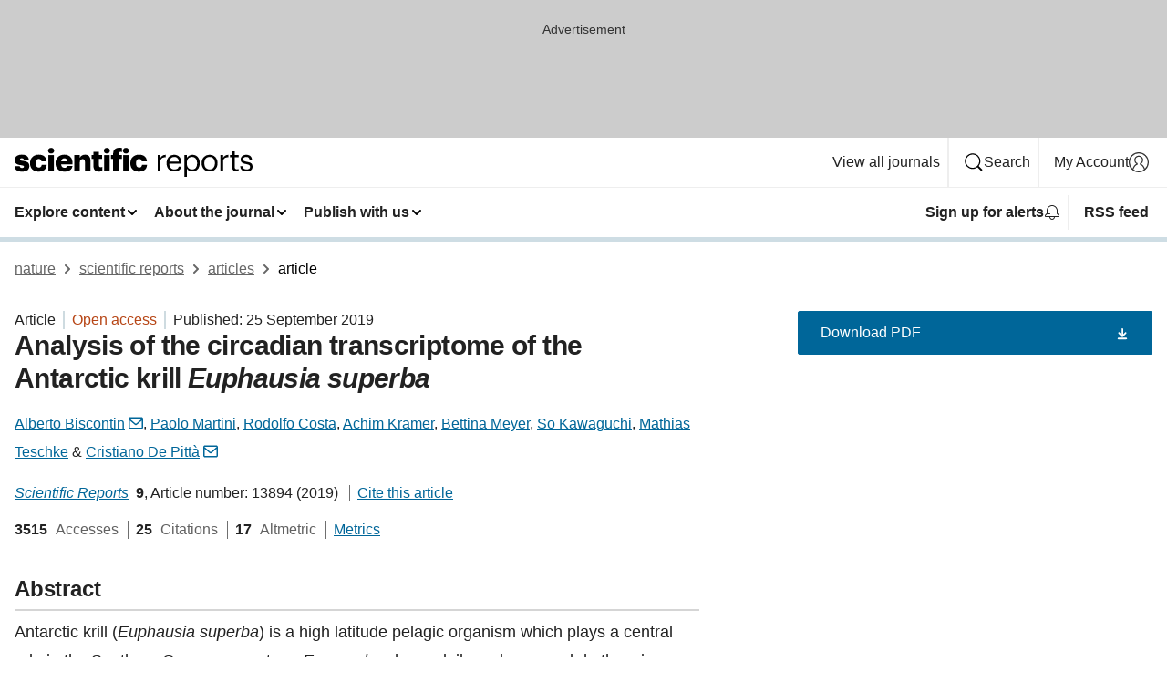

--- FILE ---
content_type: text/html; charset="UTF-8"
request_url: https://www.nature.com/articles/s41598-019-50282-1
body_size: 137962
content:
<!DOCTYPE html>
<html lang="en" class="grade-c">
<head>
    <title>Analysis of the circadian transcriptome of the Antarctic krill Euphausia superba | Scientific Reports</title>
    
        
<link rel="alternate" type="application/rss+xml" href="https://www.nature.com/srep.rss"/>


    

<link rel="preconnect" href="https://cmp.nature.com" crossorigin>

<meta http-equiv="X-UA-Compatible" content="IE=edge">
<meta name="applicable-device" content="pc,mobile">
<meta name="viewport" content="width=device-width,initial-scale=1.0,maximum-scale=5,user-scalable=yes">
<meta name="360-site-verification" content="5a2dc4ab3fcb9b0393241ffbbb490480" />

<script data-test="dataLayer">
    window.dataLayer = [{"content":{"category":{"contentType":"article","legacy":{"webtrendsPrimaryArticleType":"research","webtrendsSubjectTerms":"circadian-mechanisms;gene-expression;marine-biology","webtrendsContentCategory":null,"webtrendsContentCollection":null,"webtrendsContentGroup":"Scientific Reports","webtrendsContentGroupType":null,"webtrendsContentSubGroup":"Article","status":null}},"article":{"doi":"10.1038/s41598-019-50282-1"},"attributes":{"cms":null,"deliveryPlatform":"oscar","copyright":{"open":true,"legacy":{"webtrendsLicenceType":"http://creativecommons.org/licenses/by/4.0/"}}},"contentInfo":{"authors":["Alberto Biscontin","Paolo Martini","Rodolfo Costa","Achim Kramer","Bettina Meyer","So Kawaguchi","Mathias Teschke","Cristiano De Pittà"],"publishedAt":1569369600,"publishedAtString":"2019-09-25","title":"Analysis of the circadian transcriptome of the Antarctic krill Euphausia superba","legacy":null,"publishedAtTime":null,"documentType":"aplusplus","subjects":"Circadian mechanisms,Gene expression,Marine biology"},"journal":{"pcode":"srep","title":"scientific reports","volume":"9","issue":"1","id":41598,"publishingModel":"Open Access"},"authorization":{"status":true},"features":[{"name":"furtherReadingSection","present":true}],"collection":null},"page":{"category":{"pageType":"article"},"attributes":{"template":"mosaic","featureFlags":[{"name":"download-collection-test","active":false},{"name":"download-issue-test","active":false},{"name":"nature-onwards-journey","active":false}],"testGroup":null},"search":null},"privacy":{},"version":"1.0.0","product":null,"session":null,"user":null,"backHalfContent":true,"country":"US","hasBody":true,"uneditedManuscript":false,"twitterId":["o3xnx","o43y9","o3ef7"],"baiduId":"d38bce82bcb44717ccc29a90c4b781ea","japan":false}];
    window.dataLayer.push({
        ga4MeasurementId: 'G-ERRNTNZ807',
        ga360TrackingId: 'UA-71668177-1',
        twitterId: ['3xnx', 'o43y9', 'o3ef7'],
        baiduId: 'd38bce82bcb44717ccc29a90c4b781ea',
        ga4ServerUrl: 'https://collect.nature.com',
        imprint: 'nature'
    });
</script>

<script>
    (function(w, d) {
        w.config = w.config || {};
        w.config.mustardcut = false;

        
        if (w.matchMedia && w.matchMedia('only print, only all and (prefers-color-scheme: no-preference), only all and (prefers-color-scheme: light), only all and (prefers-color-scheme: dark)').matches) {
            w.config.mustardcut = true;
            d.classList.add('js');
            d.classList.remove('grade-c');
            d.classList.remove('no-js');
        }
    })(window, document.documentElement);
</script>
 



     
    
    
        
    
    <style>@media only print, only all and (prefers-color-scheme: no-preference), only all and (prefers-color-scheme: light), only all and (prefers-color-scheme: dark) {  .c-card--major .c-card__title,.u-h1,.u-h2,h1,h2,h2.app-access-wall__title{font-family:-apple-system,BlinkMacSystemFont,Segoe UI,Roboto,Oxygen-Sans,Ubuntu,Cantarell,Helvetica Neue,sans-serif;font-weight:700}.c-article-editorial-summary__container .c-article-editorial-summary__article-title,.c-card__title,.c-reading-companion__figure-title,.u-h3,.u-h4,h3,h4,h5,h6{letter-spacing:-.0117156rem}html{line-height:1.15;text-size-adjust:100%;box-sizing:border-box;font-size:100%;height:100%;overflow-y:scroll}body{background:#eee;color:#222;font-family:-apple-system,BlinkMacSystemFont,Segoe UI,Roboto,Oxygen-Sans,Ubuntu,Cantarell,Helvetica Neue,sans-serif;font-size:1.125rem;line-height:1.76;margin:0;min-height:100%}details,main{display:block}h1{font-size:2em;margin:.67em 0}a,sup{vertical-align:baseline}a{background-color:transparent;color:#069;overflow-wrap:break-word;text-decoration:underline;text-decoration-skip-ink:auto;word-break:break-word}b{font-weight:bolder}sup{font-size:75%;line-height:0;position:relative;top:-.5em}img{border:0;height:auto;max-width:100%;vertical-align:middle}button,input,select{font-family:inherit;font-size:100%;line-height:1.15;margin:0}button,input{overflow:visible}button,select{text-transform:none}[type=submit],button{-webkit-appearance:button}[type=checkbox]{box-sizing:border-box;padding:0}summary{display:list-item}[hidden]{display:none}button{border-radius:0;cursor:pointer}h1{font-size:2rem;font-weight:700;letter-spacing:-.0390625rem;line-height:2.25rem}.c-card--major .c-card__title,.u-h1,.u-h2,button,h1,h2,h2.app-access-wall__title{font-family:-apple-system,BlinkMacSystemFont,Segoe UI,Roboto,Oxygen-Sans,Ubuntu,Cantarell,Helvetica Neue,sans-serif}.c-card--major .c-card__title,.u-h2,h2{font-size:1.5rem;font-weight:700;letter-spacing:-.0117156rem;line-height:1.6rem}.u-h3{letter-spacing:-.0117156rem}.c-article-editorial-summary__container .c-article-editorial-summary__article-title,.c-card__title,.c-reading-companion__figure-title,.u-h3,.u-h4,h3,h4,h5,h6{font-family:-apple-system,BlinkMacSystemFont,Segoe UI,Roboto,Oxygen-Sans,Ubuntu,Cantarell,Helvetica Neue,sans-serif;font-size:1.25rem;font-weight:700;line-height:1.4rem}.c-article-editorial-summary__container .c-article-editorial-summary__article-title,.c-reading-companion__figure-title,.u-h4,h3,h4,h5,h6{letter-spacing:-.0117156rem}.c-reading-companion__figure-title,.u-h4{font-size:1.125rem}input+label{padding-left:.5em}nav ol,nav ul{list-style:none none}p:empty{display:none}.c-nature-box{background-color:#fff;border:1px solid #d5d5d5;border-radius:2px;box-shadow:0 0 5px 0 rgba(51,51,51,.1);line-height:1.3;margin-bottom:24px;padding:16px 16px 3px}.c-nature-box__text{font-size:1rem;margin-bottom:16px}.c-nature-box--access-to-pdf{display:none}@media only screen and (min-width:1024px){.c-nature-box--mobile{display:none}}.c-nature-box .c-pdf-download{margin-bottom:16px!important}.c-nature-box svg+.c-article__button-text{margin-left:8px}.c-nature-box--version{background-color:#eee}.c-nature-box__wrapper{transform:translateZ(0)}.c-nature-box__wrapper--placeholder{min-height:165px}.sans-serif{font-family:-apple-system,BlinkMacSystemFont,Segoe UI,Roboto,Oxygen-Sans,Ubuntu,Cantarell,Helvetica Neue,sans-serif}.article-page{background:#fff}p{overflow-wrap:break-word;word-break:break-word}.c-article-header{font-family:-apple-system,BlinkMacSystemFont,Segoe UI,Roboto,Oxygen-Sans,Ubuntu,Cantarell,Helvetica Neue,sans-serif;margin-bottom:40px}.c-article-identifiers{color:#6f6f6f;display:flex;flex-wrap:wrap;font-size:1rem;line-height:1.3;list-style:none;padding:0}.c-article-identifiers__item{list-style:none;margin-right:8px;padding-right:8px}.c-article-identifiers__item:last-child{margin-right:0;padding-right:0}.c-article-title{font-size:1.5rem;line-height:1.25;margin:0 0 16px}@media only screen and (min-width:768px){.c-article-title{font-size:1.875rem;line-height:1.2}}.c-article-author-list{display:inline;font-size:1rem;list-style:none;margin:0 8px 0 0;padding:0;width:100%}.c-article-author-list__item{display:inline;padding-right:0}.c-article-author-list svg{margin-left:4px}.c-article-author-list__show-more{display:none;margin-right:4px}.c-article-author-list__button,.js .c-article-author-list__item--hide,.js .c-article-author-list__show-more{display:none}.js .c-article-author-list--long .c-article-author-list__show-more,.js .c-article-author-list--long+.c-article-author-list__button{display:inline}@media only screen and (max-width:539px){.js .c-article-author-list__item--hide-small-screen{display:none}.js .c-article-author-list--short .c-article-author-list__show-more,.js .c-article-author-list--short+.c-article-author-list__button{display:inline}}#uptodate-client,.js .c-article-author-list--expanded .c-article-author-list__show-more{display:none!important}.js .c-article-author-list--expanded .c-article-author-list__item--hide-small-screen{display:inline!important}.c-article-author-list__button,.c-button-author-list{background:#ebf1f5;border:4px solid #ebf1f5;border-radius:20px;color:#666;font-size:.875rem;line-height:1.4;padding:2px 11px 2px 8px;text-decoration:none}.c-article-author-list__button svg,.c-button-author-list svg{margin:1px 4px 0 0}.c-article-author-list__button:hover,.c-button-author-list:hover{background:#069;border-color:transparent;color:#fff}.c-article-info-details{font-size:1rem;margin-bottom:8px;margin-top:16px}.c-article-info-details__cite-as{border-left:1px solid #6f6f6f;margin-left:8px;padding-left:8px}.c-article-metrics-bar{display:flex;flex-wrap:wrap;font-size:1rem;line-height:1.3}.c-article-metrics-bar__wrapper{margin:16px 0}.c-article-metrics-bar__item{align-items:baseline;border-right:1px solid #6f6f6f;margin-right:8px}.c-article-metrics-bar__item:last-child{border-right:0}.c-article-metrics-bar__count{font-weight:700;margin:0}.c-article-metrics-bar__label{color:#626262;font-style:normal;font-weight:400;margin:0 10px 0 5px}.c-article-metrics-bar__details{margin:0}.c-article-main-column{font-family:-apple-system,BlinkMacSystemFont,Segoe UI,Roboto,Oxygen-Sans,Ubuntu,Cantarell,Helvetica Neue,sans-serif;margin-right:8.6%;width:60.2%}@media only screen and (max-width:1023px){.c-article-main-column{margin-right:0;width:100%}}.c-article-extras{float:left;font-family:-apple-system,BlinkMacSystemFont,Segoe UI,Roboto,Oxygen-Sans,Ubuntu,Cantarell,Helvetica Neue,sans-serif;width:31.2%}@media only screen and (max-width:1023px){.c-article-extras{display:none}}.c-article-associated-content__container .c-article-associated-content__title,.c-article-section__title{border-bottom:2px solid #d5d5d5;font-size:1.25rem;margin:0;padding-bottom:8px}@media only screen and (min-width:768px){.c-article-associated-content__container .c-article-associated-content__title,.c-article-section__title{font-size:1.5rem;line-height:1.24}}.c-article-associated-content__container .c-article-associated-content__title{margin-bottom:8px}.c-article-body p{margin-bottom:24px;margin-top:0}.c-article-section{clear:both}.c-article-section__content{margin-bottom:40px;padding-top:8px}@media only screen and (max-width:1023px){.c-article-section__content{padding-left:0}}.c-article-authors-search{margin-bottom:24px;margin-top:0}.c-article-authors-search__item,.c-article-authors-search__title{font-family:-apple-system,BlinkMacSystemFont,Segoe UI,Roboto,Oxygen-Sans,Ubuntu,Cantarell,Helvetica Neue,sans-serif}.c-article-authors-search__title{color:#626262;font-size:1.05rem;font-weight:700;margin:0;padding:0}.c-article-authors-search__item{font-size:1rem}.c-article-authors-search__text{margin:0}.c-code-block{border:1px solid #fff;font-family:monospace;margin:0 0 24px;padding:20px}.c-code-block__heading{font-weight:400;margin-bottom:16px}.c-code-block__line{display:block;overflow-wrap:break-word;white-space:pre-wrap}.c-article-share-box__no-sharelink-info{font-size:.813rem;font-weight:700;margin-bottom:24px;padding-top:4px}.c-article-share-box__only-read-input{border:1px solid #d5d5d5;box-sizing:content-box;display:inline-block;font-size:.875rem;font-weight:700;height:24px;margin-bottom:8px;padding:8px 10px}.c-article-share-box__button--link-like{background-color:transparent;border:0;color:#069;cursor:pointer;font-size:.875rem;margin-bottom:8px;margin-left:10px}.c-article-editorial-summary__container{font-family:-apple-system,BlinkMacSystemFont,Segoe UI,Roboto,Oxygen-Sans,Ubuntu,Cantarell,Helvetica Neue,sans-serif;font-size:1rem}.c-article-editorial-summary__container .c-article-editorial-summary__content p:last-child{margin-bottom:0}.c-article-editorial-summary__container .c-article-editorial-summary__content--less{max-height:9.5rem;overflow:hidden}.c-article-editorial-summary__container .c-article-editorial-summary__button{background-color:#fff;border:0;color:#069;font-size:.875rem;margin-bottom:16px}.c-article-editorial-summary__container .c-article-editorial-summary__button.active,.c-article-editorial-summary__container .c-article-editorial-summary__button.hover,.c-article-editorial-summary__container .c-article-editorial-summary__button:active,.c-article-editorial-summary__container .c-article-editorial-summary__button:hover{text-decoration:underline;text-decoration-skip-ink:auto}.c-article-associated-content__container .c-article-associated-content__collection-label{font-size:.875rem;line-height:1.4}.c-article-associated-content__container .c-article-associated-content__collection-title{line-height:1.3}.c-reading-companion{clear:both;min-height:389px}.c-reading-companion__sticky{max-width:389px}.c-reading-companion__scroll-pane{margin:0;min-height:200px;overflow:hidden auto}.c-reading-companion__tabs{display:flex;flex-flow:row nowrap;font-size:1rem;list-style:none;margin:0 0 8px;padding:0}.c-reading-companion__tabs>li{flex-grow:1}.c-reading-companion__tab{background-color:#eee;border:1px solid #d5d5d5;border-image:initial;border-left-width:0;color:#0067c5;font-size:1rem;padding:8px 8px 8px 15px;text-align:left;width:100%}.c-reading-companion__tabs li:first-child .c-reading-companion__tab{border-left-width:1px}.c-reading-companion__tab--active{background-color:#fff;border-bottom:1px solid #fff;color:#222;font-weight:700}.c-reading-companion__sections-list{list-style:none;padding:0}.c-reading-companion__figures-list,.c-reading-companion__references-list{list-style:none;min-height:389px;padding:0}.c-reading-companion__sections-list{margin:0 0 8px;min-height:50px}.c-reading-companion__section-item{font-size:1rem;padding:0}.c-reading-companion__section-item a{display:block;line-height:1.5;overflow:hidden;padding:8px 0 8px 16px;text-overflow:ellipsis;white-space:nowrap}.c-reading-companion__figure-item{border-top:1px solid #d5d5d5;font-size:1rem;padding:16px 8px 16px 0}.c-reading-companion__figure-item:first-child{border-top:none;padding-top:8px}.c-reading-companion__reference-item{border-top:1px solid #d5d5d5;font-size:1rem;padding:8px 8px 8px 16px}.c-reading-companion__reference-item:first-child{border-top:none}.c-reading-companion__reference-item a{word-break:break-word}.c-reading-companion__reference-citation{display:inline}.c-reading-companion__reference-links{font-size:.813rem;font-weight:700;list-style:none;margin:8px 0 0;padding:0;text-align:right}.c-reading-companion__reference-links>a{display:inline-block;padding-left:8px}.c-reading-companion__reference-links>a:first-child{display:inline-block;padding-left:0}.c-reading-companion__figure-title{display:block;margin:0 0 8px}.c-reading-companion__figure-links{display:flex;justify-content:space-between;margin:8px 0 0}.c-reading-companion__figure-links>a{align-items:center;display:flex}.c-reading-companion__figure-full-link svg{height:.8em;margin-left:2px}.c-reading-companion__panel{border-top:none;display:none;margin-top:0;padding-top:0}.c-cod,.c-reading-companion__panel--active{display:block}.c-cod{font-size:1rem;width:100%}.c-cod__form{background:#ebf0f3}.c-cod__prompt{font-size:1.125rem;line-height:1.3;margin:0 0 24px}.c-cod__label{display:block;margin:0 0 4px}.c-cod__row{display:flex;margin:0 0 16px}.c-cod__row:last-child{margin:0}.c-cod__input{border:1px solid #d5d5d5;border-radius:2px;flex:1 1 auto;margin:0;padding:13px}.c-cod__input--submit{background-color:#069;border:1px solid #069;color:#fff;flex-shrink:1;margin-left:8px;transition:background-color .2s ease-out 0s,color .2s ease-out 0s}.c-cod__input--submit-single{flex-basis:100%;flex-shrink:0;margin:0}.c-cod__input--submit:focus,.c-cod__input--submit:hover{background-color:#fff;color:#069}.c-pdf-download__link .u-icon{padding-top:2px}.c-pdf-download{display:flex;margin-bottom:24px;max-height:48px}@media only screen and (min-width:540px){.c-pdf-download{max-height:none}}@media only screen and (min-width:1024px){.c-pdf-download{max-height:48px}}.c-pdf-download__link{display:flex;flex:1 1 0%}.c-pdf-download__link:hover{text-decoration:none}.c-pdf-download__text{padding-right:4px}@media only screen and (max-width:539px){.c-pdf-download__text{text-transform:capitalize}}@media only screen and (min-width:540px){.c-pdf-download__text{padding-right:8px}}.c-context-bar--sticky .c-pdf-download{display:block;margin-bottom:0;white-space:nowrap}@media only screen and (max-width:539px){.c-pdf-download .u-sticky-visually-hidden{border:0;clip:rect(0,0,0,0);height:1px;margin:-100%;overflow:hidden;padding:0;position:absolute!important;width:1px}}.c-pdf-container{display:flex;justify-content:flex-end}@media only screen and (max-width:539px){.c-pdf-container .c-pdf-download{display:flex;flex-basis:100%}}.c-pdf-container .c-pdf-download+.c-pdf-download{margin-left:16px}.c-article-extras .c-pdf-container .c-pdf-download{width:100%}.c-article-extras .c-pdf-container .c-pdf-download+.c-pdf-download{margin-left:0}@media only screen and (min-width:540px){.c-context-bar--sticky .c-pdf-download__link{align-items:center;flex:1 1 183px}}@media only screen and (max-width:320px){.c-context-bar--sticky .c-pdf-download__link{padding:16px}}.article-page--commercial .c-article-main-column .c-pdf-button__container .c-pdf-download{display:none}@media only screen and (max-width:1023px){.article-page--commercial .c-article-main-column .c-pdf-button__container .c-pdf-download{display:block}}.c-recommendations-column-switch .c-meta{margin-top:auto}.c-context-bar{box-shadow:0 0 10px 0 rgba(51,51,51,.2);position:relative;width:100%}.c-context-bar__container{margin:0 auto;max-width:1280px;padding:0 16px}.c-context-bar__title{display:none}.app-researcher-popup__link.hover,.app-researcher-popup__link.visited,.app-researcher-popup__link:hover,.app-researcher-popup__link:visited,.c-article-metrics__heading a,.c-article-metrics__posts .c-card__title a{color:inherit}.c-article-authors-search__list{align-items:center;display:flex;flex-wrap:wrap;gap:16px 16px;justify-content:center}@media only screen and (min-width:320px){.c-article-authors-search__list{justify-content:normal}}.c-article-authors-search__text{align-items:center;display:flex;flex-flow:column wrap;font-size:14px;justify-content:center}@media only screen and (min-width:320px){.c-article-authors-search__text{flex-direction:row;font-size:16px}}.c-article-authors-search__links-text{font-weight:700;margin-right:8px;text-align:center}@media only screen and (min-width:320px){.c-article-authors-search__links-text{text-align:left}}.c-article-authors-search__list-item--left{flex:1 1 100%}@media only screen and (min-width:320px){.c-article-authors-search__list-item--left{flex-basis:auto}}.c-article-authors-search__list-item--right{flex:1 1 auto}.c-article-identifiers{margin:0}.c-article-identifiers__item{border-right:2px solid #cedbe0;color:#222;font-size:14px}@media only screen and (min-width:320px){.c-article-identifiers__item{font-size:16px}}.c-article-identifiers__item:last-child{border-right:none}.c-article-metrics__posts .c-card__title{font-size:1.05rem}.c-article-metrics__posts .c-card__title+span{color:#6f6f6f;font-size:1rem}.app-author-list{color:#222;font-family:-apple-system,BlinkMacSystemFont,Segoe UI,Roboto,Oxygen-Sans,Ubuntu,Cantarell,Helvetica Neue,sans-serif;font-size:1rem;line-height:1.4;list-style:none;margin:0;padding:0}.app-author-list>li,.c-breadcrumbs>li,.c-footer__links>li,.js .app-author-list,.u-list-comma-separated>li,.u-list-inline>li{display:inline}.app-author-list>li:not(:first-child):not(:last-child):before{content:", "}.app-author-list>li:not(:only-child):last-child:before{content:" & "}.app-author-list--compact{font-size:.875rem;line-height:1.4}.app-author-list--truncated>li:not(:only-child):last-child:before{content:" ... "}.js .app-author-list__hide{display:none;visibility:hidden}.js .app-author-list__hide:first-child+*{margin-block-start:0}.c-ad{text-align:center}@media only screen and (min-width:320px){.c-ad{padding:8px}}.c-ad--728x90{background-color:#ccc;display:none}.c-ad--728x90 .c-ad__inner{min-height:calc(1.5em + 94px)}@media only screen and (min-width:768px){.js .c-ad--728x90{display:none}.js .u-show-following-ad+.c-ad--728x90{display:block}}.c-ad__label{color:#333;font-weight:400;line-height:1.5;margin-bottom:4px}.c-ad__label,.c-meta{font-family:-apple-system,BlinkMacSystemFont,Segoe UI,Roboto,Oxygen-Sans,Ubuntu,Cantarell,Helvetica Neue,sans-serif;font-size:.875rem}.c-meta{color:inherit;line-height:1.4;list-style:none;margin:0;padding:0}.c-meta--large{font-size:1rem}.c-meta--large .c-meta__item{margin-bottom:8px}.c-meta__item{display:inline-block;margin-bottom:4px}.c-meta__item:not(:last-child){border-right:1px solid #d5d5d5;margin-right:4px;padding-right:4px}@media only screen and (max-width:539px){.c-meta__item--block-sm-max{display:block}.c-meta__item--block-sm-max:not(:last-child){border-right:none;margin-right:0;padding-right:0}}@media only screen and (min-width:1024px){.c-meta__item--block-at-lg{display:block}.c-meta__item--block-at-lg:not(:last-child){border-right:none;margin-right:0;padding-right:0}}.c-meta__type{font-weight:700;text-transform:none}.c-skip-link{background:#069;bottom:auto;color:#fff;font-family:-apple-system,BlinkMacSystemFont,Segoe UI,Roboto,Oxygen-Sans,Ubuntu,Cantarell,Helvetica Neue,sans-serif;font-size:.875rem;padding:8px;position:absolute;text-align:center;transform:translateY(-100%);z-index:9999}@media (prefers-reduced-motion:reduce){.c-skip-link{transition:top .3s ease-in-out 0s}}@media print{.c-skip-link{display:none}}.c-skip-link:link{color:#fff}.c-status-message{align-items:center;box-sizing:border-box;display:flex;font-family:-apple-system,BlinkMacSystemFont,Segoe UI,Roboto,Oxygen-Sans,Ubuntu,Cantarell,Helvetica Neue,sans-serif;font-size:1rem;position:relative;width:100%}.c-card__summary>p:last-child,.c-status-message :last-child{margin-bottom:0}.c-status-message--boxed{background-color:#fff;border:1px solid #eee;border-radius:2px;line-height:1.4;padding:16px}.c-status-message__heading{font-family:-apple-system,BlinkMacSystemFont,Segoe UI,Roboto,Oxygen-Sans,Ubuntu,Cantarell,Helvetica Neue,sans-serif;font-size:1rem;font-weight:700}.c-status-message__icon{fill:currentcolor;display:inline-block;flex:0 0 auto;height:1.5em;margin-right:8px;transform:translate(0);vertical-align:text-top;width:1.5em}.c-status-message__icon--top{align-self:flex-start}.c-status-message--info .c-status-message__icon{color:#003f8d}.c-status-message--boxed.c-status-message--info{border-bottom:4px solid #003f8d}.c-status-message--error .c-status-message__icon{color:#c40606}.c-status-message--boxed.c-status-message--error{border-bottom:4px solid #c40606}.c-status-message--success .c-status-message__icon{color:#00b8b0}.c-status-message--boxed.c-status-message--success{border-bottom:4px solid #00b8b0}.c-status-message--warning .c-status-message__icon{color:#edbc53}.c-status-message--boxed.c-status-message--warning{border-bottom:4px solid #edbc53}.c-breadcrumbs{color:#000;font-family:-apple-system,BlinkMacSystemFont,Segoe UI,Roboto,Oxygen-Sans,Ubuntu,Cantarell,Helvetica Neue,sans-serif;font-size:1rem;list-style:none;margin:0;padding:0}.c-breadcrumbs__link{color:#666}svg.c-breadcrumbs__chevron{margin:4px 4px 0;fill:#888;height:10px;width:10px}@media only screen and (max-width:539px){.c-breadcrumbs .c-breadcrumbs__item{display:none}.c-breadcrumbs .c-breadcrumbs__item:last-child,.c-breadcrumbs .c-breadcrumbs__item:nth-last-child(2){display:inline}}.c-card{background-color:transparent;border:0;box-shadow:none;display:flex;flex-direction:column;font-size:14px;min-width:0;overflow:hidden;padding:0;position:relative}.c-card--no-shape{background:0 0;border:0;box-shadow:none}.c-card__image{display:flex;justify-content:center;overflow:hidden;padding-bottom:56.25%;position:relative}@supports (aspect-ratio:1/1){.c-card__image{padding-bottom:0}}.c-card__image img{left:0;min-height:100%;min-width:100%;position:absolute}@supports ((-o-object-fit:cover) or (object-fit:cover)){.c-card__image img{height:100%;object-fit:cover;width:100%}}.c-card__body{flex:1 1 auto;padding:16px}.c-card--no-shape .c-card__body{padding:0}.c-card--no-shape .c-card__body:not(:first-child){padding-top:16px}.c-card__title{letter-spacing:-.01875rem;margin-bottom:8px;margin-top:0}[lang=de] .c-card__title{hyphens:auto}.c-card__summary{line-height:1.4}.c-card__summary>p{margin-bottom:5px}.c-card__summary a{text-decoration:underline}.c-card__link:not(.c-card__link--no-block-link):before{bottom:0;content:"";left:0;position:absolute;right:0;top:0}.c-card--flush .c-card__body{padding:0}.c-card--major{font-size:1rem}.c-card--dark{background-color:#29303c;border-width:0;color:#e3e4e5}.c-card--dark .c-card__title{color:#fff}.c-card--dark .c-card__link,.c-card--dark .c-card__summary a{color:inherit}.c-header{background-color:#fff;border-bottom:5px solid #000;font-size:1rem;line-height:1.4;margin-bottom:16px}.c-header__row{padding:0;position:relative}.c-header__row:not(:last-child){border-bottom:1px solid #eee}.c-header__split{align-items:center;display:flex;justify-content:space-between}.c-header__logo-container{flex:1 1 0px;line-height:0;margin:8px 24px 8px 0}.c-header__logo{transform:translateZ(0)}.c-header__logo img{max-height:32px}.c-header__container{margin:0 auto;max-width:1280px}.c-header__menu{align-items:center;display:flex;flex:0 1 auto;flex-wrap:wrap;font-weight:700;gap:8px 8px;line-height:1.4;list-style:none;margin:0 -4px;padding:0}@media print{.c-header__menu{display:none}}@media only screen and (max-width:1023px){.c-header__menu--hide-lg-max{display:none;visibility:hidden}}.c-header__menu--global{font-weight:400;justify-content:flex-end}.c-header__menu--global svg{display:none;visibility:hidden}.c-header__menu--global svg:first-child+*{margin-block-start:0}@media only screen and (min-width:540px){.c-header__menu--global svg{display:block;visibility:visible}}.c-header__menu--journal{font-size:.875rem;margin:8px 0 8px -8px}@media only screen and (min-width:540px){.c-header__menu--journal{flex-wrap:nowrap;font-size:1rem}}.c-header__item{padding-bottom:0;padding-top:0;position:static}.c-header__item--pipe{border-left:2px solid #eee;padding-left:8px}.c-header__item--padding{padding-bottom:8px;padding-top:8px}@media only screen and (min-width:540px){.c-header__item--dropdown-menu{position:relative}}@media only screen and (min-width:1024px){.c-header__item--hide-lg{display:none;visibility:hidden}}@media only screen and (max-width:767px){.c-header__item--hide-md-max{display:none;visibility:hidden}.c-header__item--hide-md-max:first-child+*{margin-block-start:0}}.c-header__link{align-items:center;color:inherit;display:inline-flex;gap:4px 4px;padding:8px;white-space:nowrap}.c-header__link svg{transition-duration:.2s}.c-header__show-text{display:none;visibility:hidden}.has-tethered .c-header__heading--js-hide:first-child+*{margin-block-start:0}@media only screen and (min-width:540px){.c-header__show-text{display:inline;visibility:visible}}.c-header__show-text-sm{display:inline;visibility:visible}@media only screen and (min-width:540px){.c-header__show-text-sm{display:none;visibility:hidden}.c-header__show-text-sm:first-child+*{margin-block-start:0}}.c-header__dropdown{background-color:#000;border-bottom:1px solid #2f2f2f;color:#eee;font-size:.875rem;line-height:1.2;padding:16px 0}@media print{.c-header__dropdown{display:none}}.c-header__heading{display:inline-block;font-family:-apple-system,BlinkMacSystemFont,Segoe UI,Roboto,Oxygen-Sans,Ubuntu,Cantarell,Helvetica Neue,sans-serif;font-size:1.25rem;font-weight:400;line-height:1.4;margin-bottom:8px}.c-header__heading--keyline{border-top:1px solid;border-color:#2f2f2f;margin-top:16px;padding-top:16px;width:100%}.c-header__list{display:flex;flex-wrap:wrap;gap:0 16px;list-style:none;margin:0 -8px}.c-header__flush{margin:0 -8px}.c-header__visually-hidden{border:0;clip:rect(0,0,0,0);height:1px;margin:-100%;overflow:hidden;padding:0;position:absolute!important;width:1px}.c-header__search-form{margin-bottom:8px}.c-header__search-layout{display:flex;flex-wrap:wrap;gap:16px 16px}.c-header__search-layout>:first-child{flex:999 1 auto}.c-header__search-layout>*{flex:1 1 auto}.c-header__search-layout--max-width{max-width:720px}.c-header__search-button{align-items:center;background-color:transparent;background-image:none;border:1px solid #fff;border-radius:2px;color:#fff;cursor:pointer;display:flex;font-family:sans-serif;font-size:1rem;justify-content:center;line-height:1.15;margin:0;padding:8px 16px;position:relative;text-decoration:none;transition:all .25s ease 0s,color .25s ease 0s,border-color .25s ease 0s;width:100%}.c-header__input,.c-header__select{border:1px solid;border-radius:3px;box-sizing:border-box;font-size:1rem;padding:8px 16px;width:100%}.c-header__select{-webkit-appearance:none;background-image:url("data:image/svg+xml,%3Csvg height='16' viewBox='0 0 16 16' width='16' xmlns='http://www.w3.org/2000/svg'%3E%3Cpath d='m5.58578644 3-3.29289322-3.29289322c-.39052429-.39052429-.39052429-1.02368927 0-1.41421356s1.02368927-.39052429 1.41421356 0l4 4c.39052429.39052429.39052429 1.02368927 0 1.41421356l-4 4c-.39052429.39052429-1.02368927.39052429-1.41421356 0s-.39052429-1.02368927 0-1.41421356z' fill='%23333' fill-rule='evenodd' transform='matrix(0 1 -1 0 11 3)'/%3E%3C/svg%3E");background-position:right .7em top 50%;background-repeat:no-repeat;background-size:1em;box-shadow:0 1px 0 1px rgba(0,0,0,.04);display:block;margin:0;max-width:100%;min-width:150px}@media only screen and (min-width:540px){.c-header__menu--journal .c-header__item--dropdown-menu:last-child .c-header__dropdown.has-tethered{left:auto;right:0}}@media only screen and (min-width:768px){.c-header__menu--journal .c-header__item--dropdown-menu:last-child .c-header__dropdown.has-tethered{left:0;right:auto}}.c-header__dropdown.has-tethered{border-bottom:0;border-radius:0 0 2px 2px;left:0;position:absolute;top:100%;transform:translateY(5px);width:100%;z-index:1}@media only screen and (min-width:540px){.c-header__dropdown.has-tethered{transform:translateY(8px);width:auto}}@media only screen and (min-width:768px){.c-header__dropdown.has-tethered{min-width:225px}}.c-header__dropdown--full-width.has-tethered{padding:32px 0 24px;transform:none;width:100%}.has-tethered .c-header__heading--js-hide{display:none;visibility:hidden}.has-tethered .c-header__list--js-stack{flex-direction:column}.has-tethered .c-header__item--keyline,.has-tethered .c-header__list~.c-header__list .c-header__item:first-child{border-top:1px solid #d5d5d5;margin-top:8px;padding-top:8px}.c-header__item--snid-account-widget{display:flex}.c-header__container{padding:0 4px}.c-header__list{padding:0 12px}.c-header__menu .c-header__link{font-size:14px}.c-header__item--snid-account-widget .c-header__link{padding:8px}.c-header__menu--journal{margin-left:0}@media only screen and (min-width:540px){.c-header__container{padding:0 16px}.c-header__menu--journal{margin-left:-8px}.c-header__menu .c-header__link{font-size:16px}.c-header__link--search{gap:13px 13px}}.u-button{align-items:center;background-color:transparent;background-image:none;border-radius:2px;cursor:pointer;display:inline-flex;font-family:sans-serif;font-size:1rem;justify-content:center;line-height:1.3;margin:0;padding:8px;position:relative;text-decoration:none;transition:all .25s ease 0s,color .25s ease 0s,border-color .25s ease 0s;width:auto}.u-button svg,.u-button--primary svg{fill:currentcolor}.u-button{border:1px solid #069;color:#069}.u-button--primary{background-color:#069;background-image:none;border:1px solid #069;color:#fff}.u-button--full-width{display:flex;width:100%}.u-display-none{display:none}.js .u-js-hide,.u-hide{display:none;visibility:hidden}.u-hide:first-child+*{margin-block-start:0}.u-visually-hidden{border:0;clip:rect(0,0,0,0);height:1px;margin:-100%;overflow:hidden;padding:0;position:absolute!important;width:1px}@media print{.u-hide-print{display:none}}@media only screen and (min-width:1024px){.u-hide-at-lg{display:none;visibility:hidden}.u-hide-at-lg:first-child+*{margin-block-start:0}}.u-clearfix:after,.u-clearfix:before{content:"";display:table}.u-clearfix:after{clear:both}.u-color-open-access{color:#b74616}.u-float-left{float:left}.u-icon{fill:currentcolor;display:inline-block;height:1em;transform:translate(0);vertical-align:text-top;width:1em}.u-full-height{height:100%}.u-link-inherit{color:inherit}.u-list-reset{list-style:none;margin:0;padding:0}.u-text-bold{font-weight:700}.u-container{margin:0 auto;max-width:1280px;padding:0 16px}.u-justify-content-space-between{justify-content:space-between}.u-mt-32{margin-top:32px}.u-mb-8{margin-bottom:8px}.u-mb-16{margin-bottom:16px}.u-mb-24{margin-bottom:24px}.u-mb-32{margin-bottom:32px}.u-mb-48{margin-bottom:48px}.u-pa-16{padding:16px}html *,html :after,html :before{box-sizing:inherit}.c-article-section__title,.c-article-title{font-weight:700}.c-card__title{line-height:1.4em}.c-article__button{background-color:#069;border:1px solid #069;border-radius:2px;color:#fff;display:flex;font-family:-apple-system,BlinkMacSystemFont,Segoe UI,Roboto,Oxygen-Sans,Ubuntu,Cantarell,Helvetica Neue,sans-serif;font-size:.875rem;line-height:1.4;margin-bottom:16px;padding:13px;transition:background-color .2s ease-out 0s,color .2s ease-out 0s}.c-article__button,.c-article__button:hover{text-decoration:none}.c-article__button--inverted,.c-article__button:hover{background-color:#fff;color:#069}.c-article__button--inverted:hover{background-color:#069;color:#fff}.c-header__link{text-decoration:inherit}.grade-c-hide{display:block}.c-pdf-download__link{padding:13px 24px} } </style>




    
        <link data-test="critical-css-handler" data-inline-css-source="critical-css" rel="stylesheet" href="/static/css/enhanced-article-49525facc3.css" media="print" onload="this.media='only print, only all and (prefers-color-scheme: no-preference), only all and (prefers-color-scheme: light), only all and (prefers-color-scheme: dark)';this.onload=null">
    
    <noscript>
        <link rel="stylesheet" type="text/css" href="/static/css/enhanced-article-49525facc3.css" media="only print, only all and (prefers-color-scheme: no-preference), only all and (prefers-color-scheme: light), only all and (prefers-color-scheme: dark)">
    </noscript>

<link rel="stylesheet" type="text/css" href="/static/css/article-print-fb7cb72232.css" media="print">
    



<link rel="apple-touch-icon" sizes="180x180" href=/static/images/favicons/nature/apple-touch-icon-f39cb19454.png>
<link rel="icon" type="image/png" sizes="48x48" href=/static/images/favicons/nature/favicon-48x48-b52890008c.png>
<link rel="icon" type="image/png" sizes="32x32" href=/static/images/favicons/nature/favicon-32x32-3fe59ece92.png>
<link rel="icon" type="image/png" sizes="16x16" href=/static/images/favicons/nature/favicon-16x16-951651ab72.png>
<link rel="manifest" href=/static/manifest.json crossorigin="use-credentials">
<link rel="mask-icon" href=/static/images/favicons/nature/safari-pinned-tab-69bff48fe6.svg color="#000000">
<link rel="shortcut icon" href=/static/images/favicons/nature/favicon.ico>
<meta name="msapplication-TileColor" content="#000000">
<meta name="msapplication-config" content=/static/browserconfig.xml>
<meta name="theme-color" content="#000000">
<meta name="application-name" content="Nature">


<script>
    (function () {
        if ( typeof window.CustomEvent === "function" ) return false;
        function CustomEvent ( event, params ) {
            params = params || { bubbles: false, cancelable: false, detail: null };
            var evt = document.createEvent( 'CustomEvent' );
            evt.initCustomEvent( event, params.bubbles, params.cancelable, params.detail );
            return evt;
        }

        CustomEvent.prototype = window.Event.prototype;

        window.CustomEvent = CustomEvent;
    })();
</script>



<!-- Google Tag Manager -->
<script data-test="gtm-head">
    window.initGTM = function() {
        if (window.config.mustardcut) {
            (function (w, d, s, l, i) {
                w[l] = w[l] || [];
                w[l].push({'gtm.start': new Date().getTime(), event: 'gtm.js'});
                var f = d.getElementsByTagName(s)[0],
                        j = d.createElement(s),
                        dl = l != 'dataLayer' ? '&l=' + l : '';
                j.async = true;
                j.src = 'https://sgtm.nature.com/gtm.js?id=' + i + dl;
                f.parentNode.insertBefore(j, f);
            })(window, document, 'script', 'dataLayer', 'GTM-MRVXSHQ');
        }
    }
</script>
<!-- End Google Tag Manager -->

    <script>
    (function(w,d,t) {
        function cc() {
            var h = w.location.hostname;
            if (h === 'preview-www.nature.com') return;
            var e = d.createElement(t),
                s = d.getElementsByTagName(t)[0];
            if (h === 'nature.com' || h.endsWith('.nature.com')) {
                e.src = 'https://cmp.nature.com/production_live/en/consent-bundle-8-100.js';
                e.setAttribute('onload', "initGTM(window,document,'script','dataLayer','GTM-MRVXSHQ')");
            } else {
                e.src = '/static/js/cookie-consent-es5-bundle-8d962b73c2.js';
                e.setAttribute('data-consent', h);
            }
            s.insertAdjacentElement('afterend', e);
        }
        cc();
    })(window,document,'script');
</script>


<script id="js-position0">
    (function(w, d) {
        w.idpVerifyPrefix = 'https://verify.nature.com';
        w.ra21Host = 'https://wayf.springernature.com';
        var moduleSupport = (function() {
            return 'noModule' in d.createElement('script');
        })();

        if (w.config.mustardcut === true) {
            w.loader = {
                index: 0,
                registered: [],
                scripts: [
                    
                        {src: '/static/js/global-article-es6-bundle-e979e7e7bc.js', test: 'global-article-js', module: true},
                        {src: '/static/js/global-article-es5-bundle-597536b0e3.js', test: 'global-article-js', nomodule: true},
                        {src: '/static/js/shared-es6-bundle-0c7392804a.js', test: 'shared-js', module: true},
                        {src: '/static/js/shared-es5-bundle-f97043df39.js', test: 'shared-js', nomodule: true},
                        {src: '/static/js/header-150-es6-bundle-5bb959eaa1.js', test: 'header-150-js', module: true},
                        {src: '/static/js/header-150-es5-bundle-994fde5b1d.js', test: 'header-150-js', nomodule: true}
                    
                ].filter(function (s) {
                    if (s.src === null) return false;
                    if (moduleSupport && s.nomodule) return false;
                    return !(!moduleSupport && s.module);
                }),

                register: function (value) {
                    this.registered.push(value);
                },

                ready: function () {
                    if (this.registered.length === this.scripts.length) {
                        this.registered.forEach(function (fn) {
                            if (typeof fn === 'function') {
                                setTimeout(fn, 0); 
                            }
                        });
                        this.ready = function () {};
                    }
                },

                insert: function (s) {
                    var t = d.getElementById('js-position' + this.index);
                    if (t && t.insertAdjacentElement) {
                        t.insertAdjacentElement('afterend', s);
                    } else {
                        d.head.appendChild(s);
                    }
                    ++this.index;
                },

                createScript: function (script, beforeLoad) {
                    var s = d.createElement('script');
                    s.id = 'js-position' + (this.index + 1);
                    s.setAttribute('data-test', script.test);
                    if (beforeLoad) {
                        s.defer = 'defer';
                        s.onload = function () {
                            if (script.noinit) {
                                loader.register(true);
                            }
                            if (d.readyState === 'interactive' || d.readyState === 'complete') {
                                loader.ready();
                            }
                        };
                    } else {
                        s.async = 'async';
                    }
                    s.src = script.src;
                    return s;
                },

                init: function () {
                    this.scripts.forEach(function (s) {
                        loader.insert(loader.createScript(s, true));
                    });

                    d.addEventListener('DOMContentLoaded', function () {
                        loader.ready();
                        var conditionalScripts;
                        
                            conditionalScripts = [
                                {match: 'div[data-pan-container]', src: '/static/js/pan-zoom-es6-bundle-464a2af269.js', test: 'pan-zoom-js',  module: true },
                                {match: 'div[data-pan-container]', src: '/static/js/pan-zoom-es5-bundle-98fb9b653b.js', test: 'pan-zoom-js',  nomodule: true },
                                {match: 'math,span.mathjax-tex', src: '/static/js/math-es6-bundle-55688a0084.js', test: 'math-js', module: true},
                                {match: 'math,span.mathjax-tex', src: '/static/js/math-es5-bundle-6a270012ec.js', test: 'math-js', nomodule: true}
                            ];
                        

                        if (conditionalScripts) {
                            conditionalScripts.filter(function (script) {
                                return !!document.querySelector(script.match) && !((moduleSupport && script.nomodule) || (!moduleSupport && script.module));
                            }).forEach(function (script) {
                                loader.insert(loader.createScript(script));
                            });
                        }
                    }, false);
                }
            };
            loader.init();
        }
    })(window, document);
</script>










<meta name="robots" content="noarchive">
<meta name="access" content="Yes">


<link rel="search" href="https://www.nature.com/search">
<link rel="search" href="https://www.nature.com/opensearch/opensearch.xml" type="application/opensearchdescription+xml" title="nature.com">
<link rel="search" href="https://www.nature.com/opensearch/request" type="application/sru+xml" title="nature.com">





    
    <script type="application/ld+json">{"mainEntity":{"headline":"Analysis of the circadian transcriptome of the Antarctic krill Euphausia superba","description":"Antarctic krill (Euphausia superba) is a high latitude pelagic organism which plays a central role in the Southern Ocean ecosystem. E. superba shows daily and seasonal rhythms in physiology and behaviour, which are synchronized with the environmental cycles of its habitat. Recently, the main components of the krill circadian machinery have been identified and characterized. However, the exact mechanisms through which the endogenous timing system operates the control and regulation of the overt rhythms remains only partially understood. Here we investigate the involvement of the circadian clock in the temporal orchestration of gene expression by using a newly developed version of a krill microarray platform. The analysis of transcriptome data from krill exposed to both light-dark cycles (LD 18:6) and constant darkness (DD), has led to the identification of 1,564 putative clock-controlled genes. A remarkably large proportion of such genes, including several clock components (clock, period, cry2, vrille, and slimb), show oscillatory expression patterns in DD, with a periodicity shorter than 24 hours. Energy-storage pathways appear to be regulated by the endogenous clock in accordance with their ecological relevance in daily energy managing and overwintering. Our results provide the first representation of the krill circadian transcriptome under laboratory, free-running conditions.","datePublished":"2019-09-25T00:00:00Z","dateModified":"2019-09-25T00:00:00Z","pageStart":"1","pageEnd":"11","license":"http://creativecommons.org/licenses/by/4.0/","sameAs":"https://doi.org/10.1038/s41598-019-50282-1","keywords":["Circadian mechanisms","Gene expression","Marine biology","Science","Humanities and Social Sciences","multidisciplinary"],"image":["https://media.springernature.com/lw1200/springer-static/image/art%3A10.1038%2Fs41598-019-50282-1/MediaObjects/41598_2019_50282_Fig1_HTML.png","https://media.springernature.com/lw1200/springer-static/image/art%3A10.1038%2Fs41598-019-50282-1/MediaObjects/41598_2019_50282_Fig2_HTML.png","https://media.springernature.com/lw1200/springer-static/image/art%3A10.1038%2Fs41598-019-50282-1/MediaObjects/41598_2019_50282_Fig3_HTML.png","https://media.springernature.com/lw1200/springer-static/image/art%3A10.1038%2Fs41598-019-50282-1/MediaObjects/41598_2019_50282_Fig4_HTML.png"],"isPartOf":{"name":"Scientific Reports","issn":["2045-2322"],"volumeNumber":"9","@type":["Periodical","PublicationVolume"]},"publisher":{"name":"Nature Publishing Group UK","logo":{"url":"https://www.springernature.com/app-sn/public/images/logo-springernature.png","@type":"ImageObject"},"@type":"Organization"},"author":[{"name":"Alberto Biscontin","url":"http://orcid.org/0000-0003-1492-7715","affiliation":[{"name":"Università degli Studi di Padova","address":{"name":"Dipartimento di Biologia, Università degli Studi di Padova, Padova, Italy","@type":"PostalAddress"},"@type":"Organization"},{"name":"Charité Universitätsmedizin Berlin","address":{"name":"Laboratory of Chronobiology, Charité Universitätsmedizin Berlin, Berlin, Germany","@type":"PostalAddress"},"@type":"Organization"}],"email":"alberto.biscontin@unipd.it","@type":"Person"},{"name":"Paolo Martini","url":"http://orcid.org/0000-0002-0146-1031","affiliation":[{"name":"Università degli Studi di Padova","address":{"name":"Dipartimento di Biologia, Università degli Studi di Padova, Padova, Italy","@type":"PostalAddress"},"@type":"Organization"}],"@type":"Person"},{"name":"Rodolfo Costa","url":"http://orcid.org/0000-0002-2489-9116","affiliation":[{"name":"Università degli Studi di Padova","address":{"name":"Dipartimento di Biologia, Università degli Studi di Padova, Padova, Italy","@type":"PostalAddress"},"@type":"Organization"}],"@type":"Person"},{"name":"Achim Kramer","url":"http://orcid.org/0000-0001-9671-6078","affiliation":[{"name":"Charité Universitätsmedizin Berlin","address":{"name":"Laboratory of Chronobiology, Charité Universitätsmedizin Berlin, Berlin, Germany","@type":"PostalAddress"},"@type":"Organization"}],"@type":"Person"},{"name":"Bettina Meyer","url":"http://orcid.org/0000-0001-6804-9896","affiliation":[{"name":"Alfred Wegener Institute Helmholtz Centre for Polar and Marine Research","address":{"name":"Section Polar Biological Oceanography, Alfred Wegener Institute Helmholtz Centre for Polar and Marine Research, Bremerhaven, Germany","@type":"PostalAddress"},"@type":"Organization"},{"name":"Carl von Ossietzky University of Oldenburg","address":{"name":"Institute for Chemistry and Biology of the Marine Environment, Carl von Ossietzky University of Oldenburg, Oldenburg, Germany","@type":"PostalAddress"},"@type":"Organization"},{"name":"Helmholtz Institute for Functional Marine Biodiversity (HIFMB) at the University of Oldenburg","address":{"name":"Helmholtz Institute for Functional Marine Biodiversity (HIFMB) at the University of Oldenburg, Oldenburg, Germany","@type":"PostalAddress"},"@type":"Organization"}],"@type":"Person"},{"name":"So Kawaguchi","url":"http://orcid.org/0000-0002-2042-5095","affiliation":[{"name":"Australian Antarctic Division","address":{"name":"Department of Environment and Heritage, Australian Antarctic Division, Kingston, Australia","@type":"PostalAddress"},"@type":"Organization"}],"@type":"Person"},{"name":"Mathias Teschke","affiliation":[{"name":"Alfred Wegener Institute Helmholtz Centre for Polar and Marine Research","address":{"name":"Section Polar Biological Oceanography, Alfred Wegener Institute Helmholtz Centre for Polar and Marine Research, Bremerhaven, Germany","@type":"PostalAddress"},"@type":"Organization"}],"@type":"Person"},{"name":"Cristiano De Pittà","url":"http://orcid.org/0000-0001-8013-8162","affiliation":[{"name":"Università degli Studi di Padova","address":{"name":"Dipartimento di Biologia, Università degli Studi di Padova, Padova, Italy","@type":"PostalAddress"},"@type":"Organization"}],"email":"cristiano.depitta@unipd.it","@type":"Person"}],"isAccessibleForFree":true,"@type":"ScholarlyArticle"},"@context":"https://schema.org","@type":"WebPage"}</script>





    
    <link rel="canonical" href="https://www.nature.com/articles/s41598-019-50282-1">
    
    
    <meta name="journal_id" content="41598"/>
    <meta name="dc.title" content="Analysis of the circadian transcriptome of the Antarctic krill Euphausia superba"/>
    <meta name="dc.source" content="Scientific Reports 2019 9:1"/>
    <meta name="dc.format" content="text/html"/>
    <meta name="dc.publisher" content="Nature Publishing Group"/>
    <meta name="dc.date" content="2019-09-25"/>
    <meta name="dc.type" content="OriginalPaper"/>
    <meta name="dc.language" content="En"/>
    <meta name="dc.copyright" content="2019 The Author(s)"/>
    <meta name="dc.rights" content="2019 The Author(s)"/>
    <meta name="dc.rightsAgent" content="journalpermissions@springernature.com"/>
    <meta name="dc.description" content="Antarctic krill (Euphausia superba) is a high latitude pelagic organism which plays a central role in the Southern Ocean ecosystem. E. superba shows daily and seasonal rhythms in physiology and behaviour, which are synchronized with the environmental cycles of its habitat. Recently, the main components of the krill circadian machinery have been identified and characterized. However, the exact mechanisms through which the endogenous timing system operates the control and regulation of the overt rhythms remains only partially understood. Here we investigate the involvement of the circadian clock in the temporal orchestration of gene expression by using a newly developed version of a krill microarray platform. The analysis of transcriptome data from krill exposed to both light-dark cycles (LD 18:6) and constant darkness (DD), has led to the identification of 1,564 putative clock-controlled genes. A remarkably large proportion of such genes, including several clock components (clock, period, cry2, vrille, and slimb), show oscillatory expression patterns in DD, with a periodicity shorter than 24&#8201;hours. Energy-storage pathways appear to be regulated by the endogenous clock in accordance with their ecological relevance in daily energy managing and overwintering. Our results provide the first representation of the krill circadian transcriptome under laboratory, free-running conditions."/>
    <meta name="prism.issn" content="2045-2322"/>
    <meta name="prism.publicationName" content="Scientific Reports"/>
    <meta name="prism.publicationDate" content="2019-09-25"/>
    <meta name="prism.volume" content="9"/>
    <meta name="prism.number" content="1"/>
    <meta name="prism.section" content="OriginalPaper"/>
    <meta name="prism.startingPage" content="13894"/>
    <meta name="prism.endingPage" content=""/>
    <meta name="prism.copyright" content="2019 The Author(s)"/>
    <meta name="prism.rightsAgent" content="journalpermissions@springernature.com"/>
    <meta name="prism.url" content="https://www.nature.com/articles/s41598-019-50282-1"/>
    <meta name="prism.doi" content="doi:10.1038/s41598-019-50282-1"/>
    <meta name="citation_pdf_url" content="https://www.nature.com/articles/s41598-019-50282-1.pdf"/>
    <meta name="citation_fulltext_html_url" content="https://www.nature.com/articles/s41598-019-50282-1"/>
    <meta name="citation_journal_title" content="Scientific Reports"/>
    <meta name="citation_journal_abbrev" content="Sci Rep"/>
    <meta name="citation_publisher" content="Nature Publishing Group"/>
    <meta name="citation_issn" content="2045-2322"/>
    <meta name="citation_title" content="Analysis of the circadian transcriptome of the Antarctic krill Euphausia superba"/>
    <meta name="citation_volume" content="9"/>
    <meta name="citation_issue" content="1"/>
    <meta name="citation_online_date" content="2019/09/25"/>
    <meta name="citation_firstpage" content="13894"/>
    <meta name="citation_lastpage" content=""/>
    <meta name="citation_article_type" content="Article"/>
    <meta name="citation_fulltext_world_readable" content=""/>
    <meta name="citation_language" content="en"/>
    <meta name="dc.identifier" content="doi:10.1038/s41598-019-50282-1"/>
    <meta name="DOI" content="10.1038/s41598-019-50282-1"/>
    <meta name="size" content="178357"/>
    <meta name="citation_doi" content="10.1038/s41598-019-50282-1"/>
    <meta name="citation_springer_api_url" content="http://api.springer.com/xmldata/jats?q=doi:10.1038/s41598-019-50282-1&amp;api_key="/>
    <meta name="description" content="Antarctic krill (Euphausia superba) is a high latitude pelagic organism which plays a central role in the Southern Ocean ecosystem. E. superba shows daily and seasonal rhythms in physiology and behaviour, which are synchronized with the environmental cycles of its habitat. Recently, the main components of the krill circadian machinery have been identified and characterized. However, the exact mechanisms through which the endogenous timing system operates the control and regulation of the overt rhythms remains only partially understood. Here we investigate the involvement of the circadian clock in the temporal orchestration of gene expression by using a newly developed version of a krill microarray platform. The analysis of transcriptome data from krill exposed to both light-dark cycles (LD 18:6) and constant darkness (DD), has led to the identification of 1,564 putative clock-controlled genes. A remarkably large proportion of such genes, including several clock components (clock, period, cry2, vrille, and slimb), show oscillatory expression patterns in DD, with a periodicity shorter than 24&#8201;hours. Energy-storage pathways appear to be regulated by the endogenous clock in accordance with their ecological relevance in daily energy managing and overwintering. Our results provide the first representation of the krill circadian transcriptome under laboratory, free-running conditions."/>
    <meta name="dc.creator" content="Biscontin, Alberto"/>
    <meta name="dc.creator" content="Martini, Paolo"/>
    <meta name="dc.creator" content="Costa, Rodolfo"/>
    <meta name="dc.creator" content="Kramer, Achim"/>
    <meta name="dc.creator" content="Meyer, Bettina"/>
    <meta name="dc.creator" content="Kawaguchi, So"/>
    <meta name="dc.creator" content="Teschke, Mathias"/>
    <meta name="dc.creator" content="De Pitt&#224;, Cristiano"/>
    <meta name="dc.subject" content="Circadian mechanisms"/>
    <meta name="dc.subject" content="Gene expression"/>
    <meta name="dc.subject" content="Marine biology"/>
    <meta name="citation_reference" content="Stillman, B. &amp; Stewart, D. J. Clocks and rhythms. (Cold Spring Harbor Laboratory, 2007)."/>
    <meta name="citation_reference" content="citation_journal_title=J. Genet.; citation_title=Is vertical migration in Antarctic krill (Euphausia superba) influenced by an underlying circadian rhythm?; citation_author=E Gaten, G Tarling, H Dowse, C Kyriacou, E Rosato; citation_volume=87; citation_publication_date=2008; citation_pages=473-83; citation_doi=10.1007/s12041-008-0070-y; citation_id=CR2"/>
    <meta name="citation_reference" content="citation_journal_title=Horm. Behav.; citation_title=Persistent diel melatonin rhythmicity during the Arctic summer in free-living willow warblers; citation_author=B Silverin; citation_volume=56; citation_publication_date=2009; citation_pages=163-168; citation_doi=10.1016/j.yhbeh.2009.04.002; citation_id=CR3"/>
    <meta name="citation_reference" content="citation_journal_title=Nature; citation_title=The genomic basis of circadian and circalunar timing adaptations in a midge; citation_author=TS Kaiser; citation_volume=540; citation_publication_date=2016; citation_pages=69-73; citation_doi=10.1038/nature20151; citation_id=CR4"/>
    <meta name="citation_reference" content="citation_journal_title=Curr. Biol.; citation_title=Dissociation of circadian and circatidal timekeeping in the marine crustacean Eurydice pulchra; citation_author=L Zhang; citation_volume=23; citation_publication_date=2013; citation_pages=1863-73; citation_doi=10.1016/j.cub.2013.08.038; citation_id=CR5"/>
    <meta name="citation_reference" content="citation_journal_title=BioEssays; citation_title=Another place, another timer: Marine species and the rhythms of life; citation_author=K Tessmar-Raible, F Raible, E Arboleda; citation_volume=33; citation_publication_date=2011; citation_pages=165-172; citation_doi=10.1002/bies.201000096; citation_id=CR6"/>
    <meta name="citation_reference" content="citation_journal_title=Cell Rep.; citation_title=Circadian and circalunar clock interactions in a marine annelid; citation_author=J Zantke; citation_volume=5; citation_publication_date=2013; citation_pages=99-113; citation_doi=10.1016/j.celrep.2013.08.031; citation_id=CR7"/>
    <meta name="citation_reference" content="citation_journal_title=Cell; citation_title=Melatonin signaling controls circadian swimming behavior in marine zooplankton; citation_author=MA Tosches, D Bucher, P Vopalensky, D Arendt; citation_volume=159; citation_publication_date=2014; citation_pages=46-57; citation_doi=10.1016/j.cell.2014.07.042; citation_id=CR8"/>
    <meta name="citation_reference" content="citation_journal_title=Biol. Bull.; citation_title=Lunar phase modulates circadian gene expression cycles in the broadcast spawning coral Acropora millepora; citation_author=AK Brady, BL Willis, LD Harder, PD Vize; citation_volume=230; citation_publication_date=2016; citation_pages=130-142; citation_doi=10.1086/BBLv230n2p130; citation_id=CR9"/>
    <meta name="citation_reference" content="Siegel, V. Biology and Ecology of Antarctic Krill. (Springer International Publishing, 2016)."/>
    <meta name="citation_reference" content="citation_journal_title=Nature; citation_title=Long-term decline in krill stock and increase in salps within the Southern Ocean; citation_author=A Atkinson, V Siegel, E Pakhomov, P Rothery; citation_volume=432; citation_publication_date=2004; citation_pages=100-103; citation_doi=10.1038/nature02996; citation_id=CR11"/>
    <meta name="citation_reference" content="citation_journal_title=Nature; citation_title=Ecologists fear Antarctic krill crisis; citation_author=Q Schiermeier; citation_volume=467; citation_publication_date=2010; citation_pages=15; citation_doi=10.1038/467015a; citation_id=CR12"/>
    <meta name="citation_reference" content="citation_journal_title=PLoS One; citation_title=A Circadian clock in Antarctic krill: an endogenous timing system governs metabolic output rhythms in the euphausid species Euphausia superba; citation_author=M Teschke, S Wendt, S Kawaguchi, A Kramer, B Meyer; citation_volume=6; citation_publication_date=2011; citation_pages=e26090; citation_doi=10.1371/journal.pone.0026090; citation_id=CR13"/>
    <meta name="citation_reference" content="citation_journal_title=PLoS One; citation_title=The Antarctic krill Euphausia superba shows diurnal cycles of transcription under natural conditions; citation_author=C Pitt&#224;; citation_volume=8; citation_publication_date=2013; citation_pages=e68652; citation_doi=10.1371/journal.pone.0068652; citation_id=CR14"/>
    <meta name="citation_reference" content="citation_journal_title=Ecol. Modell.; citation_title=How biological clocks and changing environmental conditions determine local population growth and species distribution in Antarctic krill (Euphausia superba): a conceptual model; citation_author=J Groeneveld; citation_volume=303; citation_publication_date=2015; citation_pages=78-86; citation_doi=10.1016/j.ecolmodel.2015.02.009; citation_id=CR15"/>
    <meta name="citation_reference" content="citation_journal_title=Genomics; citation_title=The opsin repertoire of the Antarctic krill Euphausia superba. Mar; citation_author=A Biscontin; citation_volume=29; citation_publication_date=2016; citation_pages=61-68; citation_doi=10.1016/j.margen.2016.04.010; citation_id=CR16"/>
    <meta name="citation_reference" content="citation_journal_title=Polar Biol.; citation_title=The krill maturity cycle: a conceptual model of the seasonal cycle in Antarctic krill; citation_author=S Kawaguchi, T Yoshida, L Finley, P Cramp, S Nicol; citation_volume=30; citation_publication_date=2007; citation_pages=689-698; citation_doi=10.1007/s00300-006-0226-2; citation_id=CR17"/>
    <meta name="citation_reference" content="citation_journal_title=Mar. Ecol. Prog. Ser.; citation_title=Seasonal variation in body composition, metabolic activity, feeding, and growth of adult krill Euphausia superba in the Lazarev Sea; citation_author=B Meyer; citation_volume=398; citation_publication_date=2010; citation_pages=1-18; citation_doi=10.3354/meps08371; citation_id=CR18"/>
    <meta name="citation_reference" content="citation_journal_title=Polar Biol.; citation_title=The overwintering of Antarctic krill, Euphausia superba, from an ecophysiological perspective; citation_author=B Meyer; citation_volume=35; citation_publication_date=2012; citation_pages=15-37; citation_doi=10.1007/s00300-011-1120-0; citation_id=CR19"/>
    <meta name="citation_reference" content="citation_journal_title=Chronobiol. Int.; citation_title=A cry from the krill; citation_author=GM Mazzotta; citation_volume=27; citation_publication_date=2010; citation_pages=425-445; citation_doi=10.3109/07420521003697494; citation_id=CR20"/>
    <meta name="citation_reference" content="citation_journal_title=PLoS One; citation_title=KrillDB: A de novo transcriptome database for the Antarctic krill (Euphausia superba); citation_author=G Sales; citation_volume=12; citation_publication_date=2017; citation_pages=e0171908; citation_doi=10.1371/journal.pone.0171908; citation_id=CR21"/>
    <meta name="citation_reference" content="citation_journal_title=Sci. Rep.; citation_title=Functional characterization of the circadian clock in the Antarctic krill, Euphausia superba; citation_author=A Biscontin; citation_volume=7; citation_publication_date=2017; citation_doi=10.1038/s41598-017-18009-2; citation_id=CR22"/>
    <meta name="citation_reference" content="citation_journal_title=Mol. Ecol. Resour.; citation_title=Pyrosequencing and de novo assembly of Antarctic krill (Euphausia superba) transcriptome to study the adaptability of krill to climate-induced environmental changes; citation_author=B Meyer; citation_volume=15; citation_publication_date=2015; citation_pages=1460-1471; citation_doi=10.1111/1755-0998.12408; citation_id=CR23"/>
    <meta name="citation_reference" content="citation_journal_title=Biol.; citation_title=Photoperiodic modulation of circadian functions in Antarctic krill Euphausia superba Dana, 1850 (Euphausiacea). J. Crustac; citation_author=F Piccolin; citation_volume=38; citation_publication_date=2018; citation_pages=707-715; citation_id=CR24"/>
    <meta name="citation_reference" content="citation_journal_title=J. Biol. Rhythms; citation_title=Detecting Rhythms in Time Series with RAIN; citation_author=PF Thaben, PO Westermark; citation_volume=29; citation_publication_date=2014; citation_pages=391-400; citation_doi=10.1177/0748730414553029; citation_id=CR25"/>
    <meta name="citation_reference" content="citation_journal_title=PLoS Genet; citation_title=Harmonics of circadian gene transcription in mammals; citation_author=ME Hughes; citation_volume=5; citation_publication_date=2009; citation_pages=e1000442; citation_doi=10.1371/journal.pgen.1000442; citation_id=CR26"/>
    <meta name="citation_reference" content="citation_journal_title=Cell Rep.; citation_title=Mechanism for 12 Hr Rhythm Generation by the Circadian Clock; citation_author=PO Westermark, H Herzel; citation_volume=4; citation_publication_date=2009; citation_pages=1228-1238; citation_id=CR27"/>
    <meta name="citation_reference" content="citation_journal_title=J. Exp. Biol.; citation_title=Tidal and diurnal rhythms of locomotor activity in Carcinus maenas; citation_author=E Naylor; citation_volume=35; citation_publication_date=1958; citation_pages=602-610; citation_id=CR28"/>
    <meta name="citation_reference" content="citation_journal_title=J. Crustac. Biol.; citation_title=Locomotor Activity Rhythms of Continental Slope Nephrops norvegicus (Decapoda: Nephropidae); citation_author=J Aguzzi, JB Company, P Abell&#243;; citation_volume=24; citation_publication_date=2004; citation_pages=282-290; citation_doi=10.1651/C-2458; citation_id=CR29"/>
    <meta name="citation_reference" content="citation_journal_title=Cell; citation_title=Nonredundant roles of the mPer1 and mPer2 genes in the mammalian circadian clock; citation_author=B Zheng; citation_volume=105; citation_publication_date=2001; citation_pages=683-94; citation_doi=10.1016/S0092-8674(01)00380-4; citation_id=CR30"/>
    <meta name="citation_reference" content="citation_journal_title=Science; citation_title=Stability, precision, and near-24-hour period of the human circadian pacemaker; citation_author=CA Czeisler; citation_volume=284; citation_publication_date=1999; citation_pages=2177-81; citation_doi=10.1126/science.284.5423.2177; citation_id=CR31"/>
    <meta name="citation_reference" content="citation_journal_title=Genetics; citation_title=A key temporal delay in the circadian cycle of Drosophila is mediated by a nuclear localization signal in the timeless protein; citation_author=L Saez, M Derasmo, P Meyer, J Stieglitz, MW Young; citation_volume=188; citation_publication_date=2011; citation_pages=591-600; citation_doi=10.1534/genetics.111.127225; citation_id=CR32"/>
    <meta name="citation_reference" content="citation_journal_title=J. Biol. Rhythms; citation_title=Phase and period responses of the circadian system of mice (Mus musculus) to light stimuli of different duration; citation_author=M Comas, DGM Beersma, K Spoelstra, S Daan; citation_volume=21; citation_publication_date=2006; citation_pages=362-372; citation_doi=10.1177/0748730406292446; citation_id=CR33"/>
    <meta name="citation_reference" content="citation_journal_title=Proceedings. Biol. Sci.; citation_title=Latitudinal clines: an evolutionary view on biological rhythms; citation_author=RA Hut, S Paolucci, R Dor, CP Kyriacou, S Daan; citation_volume=280; citation_publication_date=2013; citation_pages=20130433; citation_doi=10.1098/rspb.2013.0433; citation_id=CR34"/>
    <meta name="citation_reference" content="citation_journal_title=Cold Spring Harb. Symp. Quant. Biol.; citation_title=Exogenous and endogenous components in circadian rhythms; citation_author=J Aschoff; citation_volume=25; citation_publication_date=1960; citation_pages=11-28; citation_doi=10.1101/SQB.1960.025.01.004; citation_id=CR35"/>
    <meta name="citation_reference" content="citation_journal_title=J. Neurosci.; citation_title=Genome-wide expression analysis in Drosophila reveals genes controlling circadian behavior; citation_author=MF Ceriani; citation_volume=22; citation_publication_date=2002; citation_pages=9305-19; citation_doi=10.1523/JNEUROSCI.22-21-09305.2002; citation_id=CR36"/>
    <meta name="citation_reference" content="citation_journal_title=Neuron; citation_title=Circadian regulation of gene expression systems in the Drosophila head; citation_author=A Claridge-Chang; citation_volume=32; citation_publication_date=2001; citation_pages=657-71; citation_doi=10.1016/S0896-6273(01)00515-3; citation_id=CR37"/>
    <meta name="citation_reference" content="citation_journal_title=Cell; citation_title=Coordinated transcription of key pathways in the mouse by the circadian clock; citation_author=S Panda; citation_volume=109; citation_publication_date=2002; citation_pages=307-20; citation_doi=10.1016/S0092-8674(02)00722-5; citation_id=CR38"/>
    <meta name="citation_reference" content="citation_journal_title=PLoS One; citation_title=The Light Responsive Transcriptome of the Zebrafish: Function and Regulation; citation_author=BD Weger; citation_volume=6; citation_publication_date=2011; citation_pages=e17080; citation_doi=10.1371/journal.pone.0017080; citation_id=CR39"/>
    <meta name="citation_reference" content="citation_journal_title=PLoS Biol.; citation_title=Genome-wide RNA polymerase II profiles and RNA accumulation reveal kinetics of transcription and associated epigenetic changes during diurnal cycles; citation_author=G Martelot; citation_volume=10; citation_publication_date=2012; citation_pages=e1001442; citation_doi=10.1371/journal.pbio.1001442; citation_id=CR40"/>
    <meta name="citation_reference" content="citation_journal_title=Curr. Opin. Cell Biol.; citation_title=The circadian epigenome: how metabolism talks to chromatin remodeling; citation_author=L Aguilar-Arnal, P Sassone-Corsi; citation_volume=25; citation_publication_date=2013; citation_pages=170-176; citation_doi=10.1016/j.ceb.2013.01.003; citation_id=CR41"/>
    <meta name="citation_reference" content="citation_journal_title=Cell; citation_title=Circadian Regulator CLOCK Is a Histone Acetyltransferase; citation_author=M Doi, J Hirayama, P Sassone-Corsi; citation_volume=125; citation_publication_date=2006; citation_pages=497-508; citation_doi=10.1016/j.cell.2006.03.033; citation_id=CR42"/>
    <meta name="citation_reference" content="citation_journal_title=Curr. Opin. Plant Biol.; citation_title=Regulated proteolysis in light-related signaling pathways; citation_author=R Henriques, I-C Jang, N-H Chua; citation_volume=12; citation_publication_date=2009; citation_pages=49-56; citation_doi=10.1016/j.pbi.2008.10.009; citation_id=CR43"/>
    <meta name="citation_reference" content="citation_journal_title=J. Exp. Mar. Bio. Ecol.; citation_title=Effects of simulated light regimes on gene expression in Antarctic krill (Euphausia superba Dana); citation_author=P Seear; citation_volume=381; citation_publication_date=2009; citation_pages=57-64; citation_doi=10.1016/j.jembe.2009.09.010; citation_id=CR44"/>
    <meta name="citation_reference" content="citation_journal_title=J. Exp. Biol.; citation_title=Putative pacemakers of crayfish show clock proteins interlocked with circadian oscillations; citation_author=EG Escamilla-Chimal, RM Velazquez-Amado, T Fiordelisio, ML Fanjul-Moles; citation_volume=213; citation_publication_date=2010; citation_pages=3723-3733; citation_doi=10.1242/jeb.047548; citation_id=CR45"/>
    <meta name="citation_reference" content="citation_journal_title=J. Biol. Chem.; citation_title=Kinetics of doubletime kinase-dependent degradation of the Drosophila period protein; citation_author=S Syed, L Saez, MW Young; citation_volume=286; citation_publication_date=2011; citation_pages=27654-27662; citation_doi=10.1074/jbc.M111.243618; citation_id=CR46"/>
    <meta name="citation_reference" content="citation_journal_title=Nature; citation_title=Role for Slimb in the degradation of Drosophila Period protein phosphorylated by Doubletime; citation_author=HW Ko, J Jiang, I Edery; citation_volume=420; citation_publication_date=2002; citation_pages=673-678; citation_doi=10.1038/nature01272; citation_id=CR47"/>
    <meta name="citation_reference" content="citation_journal_title=Mol. Cell. Biol.; citation_title=Drosophila DBT lacking protein kinase activity produces long-period and arrhythmic circadian behavioral and molecular rhythms; citation_author=MJ Muskus, F Preuss, J-Y Fan, ES Bjes, JL Price; citation_volume=27; citation_publication_date=2007; citation_pages=8049-64; citation_doi=10.1128/MCB.00680-07; citation_id=CR48"/>
    <meta name="citation_reference" content="citation_journal_title=Front. Physiol.; citation_title=Systematic Analysis of Mouse Genome Reveals Distinct Evolutionary and Functional Properties Among Circadian and Ultradian Genes; citation_author=S Castellana; citation_volume=23; citation_issue=9; citation_publication_date=2018; citation_pages=1178; citation_doi=10.3389/fphys.2018.01178; citation_id=CR49"/>
    <meta name="citation_reference" content="Ross, R. M., Quetin, L. B. &amp; Lascara, C. M. Foundations for Ecological Research West of the Antarctic Peninsula (American Geophysical Union, 1996)."/>
    <meta name="citation_reference" content="citation_journal_title=Ccamlr Sci.; citation_title=Characteristics of seasonal variation in diurnal vertical migration and aggregation of Antarctic krill (Euphausia superba) in the Scotia Sea, using Japanese; citation_author=K Taki, T Hayashi; citation_volume=12; citation_publication_date=2005; citation_pages=163-172; citation_id=CR51"/>
    <meta name="citation_reference" content="citation_journal_title=Front Biosci; citation_title=Circadian clocks in crustaceans: identified neuronal and cellular systems; citation_author=J Strauss, H Dircksen; citation_volume=15; citation_publication_date=2010; citation_pages=1040-1074; citation_doi=10.2741/3661; citation_id=CR52"/>
    <meta name="citation_reference" content="No&#235;l, P. Y. &amp; Chassard-Bouchaud, C. Chromatophores and pigmentation. In The Crustacea I eds J. Forest &amp; J. C. von Vaupel Klein (2004)."/>
    <meta name="citation_reference" content="citation_journal_title=J. Exp. Biol.; citation_title=Physiological and morphological colour change in Antarctic krill, Euphausia superba: a field study in the Lazarev Sea; citation_author=L Auerswald, U Freier, A Lopata, B Meyer; citation_volume=211; citation_publication_date=2008; citation_pages=3850-3858; citation_doi=10.1242/jeb.024232; citation_id=CR54"/>
    <meta name="citation_reference" content="citation_journal_title=PLoS ONE; citation_title=Crustacean hyperglycemic hormone is synthesized in the eyestalk and brain of the crayfish Procambarus clarkii; citation_author=R Loredo-Ranjel, ML Fanjul-Moles, EG Escamilla-Chimal; citation_volume=12; citation_publication_date=2017; citation_pages=e0175046; citation_doi=10.1371/journal.pone.0175046; citation_id=CR55"/>
    <meta name="citation_reference" content="citation_journal_title=Stud. Oceanogr.; citation_title=An experimental aquarium for observing the schooling behaviour of Antarctic krill (Euphausia superba). Deep Sea Res. Part II Top; citation_author=S Kawaguchi; citation_volume=57; citation_publication_date=2010; citation_pages=683-692; citation_doi=10.1016/j.dsr2.2009.10.017; citation_id=CR56"/>
    <meta name="citation_reference" content="citation_journal_title=Mar. Freshw. Behav. Physiol.; citation_title=Krill maintenance and experimentation at the australian antarctic division; citation_author=R King, S Nicol, P Cramp, KM Swadling; citation_volume=36; citation_publication_date=2003; citation_pages=271-283; citation_doi=10.1080/10236240310001614457; citation_id=CR57"/>
    <meta name="citation_reference" content="citation_journal_title=Limnol. Oceanogr.; citation_title=Simulated light regimes affect feeding and metabolism of Antarctic krill, Euphausia superba; citation_author=M Teschke, S Kawaguchi, B Meyer; citation_volume=52; citation_publication_date=2007; citation_pages=1046-1054; citation_doi=10.4319/lo.2007.52.3.1046; citation_id=CR58"/>
    <meta name="citation_reference" content="citation_journal_title=Bioinformatics; citation_title=A comparison of normalization methods for high density oligonucleotide array data based on variance and bias; citation_author=BM Bolstad, RA Irizarry, M Astrand, TP Speed; citation_volume=19; citation_publication_date=2003; citation_pages=185-193; citation_doi=10.1093/bioinformatics/19.2.185; citation_id=CR59"/>
    <meta name="citation_reference" content="citation_journal_title=Methods enzymol.; citation_title=TM4 microarray software suite; citation_author=AI Saeed; citation_volume=411; citation_publication_date=2006; citation_pages=134-193; citation_doi=10.1016/S0076-6879(06)11009-5; citation_id=CR60"/>
    <meta name="citation_reference" content="citation_journal_title=PLoS ONE; citation_title=Strengths and Limitations of Period Estimation Methods for Circadian Data; citation_author=T Zielinski, AM Moore, E Troup, KJ Halliday, AJ Millar; citation_volume=9; citation_publication_date=2014; citation_pages=e96462; citation_doi=10.1371/journal.pone.0096462; citation_id=CR61"/>
    <meta name="citation_reference" content="citation_journal_title=J. Biol. Rhythms; citation_title=Evaluation of five methods for genome-wide circadian gene identification; citation_author=G Wu; citation_volume=29; citation_publication_date=2014; citation_pages=231-242; citation_doi=10.1177/0748730414537788; citation_id=CR62"/>
    <meta name="citation_reference" content="citation_journal_title=Bioinformatics.; citation_title=Blast2GO: a universal tool for annotation, visualization and analysis in functional genomics research; citation_author=A Conesa; citation_volume=21; citation_publication_date=2005; citation_pages=3674-3676; citation_doi=10.1093/bioinformatics/bti610; citation_id=CR63"/>
    <meta name="citation_reference" content="citation_journal_title=Nucleic Acids Res.; citation_title=Primer3&#8212;new capabilities and interfaces; citation_author=A Untergasser; citation_volume=40; citation_publication_date=2012; citation_pages=e115; citation_doi=10.1093/nar/gks596; citation_id=CR64"/>
    <meta name="citation_reference" content="citation_journal_title=Methods; citation_title=Analysis of Relative Gene Expression Data Using Real-Time Quantitative PCR and the 2&#8722;&#916;&#916;CT Method; citation_author=KJ Livak, TD Schmittgen; citation_volume=25; citation_publication_date=2001; citation_pages=402-408; citation_doi=10.1006/meth.2001.1262; citation_id=CR65"/>
    <meta name="citation_author" content="Biscontin, Alberto"/>
    <meta name="citation_author_institution" content="Dipartimento di Biologia, Universit&#224; degli Studi di Padova, Padova, Italy"/>
    <meta name="citation_author_institution" content="Laboratory of Chronobiology, Charit&#233; Universit&#228;tsmedizin Berlin, Berlin, Germany"/>
    <meta name="citation_author" content="Martini, Paolo"/>
    <meta name="citation_author_institution" content="Dipartimento di Biologia, Universit&#224; degli Studi di Padova, Padova, Italy"/>
    <meta name="citation_author" content="Costa, Rodolfo"/>
    <meta name="citation_author_institution" content="Dipartimento di Biologia, Universit&#224; degli Studi di Padova, Padova, Italy"/>
    <meta name="citation_author" content="Kramer, Achim"/>
    <meta name="citation_author_institution" content="Laboratory of Chronobiology, Charit&#233; Universit&#228;tsmedizin Berlin, Berlin, Germany"/>
    <meta name="citation_author" content="Meyer, Bettina"/>
    <meta name="citation_author_institution" content="Section Polar Biological Oceanography, Alfred Wegener Institute Helmholtz Centre for Polar and Marine Research, Bremerhaven, Germany"/>
    <meta name="citation_author_institution" content="Institute for Chemistry and Biology of the Marine Environment, Carl von Ossietzky University of Oldenburg, Oldenburg, Germany"/>
    <meta name="citation_author_institution" content="Helmholtz Institute for Functional Marine Biodiversity (HIFMB) at the University of Oldenburg, Oldenburg, Germany"/>
    <meta name="citation_author" content="Kawaguchi, So"/>
    <meta name="citation_author_institution" content="Department of Environment and Heritage, Australian Antarctic Division, Kingston, Australia"/>
    <meta name="citation_author" content="Teschke, Mathias"/>
    <meta name="citation_author_institution" content="Section Polar Biological Oceanography, Alfred Wegener Institute Helmholtz Centre for Polar and Marine Research, Bremerhaven, Germany"/>
    <meta name="citation_author" content="De Pitt&#224;, Cristiano"/>
    <meta name="citation_author_institution" content="Dipartimento di Biologia, Universit&#224; degli Studi di Padova, Padova, Italy"/>
    <meta name="access_endpoint" content="https://www.nature.com/platform/readcube-access"/>
    <meta name="twitter:site" content="@SciReports"/>
    <meta name="twitter:card" content="summary_large_image"/>
    <meta name="twitter:image:alt" content="Content cover image"/>
    <meta name="twitter:title" content="Analysis of the circadian transcriptome of the Antarctic krill Euphausia superba"/>
    <meta name="twitter:description" content="Scientific Reports - Analysis of the circadian transcriptome of the Antarctic krill Euphausia superba"/>
    <meta name="twitter:image" content="https://media.springernature.com/full/springer-static/image/art%3A10.1038%2Fs41598-019-50282-1/MediaObjects/41598_2019_50282_Fig1_HTML.png"/>
    

    
    
    <meta property="og:url" content="https://www.nature.com/articles/s41598-019-50282-1"/>
    <meta property="og:type" content="article"/>
    <meta property="og:site_name" content="Nature"/>
    <meta property="og:title" content="Analysis of the circadian transcriptome of the Antarctic krill Euphausia superba - Scientific Reports"/>
    <meta property="og:image" content="https://media.springernature.com/m685/springer-static/image/art%3A10.1038%2Fs41598-019-50282-1/MediaObjects/41598_2019_50282_Fig1_HTML.png"/>
    

    <script>
        window.eligibleForRa21 = 'false'; 
    </script>
</head>
<body class="article-page">

<div class="position-relative cleared z-index-50 background-white" data-test="top-containers">
    <a class="c-skip-link" href="#content">Skip to main content</a>



<div class="c-grade-c-banner u-hide">
    <div class="c-grade-c-banner__container">
        
        <p>Thank you for visiting nature.com. You are using a browser version with limited support for CSS. To obtain
            the best experience, we recommend you use a more up to date browser (or turn off compatibility mode in
            Internet Explorer). In the meantime, to ensure continued support, we are displaying the site without styles
            and JavaScript.</p>

    </div>
</div>

    

    

    
    
        <div class="u-hide u-show-following-ad"></div>

    <aside class="c-ad c-ad--728x90">
        <div class="c-ad__inner" data-container-type="banner-advert">
            <p class="c-ad__label">Advertisement</p>
            
        
            
    <div id="div-gpt-ad-top-1"
         class="div-gpt-ad advert leaderboard js-ad text-center hide-print grade-c-hide"
         data-ad-type="top"
         data-test="top-ad"
         data-pa11y-ignore
         data-gpt
         data-gpt-unitpath="/285/scientific_reports/article"
         data-gpt-sizes="728x90"
         data-gpt-targeting="type=article;pos=top;artid=s41598-019-50282-1;doi=10.1038/s41598-019-50282-1;techmeta=38,39,45,61,77,90;subjmeta=1330,1385,199,208,378,631,704,826,829;kwrd=Circadian+mechanisms,Gene+expression,Marine+biology">
        
        <script>
            window.SN = window.SN || {};
            window.SN.libs = window.SN.libs || {};
            window.SN.libs.ads = window.SN.libs.ads || {};
            window.SN.libs.ads.slotConfig = window.SN.libs.ads.slotConfig || {};
            
                window.SN.libs.ads.slotConfig['top'] = {
                    'pos': 'top',
                    'type': 'article',
                    'path': 's41598-019-50282-1'
                };
            
            
            window.SN.libs.ads.slotConfig['kwrd'] = 'Circadian+mechanisms,Gene+expression,Marine+biology';
            
            
            window.SN.libs.ads.slotConfig['subjmeta'] = '1330,1385,199,208,378,631,704,826,829';
            
            
            window.SN.libs.ads.slotConfig['techmeta'] = '38,39,45,61,77,90';
            
        </script>
        <noscript>
            <a href="//pubads.g.doubleclick.net/gampad/jump?iu=/285/scientific_reports/article&amp;sz=728x90&amp;c=40464607&amp;t=pos%3Dtop%26type%3Darticle%26artid%3Ds41598-019-50282-1%26doi%3D10.1038/s41598-019-50282-1%26techmeta%3D38,39,45,61,77,90%26subjmeta%3D1330,1385,199,208,378,631,704,826,829%26kwrd%3DCircadian+mechanisms,Gene+expression,Marine+biology">
                <img data-test="gpt-advert-fallback-img"
                     src="//pubads.g.doubleclick.net/gampad/ad?iu=/285/scientific_reports/article&amp;sz=728x90&amp;c=40464607&amp;t=pos%3Dtop%26type%3Darticle%26artid%3Ds41598-019-50282-1%26doi%3D10.1038/s41598-019-50282-1%26techmeta%3D38,39,45,61,77,90%26subjmeta%3D1330,1385,199,208,378,631,704,826,829%26kwrd%3DCircadian+mechanisms,Gene+expression,Marine+biology"
                     alt="Advertisement"
                     width="728"
                     height="90"></a>
        </noscript>
    </div>

        
    
        </div>
    </aside>


    <header class="c-header" id="header" data-header data-track-component="nature-150-split-header" style="border-color:#cedde4">
        <div class="c-header__row">
            <div class="c-header__container">
                <div class="c-header__split">
                    
                    
                    <div class="c-header__logo-container">
                        
                        <a href="/srep"
                           data-track="click" data-track-action="home" data-track-label="image">
                            <picture class="c-header__logo">
                                <source srcset="https://media.springernature.com/full/nature-cms/uploads/product/srep/header-d3c533c187c710c1bedbd8e293815d5f.svg" media="(min-width: 875px)">
                                <img src="https://media.springernature.com/full/nature-cms/uploads/product/srep/header-d3c533c187c710c1bedbd8e293815d5f.svg" height="32" alt="Scientific Reports">
                            </picture>
                        </a>
                    
                    </div>
                    
                    <ul class="c-header__menu c-header__menu--global">
                        <li class="c-header__item c-header__item--padding c-header__item--hide-md-max">
                            <a class="c-header__link" href="https://www.nature.com/siteindex" data-test="siteindex-link"
                               data-track="click" data-track-action="open nature research index" data-track-label="link">
                                <span>View all journals</span>
                            </a>
                        </li>
                        <li class="c-header__item c-header__item--padding c-header__item--pipe">
                            <a class="c-header__link c-header__link--search"
                                href="#search-menu"
                                data-header-expander
                                data-test="search-link" data-track="click" data-track-action="open search tray" data-track-label="button">
                                <svg role="img" aria-hidden="true" focusable="false" height="22" width="22" viewBox="0 0 18 18" xmlns="http://www.w3.org/2000/svg"><path d="M16.48 15.455c.283.282.29.749.007 1.032a.738.738 0 01-1.032-.007l-3.045-3.044a7 7 0 111.026-1.026zM8 14A6 6 0 108 2a6 6 0 000 12z"/></svg><span>Search</span>
                            </a>
                        </li>
                        <li class="c-header__item c-header__item--padding c-header__item--snid-account-widget c-header__item--pipe">
                            
                                <a href="/nams/svc/myaccount"
    id="my-account"
    class="c-header__link placeholder"
    data-test="login-link" data-track="click" data-track-action="my account" data-track-category="nature-150-split-header" data-track-label="link">
    <span>My Account</span><svg role="img" aria-hidden="true" focusable="false" height="22" width="22" viewBox="0 0 18 18" xmlns="http://www.w3.org/2000/svg"><path d="M10.238 16.905a7.96 7.96 0 003.53-1.48c-.874-2.514-2.065-3.936-3.768-4.319V9.83a3.001 3.001 0 10-2 0v1.277c-1.703.383-2.894 1.805-3.767 4.319A7.96 7.96 0 009 17c.419 0 .832-.032 1.238-.095zm4.342-2.172a8 8 0 10-11.16 0c.757-2.017 1.84-3.608 3.49-4.322a4 4 0 114.182 0c1.649.714 2.731 2.305 3.488 4.322zM9 18A9 9 0 119 0a9 9 0 010 18z" fill="#333" fill-rule="evenodd"/></svg>
</a>
<a href="https://idp.nature.com/authorize/natureuser?client_id&#x3D;grover&amp;redirect_uri&#x3D;https%3A%2F%2Fwww.nature.com%2Farticles%2Fs41598-019-50282-1"
    id="login-button"
    style="display: none;"
    class="c-header__link placeholder"
    data-test="login-link" data-track="click" data-track-action="login" data-track-category="nature-150-split-header" data-track-label="link">
    <span>Login</span><svg role="img" aria-hidden="true" focusable="false" height="22" width="22" viewBox="0 0 18 18" xmlns="http://www.w3.org/2000/svg"><path d="M10.238 16.905a7.96 7.96 0 003.53-1.48c-.874-2.514-2.065-3.936-3.768-4.319V9.83a3.001 3.001 0 10-2 0v1.277c-1.703.383-2.894 1.805-3.767 4.319A7.96 7.96 0 009 17c.419 0 .832-.032 1.238-.095zm4.342-2.172a8 8 0 10-11.16 0c.757-2.017 1.84-3.608 3.49-4.322a4 4 0 114.182 0c1.649.714 2.731 2.305 3.488 4.322zM9 18A9 9 0 119 0a9 9 0 010 18z" fill="#333" fill-rule="evenodd"/></svg>
</a>

                            
                        </li>
                    </ul>
                </div>
            </div>
        </div>
        
            <div class="c-header__row">
                <div class="c-header__container" data-test="navigation-row">
                    <div class="c-header__split">
                        <ul class="c-header__menu c-header__menu--journal">
                            
                                <li class="c-header__item c-header__item--dropdown-menu" data-test="explore-content-button">
                                    <a href="#explore"
                                       class="c-header__link"
                                       data-header-expander
                                       data-test="menu-button--explore"
                                       data-track="click" data-track-action="open explore expander" data-track-label="button">
                                        <span class="c-header__show-text-sm">Content</span>
                                        <span class="c-header__show-text">Explore content</span><svg role="img" aria-hidden="true" focusable="false" height="16" viewBox="0 0 16 16" width="16" xmlns="http://www.w3.org/2000/svg"><path d="m5.58578644 3-3.29289322-3.29289322c-.39052429-.39052429-.39052429-1.02368927 0-1.41421356s1.02368927-.39052429 1.41421356 0l4 4c.39052429.39052429.39052429 1.02368927 0 1.41421356l-4 4c-.39052429.39052429-1.02368927.39052429-1.41421356 0s-.39052429-1.02368927 0-1.41421356z" transform="matrix(0 1 -1 0 11 3)"/></svg>
                                    </a>
                                </li>
                            
                            
                                <li class="c-header__item c-header__item--dropdown-menu">
                                    <a href="#about-the-journal"
                                       class="c-header__link"
                                       data-header-expander
                                       data-test="menu-button--about-the-journal"
                                       data-track="click" data-track-action="open about the journal expander" data-track-label="button">
                                        <span>About <span class="c-header__show-text">the journal</span></span><svg role="img" aria-hidden="true" focusable="false" height="16" viewBox="0 0 16 16" width="16" xmlns="http://www.w3.org/2000/svg"><path d="m5.58578644 3-3.29289322-3.29289322c-.39052429-.39052429-.39052429-1.02368927 0-1.41421356s1.02368927-.39052429 1.41421356 0l4 4c.39052429.39052429.39052429 1.02368927 0 1.41421356l-4 4c-.39052429.39052429-1.02368927.39052429-1.41421356 0s-.39052429-1.02368927 0-1.41421356z" transform="matrix(0 1 -1 0 11 3)"/></svg>
                                    </a>
                                </li>
                                
                                    <li class="c-header__item c-header__item--dropdown-menu" data-test="publish-with-us-button">
                                        <a href="#publish-with-us"
                                           class="c-header__link c-header__link--dropdown-menu"
                                           data-header-expander
                                           data-test="menu-button--publish"
                                           data-track="click" data-track-action="open publish with us expander" data-track-label="button">
                                            <span>Publish <span class="c-header__show-text">with us</span></span><svg role="img" aria-hidden="true" focusable="false" height="16" viewBox="0 0 16 16" width="16" xmlns="http://www.w3.org/2000/svg"><path d="m5.58578644 3-3.29289322-3.29289322c-.39052429-.39052429-.39052429-1.02368927 0-1.41421356s1.02368927-.39052429 1.41421356 0l4 4c.39052429.39052429.39052429 1.02368927 0 1.41421356l-4 4c-.39052429.39052429-1.02368927.39052429-1.41421356 0s-.39052429-1.02368927 0-1.41421356z" transform="matrix(0 1 -1 0 11 3)"/></svg>
                                        </a>
                                    </li>
                                
                            
                            
                        </ul>
                        <ul class="c-header__menu c-header__menu--hide-lg-max">
                            
                                <li class="c-header__item" data-test="alert-link">
                                    <a class="c-header__link"
                                       href="https://journal-alerts.springernature.com/subscribe?journal_id&#x3D;41598"
                                       rel="nofollow"
                                       data-track="nav_sign_up_for_alerts"
                                       data-track-action="Sign up for alerts"
                                       data-track-label="link (desktop site header)"
                                       data-track-external>
                                        <span>Sign up for alerts</span><svg role="img" aria-hidden="true" focusable="false" height="18" viewBox="0 0 18 18" width="18" xmlns="http://www.w3.org/2000/svg"><path d="m4 10h2.5c.27614237 0 .5.2238576.5.5s-.22385763.5-.5.5h-3.08578644l-1.12132034 1.1213203c-.18753638.1875364-.29289322.4418903-.29289322.7071068v.1715729h14v-.1715729c0-.2652165-.1053568-.5195704-.2928932-.7071068l-1.7071068-1.7071067v-3.4142136c0-2.76142375-2.2385763-5-5-5-2.76142375 0-5 2.23857625-5 5zm3 4c0 1.1045695.8954305 2 2 2s2-.8954305 2-2zm-5 0c-.55228475 0-1-.4477153-1-1v-.1715729c0-.530433.21071368-1.0391408.58578644-1.4142135l1.41421356-1.4142136v-3c0-3.3137085 2.6862915-6 6-6s6 2.6862915 6 6v3l1.4142136 1.4142136c.3750727.3750727.5857864.8837805.5857864 1.4142135v.1715729c0 .5522847-.4477153 1-1 1h-4c0 1.6568542-1.3431458 3-3 3-1.65685425 0-3-1.3431458-3-3z" fill="#222"/></svg>
                                    </a>
                                </li>
                            
                            
                                <li class="c-header__item c-header__item--pipe">
                                    <a class="c-header__link"
                                       href="https://www.nature.com/srep.rss"
                                       data-track="click"
                                       data-track-action="rss feed"
                                       data-track-label="link">
                                            <span>RSS feed</span>
                                    </a>
                                </li>
                            
                        </ul>
                    </div>
                </div>
            </div>
        
    </header>


    
    
        <nav class="u-mb-16" aria-label="breadcrumbs">
            <div class="u-container">
                <ol class="c-breadcrumbs" itemscope itemtype="https://schema.org/BreadcrumbList">
                    <li class="c-breadcrumbs__item" id="breadcrumb0" itemprop="itemListElement" itemscope itemtype="https://schema.org/ListItem"><a class="c-breadcrumbs__link"
                               href="/" itemprop="item"
                               data-track="click" data-track-action="breadcrumb" data-track-category="header" data-track-label="link:nature"><span itemprop="name">nature</span></a><meta itemprop="position" content="1">
                                    <svg class="c-breadcrumbs__chevron" role="img" aria-hidden="true" focusable="false" height="10" viewBox="0 0 10 10" width="10"
                                         xmlns="http://www.w3.org/2000/svg">
                                        <path d="m5.96738168 4.70639573 2.39518594-2.41447274c.37913917-.38219212.98637524-.38972225 1.35419292-.01894278.37750606.38054586.37784436.99719163-.00013556 1.37821513l-4.03074001 4.06319683c-.37758093.38062133-.98937525.38100976-1.367372-.00003075l-4.03091981-4.06337806c-.37759778-.38063832-.38381821-.99150444-.01600053-1.3622839.37750607-.38054587.98772445-.38240057 1.37006824.00302197l2.39538588 2.4146743.96295325.98624457z"
                                              fill="#666" fill-rule="evenodd" transform="matrix(0 -1 1 0 0 10)"/>
                                    </svg>
                                </li><li class="c-breadcrumbs__item" id="breadcrumb1" itemprop="itemListElement" itemscope itemtype="https://schema.org/ListItem"><a class="c-breadcrumbs__link"
                               href="/srep" itemprop="item"
                               data-track="click" data-track-action="breadcrumb" data-track-category="header" data-track-label="link:scientific reports"><span itemprop="name">scientific reports</span></a><meta itemprop="position" content="2">
                                    <svg class="c-breadcrumbs__chevron" role="img" aria-hidden="true" focusable="false" height="10" viewBox="0 0 10 10" width="10"
                                         xmlns="http://www.w3.org/2000/svg">
                                        <path d="m5.96738168 4.70639573 2.39518594-2.41447274c.37913917-.38219212.98637524-.38972225 1.35419292-.01894278.37750606.38054586.37784436.99719163-.00013556 1.37821513l-4.03074001 4.06319683c-.37758093.38062133-.98937525.38100976-1.367372-.00003075l-4.03091981-4.06337806c-.37759778-.38063832-.38381821-.99150444-.01600053-1.3622839.37750607-.38054587.98772445-.38240057 1.37006824.00302197l2.39538588 2.4146743.96295325.98624457z"
                                              fill="#666" fill-rule="evenodd" transform="matrix(0 -1 1 0 0 10)"/>
                                    </svg>
                                </li><li class="c-breadcrumbs__item" id="breadcrumb2" itemprop="itemListElement" itemscope itemtype="https://schema.org/ListItem"><a class="c-breadcrumbs__link"
                               href="/srep/articles?type&#x3D;article" itemprop="item"
                               data-track="click" data-track-action="breadcrumb" data-track-category="header" data-track-label="link:articles"><span itemprop="name">articles</span></a><meta itemprop="position" content="3">
                                    <svg class="c-breadcrumbs__chevron" role="img" aria-hidden="true" focusable="false" height="10" viewBox="0 0 10 10" width="10"
                                         xmlns="http://www.w3.org/2000/svg">
                                        <path d="m5.96738168 4.70639573 2.39518594-2.41447274c.37913917-.38219212.98637524-.38972225 1.35419292-.01894278.37750606.38054586.37784436.99719163-.00013556 1.37821513l-4.03074001 4.06319683c-.37758093.38062133-.98937525.38100976-1.367372-.00003075l-4.03091981-4.06337806c-.37759778-.38063832-.38381821-.99150444-.01600053-1.3622839.37750607-.38054587.98772445-.38240057 1.37006824.00302197l2.39538588 2.4146743.96295325.98624457z"
                                              fill="#666" fill-rule="evenodd" transform="matrix(0 -1 1 0 0 10)"/>
                                    </svg>
                                </li><li class="c-breadcrumbs__item" id="breadcrumb3" itemprop="itemListElement" itemscope itemtype="https://schema.org/ListItem">
                                    <span itemprop="name">article</span><meta itemprop="position" content="4"></li>
                </ol>
            </div>
        </nav>
    



    

</div>


<div class="u-container u-mt-32 u-mb-32 u-clearfix" id="content" data-component="article-container"  data-container-type="article">
    <main class="c-article-main-column u-float-left js-main-column" data-track-component="article body">
        
            
                <div class="c-context-bar u-hide"
                     id="js-enable-context-bar"
                     data-test="context-bar"
                     data-context-bar
                     aria-hidden="true">
                    <div class="c-context-bar__container" data-track-context="sticky banner">
                        <div class="c-context-bar__title">
                            Analysis of the circadian transcriptome of the Antarctic krill <i>Euphausia superba</i>
                        </div>
                        <div class="c-context-bar__cta-container">
                            
    
        <div class="c-pdf-download u-clear-both js-pdf-download">
            <a href="/articles/s41598-019-50282-1.pdf" class="u-button u-button--full-width u-button--primary u-justify-content-space-between c-pdf-download__link" data-article-pdf="true" data-readcube-pdf-url="true" data-test="download-pdf" data-draft-ignore="true" data-track="content_download" data-track-type="article pdf download" data-track-action="download pdf" data-track-label="link" data-track-external download>
                <span class="c-pdf-download__text">Download PDF</span>
                <svg aria-hidden="true" focusable="false" width="16" height="16" class="u-icon"><use xlink:href="#icon-download"/></svg>
            </a>
        </div>
    

                            
                        </div>
                    </div>
                </div>
            
        
        <article lang="en">
            
                <div class="c-pdf-button__container u-mb-8 u-hide-at-lg js-context-bar-sticky-point-mobile">
                    <div class="c-pdf-container" data-track-context="article body">
                        
                            
                                <div class="app-cta-group">
                                    
    
        <div class="c-pdf-download u-clear-both js-pdf-download">
            <a href="/articles/s41598-019-50282-1.pdf" class="u-button u-button--full-width u-button--primary u-justify-content-space-between c-pdf-download__link" data-article-pdf="true" data-readcube-pdf-url="true" data-test="download-pdf" data-draft-ignore="true" data-track="content_download" data-track-type="article pdf download" data-track-action="download pdf" data-track-label="link" data-track-external download>
                <span class="c-pdf-download__text">Download PDF</span>
                <svg aria-hidden="true" focusable="false" width="16" height="16" class="u-icon"><use xlink:href="#icon-download"/></svg>
            </a>
        </div>
    

                                    
                                </div>
                            
                        
                    </div>
                </div>
            
            <div class="c-article-header">
                <header>
                    <ul class="c-article-identifiers" data-test="article-identifier">
                        
        <li class="c-article-identifiers__item" data-test="article-category">Article</li>
    
        <li class="c-article-identifiers__item">
            <a href="https://www.springernature.com/gp/open-science/about/the-fundamentals-of-open-access-and-open-research" data-track="click" data-track-action="open access" data-track-label="link" class="u-color-open-access" data-test="open-access">Open access</a>
        </li>
    
    

                        <li class="c-article-identifiers__item">Published: <time datetime="2019-09-25">25 September 2019</time></li>
                    </ul>

                    <h1 class="c-article-title" data-test="article-title" data-article-title="">Analysis of the circadian transcriptome of the Antarctic krill <i>Euphausia superba</i></h1>
                    <ul class="c-article-author-list c-article-author-list--short" data-test="authors-list" data-component-authors-activator="authors-list"><li class="c-article-author-list__item"><a data-test="author-name" data-track="click" data-track-action="open author" data-track-label="link" data-track-index="1_8" data-track-context="researcher popup with no profile" href="#auth-Alberto-Biscontin-Aff1-Aff2" data-author-popup="auth-Alberto-Biscontin-Aff1-Aff2" data-author-search="Biscontin, Alberto" data-corresp-id="c1">Alberto Biscontin<svg width="16" height="16" focusable="false" role="img" aria-hidden="true" class="u-icon"><use xmlns:xlink="http://www.w3.org/1999/xlink" xlink:href="#icon-eds-i-mail-medium"></use></svg></a><span class="u-js-hide"> 
            <a class="js-orcid" href="https://orcid.org/0000-0003-1492-7715"><span class="u-visually-hidden">ORCID: </span>orcid.org/0000-0003-1492-7715</a></span><sup class="u-js-hide"><a href="#Aff1">1</a>,<a href="#Aff2">2</a></sup>, </li><li class="c-article-author-list__item"><a data-test="author-name" data-track="click" data-track-action="open author" data-track-label="link" data-track-index="2_8" data-track-context="researcher popup with no profile" href="#auth-Paolo-Martini-Aff1" data-author-popup="auth-Paolo-Martini-Aff1" data-author-search="Martini, Paolo">Paolo Martini</a><span class="u-js-hide"> 
            <a class="js-orcid" href="https://orcid.org/0000-0002-0146-1031"><span class="u-visually-hidden">ORCID: </span>orcid.org/0000-0002-0146-1031</a></span><sup class="u-js-hide"><a href="#Aff1">1</a></sup>, </li><li class="c-article-author-list__item c-article-author-list__item--hide-small-screen"><a data-test="author-name" data-track="click" data-track-action="open author" data-track-label="link" data-track-index="3_8" data-track-context="researcher popup with no profile" href="#auth-Rodolfo-Costa-Aff1" data-author-popup="auth-Rodolfo-Costa-Aff1" data-author-search="Costa, Rodolfo">Rodolfo Costa</a><span class="u-js-hide"> 
            <a class="js-orcid" href="https://orcid.org/0000-0002-2489-9116"><span class="u-visually-hidden">ORCID: </span>orcid.org/0000-0002-2489-9116</a></span><sup class="u-js-hide"><a href="#Aff1">1</a></sup>, </li><li class="c-article-author-list__item c-article-author-list__item--hide-small-screen"><a data-test="author-name" data-track="click" data-track-action="open author" data-track-label="link" data-track-index="4_8" data-track-context="researcher popup with no profile" href="#auth-Achim-Kramer-Aff2" data-author-popup="auth-Achim-Kramer-Aff2" data-author-search="Kramer, Achim">Achim Kramer</a><span class="u-js-hide"> 
            <a class="js-orcid" href="https://orcid.org/0000-0001-9671-6078"><span class="u-visually-hidden">ORCID: </span>orcid.org/0000-0001-9671-6078</a></span><sup class="u-js-hide"><a href="#Aff2">2</a></sup>, </li><li class="c-article-author-list__item c-article-author-list__item--hide-small-screen"><a data-test="author-name" data-track="click" data-track-action="open author" data-track-label="link" data-track-index="5_8" data-track-context="researcher popup with no profile" href="#auth-Bettina-Meyer-Aff3-Aff4-Aff5" data-author-popup="auth-Bettina-Meyer-Aff3-Aff4-Aff5" data-author-search="Meyer, Bettina">Bettina Meyer</a><span class="u-js-hide"> 
            <a class="js-orcid" href="https://orcid.org/0000-0001-6804-9896"><span class="u-visually-hidden">ORCID: </span>orcid.org/0000-0001-6804-9896</a></span><sup class="u-js-hide"><a href="#Aff3">3</a>,<a href="#Aff4">4</a>,<a href="#Aff5">5</a></sup>, </li><li class="c-article-author-list__item c-article-author-list__item--hide-small-screen"><a data-test="author-name" data-track="click" data-track-action="open author" data-track-label="link" data-track-index="6_8" data-track-context="researcher popup with no profile" href="#auth-So-Kawaguchi-Aff6" data-author-popup="auth-So-Kawaguchi-Aff6" data-author-search="Kawaguchi, So">So Kawaguchi</a><span class="u-js-hide"> 
            <a class="js-orcid" href="https://orcid.org/0000-0002-2042-5095"><span class="u-visually-hidden">ORCID: </span>orcid.org/0000-0002-2042-5095</a></span><sup class="u-js-hide"><a href="#Aff6">6</a></sup>, </li><li class="c-article-author-list__item c-article-author-list__item--hide-small-screen"><a data-test="author-name" data-track="click" data-track-action="open author" data-track-label="link" data-track-index="7_8" data-track-context="researcher popup with no profile" href="#auth-Mathias-Teschke-Aff3" data-author-popup="auth-Mathias-Teschke-Aff3" data-author-search="Teschke, Mathias">Mathias Teschke</a><sup class="u-js-hide"><a href="#Aff3">3</a></sup> &amp; </li><li class="c-article-author-list__show-more" aria-label="Show all 8 authors for this article" title="Show all 8 authors for this article">…</li><li class="c-article-author-list__item"><a data-test="author-name" data-track="click" data-track-action="open author" data-track-label="link" data-track-index="8_8" data-track-context="researcher popup with no profile" href="#auth-Cristiano-De_Pitt_-Aff1" data-author-popup="auth-Cristiano-De_Pitt_-Aff1" data-author-search="De Pittà, Cristiano" data-corresp-id="c2">Cristiano De Pittà<svg width="16" height="16" focusable="false" role="img" aria-hidden="true" class="u-icon"><use xmlns:xlink="http://www.w3.org/1999/xlink" xlink:href="#icon-eds-i-mail-medium"></use></svg></a><span class="u-js-hide"> 
            <a class="js-orcid" href="https://orcid.org/0000-0001-8013-8162"><span class="u-visually-hidden">ORCID: </span>orcid.org/0000-0001-8013-8162</a></span><sup class="u-js-hide"><a href="#Aff1">1</a></sup> </li></ul><button aria-expanded="false" class="c-article-author-list__button"><svg width="16" height="16" focusable="false" role="img" aria-hidden="true" class="u-icon"><use xmlns:xlink="http://www.w3.org/1999/xlink" xlink:href="#icon-eds-i-chevron-down-medium"></use></svg><span>Show authors</span></button>

                    

                    <p class="c-article-info-details" data-container-section="info">
                        
    <a data-test="journal-link" href="/srep" data-track="click" data-track-action="journal homepage" data-track-category="article body" data-track-label="link"><i data-test="journal-title">Scientific Reports</i></a>

                        <b data-test="journal-volume"><span class="u-visually-hidden">volume</span> 9</b>, Article number: <span data-test="article-number">13894</span> (<span data-test="article-publication-year">2019</span>)
            <a href="#citeas" class="c-article-info-details__cite-as u-hide-print" data-track="click" data-track-action="cite this article" data-track-label="link">Cite this article</a>
                    </p>
                    
        
        <div class="c-article-metrics-bar__wrapper u-clear-both">
            <ul class="c-article-metrics-bar u-list-reset">
                
                    <li class=" c-article-metrics-bar__item" data-test="access-count">
                        <p class="c-article-metrics-bar__count">3515 <span class="c-article-metrics-bar__label">Accesses</span></p>
                    </li>
                
                
                    <li class="c-article-metrics-bar__item" data-test="citation-count">
                        <p class="c-article-metrics-bar__count">25 <span class="c-article-metrics-bar__label">Citations</span></p>
                    </li>
                
                
                    
                        <li class="c-article-metrics-bar__item" data-test="altmetric-score">
                            <p class="c-article-metrics-bar__count">17 <span class="c-article-metrics-bar__label">Altmetric</span></p>
                        </li>
                    
                
                
                    <li class="c-article-metrics-bar__item">
                        <p class="c-article-metrics-bar__details"><a href="/articles/s41598-019-50282-1/metrics" data-track="click" data-track-action="view metrics" data-track-label="link" rel="nofollow">Metrics <span class="u-visually-hidden">details</span></a></p>
                    </li>
                
            </ul>
        </div>
    
                    
                </header>

                
    <div class="u-js-hide" data-component="article-subject-links">
        <h3 class="c-article__sub-heading">Subjects</h3>
        <ul class="c-article-subject-list">
            <li class="c-article-subject-list__subject"><a href="/subjects/circadian-mechanisms" data-track="click" data-track-action="view subject" data-track-label="link">Circadian mechanisms</a></li><li class="c-article-subject-list__subject"><a href="/subjects/gene-expression" data-track="click" data-track-action="view subject" data-track-label="link">Gene expression</a></li><li class="c-article-subject-list__subject"><a href="/subjects/marine-biology" data-track="click" data-track-action="view subject" data-track-label="link">Marine biology</a></li>
        </ul>
    </div>

                
    
    

    
    

                
            </div>

        <div class="c-article-body">
            <section aria-labelledby="Abs1" data-title="Abstract" lang="en"><div class="c-article-section" id="Abs1-section"><h2 class="c-article-section__title js-section-title js-c-reading-companion-sections-item" id="Abs1">Abstract</h2><div class="c-article-section__content" id="Abs1-content"><p>Antarctic krill (<i>Euphausia superba</i>) is a high latitude pelagic organism which plays a central role in the Southern Ocean ecosystem. <i>E</i>. <i>superba</i> shows daily and seasonal rhythms in physiology and behaviour, which are synchronized with the environmental cycles of its habitat. Recently, the main components of the krill circadian machinery have been identified and characterized. However, the exact mechanisms through which the endogenous timing system operates the control and regulation of the overt rhythms remains only partially understood. Here we investigate the involvement of the circadian clock in the temporal orchestration of gene expression by using a newly developed version of a krill microarray platform. The analysis of transcriptome data from krill exposed to both light-dark cycles (LD 18:6) and constant darkness (DD), has led to the identification of 1,564 putative clock-controlled genes. A remarkably large proportion of such genes, including several clock components (<i>clock</i>, <i>period</i>, <i>cry2</i>, <i>vrille</i>, and <i>slimb</i>), show oscillatory expression patterns in DD, with a periodicity shorter than 24 hours. Energy-storage pathways appear to be regulated by the endogenous clock in accordance with their ecological relevance in daily energy managing and overwintering. Our results provide the first representation of the krill circadian transcriptome under laboratory, free-running conditions.</p></div></div></section>

            
                
            

            
                
                    
        
            <section aria-labelledby="inline-recommendations" data-title="Inline Recommendations" class="c-article-recommendations" data-track-component="inline-recommendations">
                <h3 class="c-article-recommendations-title" id="inline-recommendations">Similar content being viewed by others</h3>
                <div class="c-article-recommendations-list">
                    
                        <div class="c-article-recommendations-list__item">
                            <article class="c-article-recommendations-card" itemscope itemtype="http://schema.org/ScholarlyArticle">
                                
                                    <div class="c-article-recommendations-card__img"><img src="https://media.springernature.com/w215h120/springer-static/image/art%3A10.1038%2Fs42003-021-02680-3/MediaObjects/42003_2021_2680_Fig1_HTML.png" loading="lazy" alt=""></div>
                                
                                <div class="c-article-recommendations-card__main">
                                    <h3 class="c-article-recommendations-card__heading" itemprop="name headline">
                                        <a class="c-article-recommendations-card__link"
                                           itemprop="url"
                                           href="https://www.nature.com/articles/s42003-021-02680-3"
                                           data-track="select_recommendations_1"
                                           data-track-context="inline recommendations"
                                           data-track-action="click recommendations inline - 1"
                                           data-track-label="10.1038/s42003-021-02680-3">Deep-coverage spatiotemporal proteome of the picoeukaryote <i>Ostreococcus tauri</i> reveals differential effects of environmental and endogenous 24-hour rhythms
                                        </a>
                                    </h3>
                                    <div class="c-article-meta-recommendations" data-test="recommendation-info">
                                        <span class="c-article-meta-recommendations__item-type">Article</span>
                                         <span class="c-article-meta-recommendations__access-type">Open access</span>
                                         <span class="c-article-meta-recommendations__date">30 September 2021</span>
                                    </div>
                                </div>
                            </article>
                        </div>
                    
                        <div class="c-article-recommendations-list__item">
                            <article class="c-article-recommendations-card" itemscope itemtype="http://schema.org/ScholarlyArticle">
                                
                                    <div class="c-article-recommendations-card__img"><img src="https://media.springernature.com/w215h120/springer-static/image/art%3A10.1038%2Fs41467-024-54694-0/MediaObjects/41467_2024_54694_Fig1_HTML.png" loading="lazy" alt=""></div>
                                
                                <div class="c-article-recommendations-card__main">
                                    <h3 class="c-article-recommendations-card__heading" itemprop="name headline">
                                        <a class="c-article-recommendations-card__link"
                                           itemprop="url"
                                           href="https://www.nature.com/articles/s41467-024-54694-0"
                                           data-track="select_recommendations_2"
                                           data-track-context="inline recommendations"
                                           data-track-action="click recommendations inline - 2"
                                           data-track-label="10.1038/s41467-024-54694-0">Synaptic connectome of the <i>Drosophila</i> circadian clock
                                        </a>
                                    </h3>
                                    <div class="c-article-meta-recommendations" data-test="recommendation-info">
                                        <span class="c-article-meta-recommendations__item-type">Article</span>
                                         <span class="c-article-meta-recommendations__access-type">Open access</span>
                                         <span class="c-article-meta-recommendations__date">05 December 2024</span>
                                    </div>
                                </div>
                            </article>
                        </div>
                    
                        <div class="c-article-recommendations-list__item">
                            <article class="c-article-recommendations-card" itemscope itemtype="http://schema.org/ScholarlyArticle">
                                
                                    <div class="c-article-recommendations-card__img"><img src="https://media.springernature.com/w215h120/springer-static/image/art%3A10.1038%2Fs41598-024-67999-3/MediaObjects/41598_2024_67999_Fig1_HTML.png" loading="lazy" alt=""></div>
                                
                                <div class="c-article-recommendations-card__main">
                                    <h3 class="c-article-recommendations-card__heading" itemprop="name headline">
                                        <a class="c-article-recommendations-card__link"
                                           itemprop="url"
                                           href="https://www.nature.com/articles/s41598-024-67999-3"
                                           data-track="select_recommendations_3"
                                           data-track-context="inline recommendations"
                                           data-track-action="click recommendations inline - 3"
                                           data-track-label="10.1038/s41598-024-67999-3">A new Activity Monitor for Aquatic Zooplankter (AMAZE) allows the recording of swimming activity in wild-caught Antarctic krill (<i>Euphausia superba</i>)
                                        </a>
                                    </h3>
                                    <div class="c-article-meta-recommendations" data-test="recommendation-info">
                                        <span class="c-article-meta-recommendations__item-type">Article</span>
                                         <span class="c-article-meta-recommendations__access-type">Open access</span>
                                         <span class="c-article-meta-recommendations__date">23 July 2024</span>
                                    </div>
                                </div>
                            </article>
                        </div>
                    
                </div>
            </section>
        
            <script>
                window.dataLayer = window.dataLayer || [];
                window.dataLayer.push({
                    recommendations: {
                        recommender: 'semantic',
                        model: 'specter',
                        policy_id: 'NA',
                        timestamp: 1764486827,
                        embedded_user: 'null'
                    }
                });
            </script>
        
    
                
                
                <div class="main-content">
                    
                        <section data-title="Introduction"><div class="c-article-section" id="Sec1-section"><h2 class="c-article-section__title js-section-title js-c-reading-companion-sections-item" id="Sec1">Introduction</h2><div class="c-article-section__content" id="Sec1-content"><p>Life on earth, throughout evolution and from cyanobacteria to humans, has been confronted with the necessity of synchronizing genetic, physiological and behavioural processes with the daily oscillations in environmental conditions due to the earth’s rotation around its axis<sup><a data-track="click" data-track-action="reference anchor" data-track-label="link" data-test="citation-ref" aria-label="Reference 1" title="Stillman, B. &amp; Stewart, D. J. Clocks and rhythms. (Cold Spring Harbor Laboratory, 2007)." href="/articles/s41598-019-50282-1#ref-CR1" id="ref-link-section-d277473866e548">1</a></sup>. Adaptation to day-night cycles requires an endogenous timing system – a circadian clock – that allows not only the synchronization with but especially the anticipation of daily recurrent environmental changes (<i>Zeitgebers)</i>. In the marine ecosystem, photoperiod<sup><a data-track="click" data-track-action="reference anchor" data-track-label="link" data-test="citation-ref" aria-label="Reference 2" title="Gaten, E., Tarling, G., Dowse, H., Kyriacou, C. &amp; Rosato, E. Is vertical migration in Antarctic krill (Euphausia superba) influenced by an underlying circadian rhythm? J. Genet. 87, 473–83 (2008)." href="/articles/s41598-019-50282-1#ref-CR2" id="ref-link-section-d277473866e555">2</a></sup>, light transitions<sup><a data-track="click" data-track-action="reference anchor" data-track-label="link" data-test="citation-ref" aria-label="Reference 3" title="Silverin, B. et al. Persistent diel melatonin rhythmicity during the Arctic summer in free-living willow warblers. Horm. Behav. 56, 163–168 (2009)." href="/articles/s41598-019-50282-1#ref-CR3" id="ref-link-section-d277473866e559">3</a></sup>, lunar phases<sup><a data-track="click" data-track-action="reference anchor" data-track-label="link" data-test="citation-ref" aria-label="Reference 4" title="Kaiser, T. S. et al. The genomic basis of circadian and circalunar timing adaptations in a midge. Nature 540, 69–73 (2016)." href="/articles/s41598-019-50282-1#ref-CR4" id="ref-link-section-d277473866e563">4</a></sup>, and tides<sup><a data-track="click" data-track-action="reference anchor" data-track-label="link" data-test="citation-ref" aria-label="Reference 5" title="Zhang, L. et al. Dissociation of circadian and circatidal timekeeping in the marine crustacean Eurydice pulchra. Curr. Biol. 23, 1863–73 (2013)." href="/articles/s41598-019-50282-1#ref-CR5" id="ref-link-section-d277473866e568">5</a></sup> represent relevant <i>Zeitgebers</i> for the entrainment of the endogenous clock of marine organisms. While the circadian rhythms of terrestrial organisms have been the object of intense studies and are currently well understood, little is known about the circadian rhythmicity in marine organisms, apart from some laboratory studies in ecological niche species<sup><a data-track="click" data-track-action="reference anchor" data-track-label="link" data-test="citation-ref" title="Zhang, L. et al. Dissociation of circadian and circatidal timekeeping in the marine crustacean Eurydice pulchra. Curr. Biol. 23, 1863–73 (2013)." href="#ref-CR5" id="ref-link-section-d277473866e575">5</a>,<a data-track="click" data-track-action="reference anchor" data-track-label="link" data-test="citation-ref" title="Tessmar-Raible, K., Raible, F. &amp; Arboleda, E. Another place, another timer: Marine species and the rhythms of life. BioEssays 33, 165–172 (2011)." href="#ref-CR6" id="ref-link-section-d277473866e575_1">6</a>,<a data-track="click" data-track-action="reference anchor" data-track-label="link" data-test="citation-ref" title="Zantke, J. et al. Circadian and circalunar clock interactions in a marine annelid. Cell Rep. 5, 99–113 (2013)." href="#ref-CR7" id="ref-link-section-d277473866e575_2">7</a>,<a data-track="click" data-track-action="reference anchor" data-track-label="link" data-test="citation-ref" title="Tosches, M. A., Bucher, D., Vopalensky, P. &amp; Arendt, D. Melatonin signaling controls circadian swimming behavior in marine zooplankton. Cell 159, 46–57 (2014)." href="#ref-CR8" id="ref-link-section-d277473866e575_3">8</a>,<a data-track="click" data-track-action="reference anchor" data-track-label="link" data-test="citation-ref" aria-label="Reference 9" title="Brady, A. K., Willis, B. L., Harder, L. D. &amp; Vize, P. D. Lunar phase modulates circadian gene expression cycles in the broadcast spawning coral Acropora millepora. Biol. Bull. 230, 130–142 (2016)." href="/articles/s41598-019-50282-1#ref-CR9" id="ref-link-section-d277473866e578">9</a></sup>. This is particularly true for high latitude pelagic organisms, presumably due to the inaccessibility to these regions and to the problems with rearing these organisms under controlled laboratory conditions for purposes of long-term experiments.</p><p>Due to its central position in the food web<sup><a data-track="click" data-track-action="reference anchor" data-track-label="link" data-test="citation-ref" aria-label="Reference 10" title="Siegel, V. Biology and Ecology of Antarctic Krill. (Springer International Publishing, 2016)." href="/articles/s41598-019-50282-1#ref-CR10" id="ref-link-section-d277473866e585">10</a></sup>, the ongoing environmental changes in its habitat<sup><a data-track="click" data-track-action="reference anchor" data-track-label="link" data-test="citation-ref" aria-label="Reference 11" title="Atkinson, A., Siegel, V., Pakhomov, E. &amp; Rothery, P. Long-term decline in krill stock and increase in salps within the Southern Ocean. Nature 432, 100–103 (2004)." href="/articles/s41598-019-50282-1#ref-CR11" id="ref-link-section-d277473866e589">11</a></sup>, and increasing commercial interest<sup><a data-track="click" data-track-action="reference anchor" data-track-label="link" data-test="citation-ref" aria-label="Reference 12" title="Schiermeier, Q. Ecologists fear Antarctic krill crisis. Nature 467, 15 (2010)." href="/articles/s41598-019-50282-1#ref-CR12" id="ref-link-section-d277473866e593">12</a></sup>, the Antarctic krill <i>Euphausia superba</i> (hereafter referred as krill) has become a model organism for the study of high latitude endogenous clock machinery and its effect on daily and seasonal life-cycle functions<sup><a data-track="click" data-track-action="reference anchor" data-track-label="link" data-test="citation-ref" title="Teschke, M., Wendt, S., Kawaguchi, S., Kramer, A. &amp; Meyer, B. A Circadian clock in Antarctic krill: an endogenous timing system governs metabolic output rhythms in the euphausid species Euphausia superba. PLoS One 6, e26090 (2011)." href="#ref-CR13" id="ref-link-section-d277473866e600">13</a>,<a data-track="click" data-track-action="reference anchor" data-track-label="link" data-test="citation-ref" title="De Pittà, C. et al. The Antarctic krill Euphausia superba shows diurnal cycles of transcription under natural conditions. PLoS One 8, e68652 (2013)." href="#ref-CR14" id="ref-link-section-d277473866e600_1">14</a>,<a data-track="click" data-track-action="reference anchor" data-track-label="link" data-test="citation-ref" title="Groeneveld, J. et al. How biological clocks and changing environmental conditions determine local population growth and species distribution in Antarctic krill (Euphausia superba): a conceptual model. Ecol. Modell. 303, 78–86 (2015)." href="#ref-CR15" id="ref-link-section-d277473866e600_2">15</a>,<a data-track="click" data-track-action="reference anchor" data-track-label="link" data-test="citation-ref" aria-label="Reference 16" title="Biscontin, A. et al. The opsin repertoire of the Antarctic krill Euphausia superba. Mar. Genomics 29, 61–68 (2016)." href="/articles/s41598-019-50282-1#ref-CR16" id="ref-link-section-d277473866e603">16</a></sup>.</p><p>Krill shows multiple daily and seasonal rhythms in physiology and behaviour, which are synchronized with the cyclic changes of the Southern Ocean ecosystem. Among them are the diel vertical migrations (DVM), which maximize feeding and minimize predation<sup><a data-track="click" data-track-action="reference anchor" data-track-label="link" data-test="citation-ref" aria-label="Reference 2" title="Gaten, E., Tarling, G., Dowse, H., Kyriacou, C. &amp; Rosato, E. Is vertical migration in Antarctic krill (Euphausia superba) influenced by an underlying circadian rhythm? J. Genet. 87, 473–83 (2008)." href="/articles/s41598-019-50282-1#ref-CR2" id="ref-link-section-d277473866e610">2</a></sup>; the daily orchestration of metabolic activity, which optimizes energy usage; and seasonal lipid storage for overwintering<sup><a data-track="click" data-track-action="reference anchor" data-track-label="link" data-test="citation-ref" title="Kawaguchi, S., Yoshida, T., Finley, L., Cramp, P. &amp; Nicol, S. The krill maturity cycle: a conceptual model of the seasonal cycle in Antarctic krill. Polar Biol. 30, 689–698 (2007)." href="#ref-CR17" id="ref-link-section-d277473866e614">17</a>,<a data-track="click" data-track-action="reference anchor" data-track-label="link" data-test="citation-ref" title="Meyer, B. et al. Seasonal variation in body composition, metabolic activity, feeding, and growth of adult krill Euphausia superba in the Lazarev Sea. Mar. Ecol. Prog. Ser. 398, 1–18 (2010)." href="#ref-CR18" id="ref-link-section-d277473866e614_1">18</a>,<a data-track="click" data-track-action="reference anchor" data-track-label="link" data-test="citation-ref" aria-label="Reference 19" title="Meyer, B. The overwintering of Antarctic krill, Euphausia superba, from an ecophysiological perspective. Polar Biol. 35, 15–37 (2012)." href="/articles/s41598-019-50282-1#ref-CR19" id="ref-link-section-d277473866e617">19</a></sup>. However, the molecular mechanisms underlying the control and regulation of these rhythms are not fully understood.</p><p><i>Cryptochrome2</i> (<i>cry2</i>) was the first molecular component of the circadian clock to be identified in krill<sup><a data-track="click" data-track-action="reference anchor" data-track-label="link" data-test="citation-ref" aria-label="Reference 20" title="Mazzotta, G. M. et al. A cry from the krill. Chronobiol. Int. 27, 425–445 (2010)." href="/articles/s41598-019-50282-1#ref-CR20" id="ref-link-section-d277473866e629">20</a></sup>. Daily changes in <i>cry2</i> expression levels under natural conditions, namely during the Antarctic Summer, represented the first hint to the existence of an endogenous time-keeper in krill<sup><a data-track="click" data-track-action="reference anchor" data-track-label="link" data-test="citation-ref" aria-label="Reference 20" title="Mazzotta, G. M. et al. A cry from the krill. Chronobiol. Int. 27, 425–445 (2010)." href="/articles/s41598-019-50282-1#ref-CR20" id="ref-link-section-d277473866e636">20</a></sup>. Afterwards, a rhythmic expression of <i>cry2</i> both in a light-dark cycle and in constant darkness conditions was reported<sup><a data-track="click" data-track-action="reference anchor" data-track-label="link" data-test="citation-ref" aria-label="Reference 13" title="Teschke, M., Wendt, S., Kawaguchi, S., Kramer, A. &amp; Meyer, B. A Circadian clock in Antarctic krill: an endogenous timing system governs metabolic output rhythms in the euphausid species Euphausia superba. PLoS One 6, e26090 (2011)." href="/articles/s41598-019-50282-1#ref-CR13" id="ref-link-section-d277473866e644">13</a></sup>, suggesting the presence of an endogenous circadian timing system. Furthermore, the same authors observed a bimodal oscillatory pattern in oxygen consumption and in the catalytic activity of four metabolic enzymes, which appeared to mirror cyclic locomotor activity patterns<sup><a data-track="click" data-track-action="reference anchor" data-track-label="link" data-test="citation-ref" aria-label="Reference 2" title="Gaten, E., Tarling, G., Dowse, H., Kyriacou, C. &amp; Rosato, E. Is vertical migration in Antarctic krill (Euphausia superba) influenced by an underlying circadian rhythm? J. Genet. 87, 473–83 (2008)." href="/articles/s41598-019-50282-1#ref-CR2" id="ref-link-section-d277473866e648">2</a></sup> (i.e. diel vertical migration). These observations suggest a link between the endogenous clock and metabolism. De Pittà <i>et al</i>.<sup><a data-track="click" data-track-action="reference anchor" data-track-label="link" data-test="citation-ref" aria-label="Reference 14" title="De Pittà, C. et al. The Antarctic krill Euphausia superba shows diurnal cycles of transcription under natural conditions. PLoS One 8, e68652 (2013)." href="/articles/s41598-019-50282-1#ref-CR14" id="ref-link-section-d277473866e655">14</a></sup> then provided the first description of the diurnal transcriptome of krill in natural conditions during the Antarctic summer, which is characterized by limited variation in light intensity and spectral composition through the 24 hours. About 600 genes showed a daily sinusoidal expression pattern, and the majority of these (60%) exhibited bimodal oscillatory profiles. The temporal orchestration of specific biological processes (translation, proteolysis, energy and metabolic process, visual transduction and stress response), under prolonged almost continuous light conditions, also suggest that in krill an endogenous oscillator controls and synchronizes the progression of biochemical and physiological events through the 24-hour cycle.</p><p>More recently, KrillDB, the most comprehensive krill transcriptome database available<sup><a data-track="click" data-track-action="reference anchor" data-track-label="link" data-test="citation-ref" aria-label="Reference 21" title="Sales, G. et al. KrillDB: A de novo transcriptome database for the Antarctic krill (Euphausia superba). PLoS One 12, e0171908 (2017)." href="/articles/s41598-019-50282-1#ref-CR21" id="ref-link-section-d277473866e663">21</a></sup>, has allowed identification of the main genetic components of the krill circadian clock (<i>clock</i>, <i>cycle</i>, <i>period</i>, <i>timeless</i>, and <i>cryptochrome1</i>). The functional characterization of these genes revealed that krill possesses an “ancient” circadian clock exhibiting both mammalian and insect features<sup><a data-track="click" data-track-action="reference anchor" data-track-label="link" data-test="citation-ref" aria-label="Reference 22" title="Biscontin, A. et al. Functional characterization of the circadian clock in the Antarctic krill, Euphausia superba. Sci. Rep. 7, 17742 (2017)." href="/articles/s41598-019-50282-1#ref-CR22" id="ref-link-section-d277473866e683">22</a></sup>.</p><p>To investigate in further detail the involvement of the krill circadian clock in orchestrating gene expression, we analysed the circadian transcriptome of <i>E</i>. <i>superba</i> under laboratory free-running conditions (i.e. in the complete absence of environmental cues, in continuous darkness, DD) as well as under a 16:8 LD regime. The most complete microarray platform available (named Krill 2.0), consisting of a total of 57,358 probes, was used. Gene expression profiles were obtained from individuals sampled at regular intervals (every 3 hours) over a complete 24-hour LD cycle (16:8 LD cycle) as well as on the third day after switching to a DD regime. A total of 1.564 putative clock-controlled genes, showing rhythmic daily expression in both LD and DD, were identified.</p><p>This study provides the first picture of the circadian transcriptome of the Antarctic krill under laboratory free-running conditions. A better understanding of the functioning of its “ancient” circadian clock could help to shed light on the evolution of the animal circadian machinery.</p></div></div></section><section data-title="Results and Discussion"><div class="c-article-section" id="Sec2-section"><h2 class="c-article-section__title js-section-title js-c-reading-companion-sections-item" id="Sec2">Results and Discussion</h2><div class="c-article-section__content" id="Sec2-content"><h3 class="c-article__sub-heading" id="Sec3">Gene expression data analysis</h3><p>Gene expression profiling was performed on specimens collected at regular intervals throughout a 24-hour cycle in light-dark (LD) conditions and in constant darkness (DD)<sup><a data-track="click" data-track-action="reference anchor" data-track-label="link" data-test="citation-ref" aria-label="Reference 13" title="Teschke, M., Wendt, S., Kawaguchi, S., Kramer, A. &amp; Meyer, B. A Circadian clock in Antarctic krill: an endogenous timing system governs metabolic output rhythms in the euphausid species Euphausia superba. PLoS One 6, e26090 (2011)." href="/articles/s41598-019-50282-1#ref-CR13" id="ref-link-section-d277473866e711">13</a></sup> (Supplementary Fig. <a data-track="click" data-track-label="link" data-track-action="supplementary material anchor" href="/articles/s41598-019-50282-1#MOESM1">3</a>) using the “Krill 2.0” custom platform (Agilent Technologies) based on the krill “master” transcriptome<sup><a data-track="click" data-track-action="reference anchor" data-track-label="link" data-test="citation-ref" aria-label="Reference 23" title="Meyer, B. et al. Pyrosequencing and de novo assembly of Antarctic krill (Euphausia superba) transcriptome to study the adaptability of krill to climate-induced environmental changes. Mol. Ecol. Resour. 15, 1460–1471 (2015)." href="/articles/s41598-019-50282-1#ref-CR23" id="ref-link-section-d277473866e718">23</a></sup>. Total RNA was extracted from the head, including brain, eyestalk, and compound eyes, which play a crucial role in the modulation of neuroendocrine and behavioural circadian rhythms. Only krill heads were selected in order to reduce background noise deriving from peripheral clocks, and to compare gene expression data with similar data previously obtained from krill heads, as described in De Pittà <i>et al</i>.<sup><a data-track="click" data-track-action="reference anchor" data-track-label="link" data-test="citation-ref" aria-label="Reference 14" title="De Pittà, C. et al. The Antarctic krill Euphausia superba shows diurnal cycles of transcription under natural conditions. PLoS One 8, e68652 (2013)." href="/articles/s41598-019-50282-1#ref-CR14" id="ref-link-section-d277473866e725">14</a></sup> and Piccolin <i>et al</i>.<sup><a data-track="click" data-track-action="reference anchor" data-track-label="link" data-test="citation-ref" aria-label="Reference 24" title="Piccolin, F. et al. Photoperiodic modulation of circadian functions in Antarctic krill Euphausia superba Dana, 1850 (Euphausiacea). J. Crustac. Biol. 38, 707–715 (2018)." href="/articles/s41598-019-50282-1#ref-CR24" id="ref-link-section-d277473866e733">24</a></sup>. RAIN (Rhythmicity Analysis Incorporating Nonparametric methods) software, which allows the detection of rhythms of any period and waveform<sup><a data-track="click" data-track-action="reference anchor" data-track-label="link" data-test="citation-ref" aria-label="Reference 25" title="Thaben, P. F. &amp; Westermark, P. O. Detecting Rhythms in Time Series with RAIN. J. Biol. Rhythms 29, 391–400 (2014)." href="/articles/s41598-019-50282-1#ref-CR25" id="ref-link-section-d277473866e737">25</a></sup>, was utilised to identify genes with rhythmic expression through the 24 hours in both LD and DD.</p><p>RAIN identified 8,953 and 6,561 genes (Benjamini-Hochberg adjusted <i>p</i>-value &lt; 0.05) showing rhythmic expression patterns in LD and DD respectively (Supplementary Table <a data-track="click" data-track-label="link" data-track-action="supplementary material anchor" href="/articles/s41598-019-50282-1#MOESM2">1</a> and Supplementary Table <a data-track="click" data-track-label="link" data-track-action="supplementary material anchor" href="/articles/s41598-019-50282-1#MOESM3">2</a>). 1,564 of these genes showed oscillatory expression signatures both in LD and DD (Supplementary Fig. <a data-track="click" data-track-label="link" data-track-action="supplementary material anchor" href="/articles/s41598-019-50282-1#MOESM1">2</a>) and could therefore be qualified as clock or clock-controlled genes (Supplementary Table <a data-track="click" data-track-label="link" data-track-action="supplementary material anchor" href="/articles/s41598-019-50282-1#MOESM4">3</a>).</p><p>Interestingly, 32% (51 out of 159 annotated) of the genes which had previously shown sinusoidal expression patterns under natural conditions<sup><a data-track="click" data-track-action="reference anchor" data-track-label="link" data-test="citation-ref" aria-label="Reference 14" title="De Pittà, C. et al. The Antarctic krill Euphausia superba shows diurnal cycles of transcription under natural conditions. PLoS One 8, e68652 (2013)." href="/articles/s41598-019-50282-1#ref-CR14" id="ref-link-section-d277473866e762">14</a></sup> during the Antarctic Summer, showed rhythmic expression profiles also in this study, in both LD and DD. Therefore, they should be considered <i>bona fide</i> clock-controlled or clock-related genes (Supplementary Table <a data-track="click" data-track-label="link" data-track-action="supplementary material anchor" href="/articles/s41598-019-50282-1#MOESM5">4</a>). The expression levels of 10 clock-controlled genes (<i>6-4 photolyase</i>, <i>arrestin</i>, <i>neither inactivation nor afterpotential protein C</i>, <i>casein kinase 1 epsilon</i>, <i>slimb</i>, <i>adenylyl cyclase</i>, <i>cytochrome C oxidase subunit I</i>, <i>glycogen debranching enzyme</i>, <i>glutamine synthetase</i>) were successfully validated by qRT-PCR, showing expression profiles which were comparable to those obtained by microarray experiments (Pearson correlation &gt;0.60; Supplementary Fig. <a data-track="click" data-track-label="link" data-track-action="supplementary material anchor" href="/articles/s41598-019-50282-1#MOESM1">3</a>).</p><p>In LD, about 52% (4,624 out of 8,953) of oscillating genes showed a single peak with a periodicity (τ) of about 24 hours (Fig. <a data-track="click" data-track-label="link" data-track-action="figure anchor" href="/articles/s41598-019-50282-1#Fig1">1A</a>) and the majority (63.4%) of them showed this peak late in the day, from <i>Zeitgeber</i> time (ZT) 12 to ZT18 (Fig. <a data-track="click" data-track-label="link" data-track-action="figure anchor" href="/articles/s41598-019-50282-1#Fig1">1C</a>). This broad peak of expression, encompassing the transition from late afternoon to the evening/early night, seems related to the upward migration of krill that allows to maximize food intake in the surface layers during the night, while also minimizing predator risk. Diel vertical migrations are extremely pronounced in spring and autumn under long day photoperiods, the latter being quite similar to our LD 16:8 laboratory conditions<sup><a data-track="click" data-track-action="reference anchor" data-track-label="link" data-test="citation-ref" aria-label="Reference 2" title="Gaten, E., Tarling, G., Dowse, H., Kyriacou, C. &amp; Rosato, E. Is vertical migration in Antarctic krill (Euphausia superba) influenced by an underlying circadian rhythm? J. Genet. 87, 473–83 (2008)." href="/articles/s41598-019-50282-1#ref-CR2" id="ref-link-section-d277473866e816">2</a></sup>. 30.3% of all oscillating genes in LD (regardless of period length) showed a peak of expression at ZT12 (Fig. <a data-track="click" data-track-label="link" data-track-action="figure anchor" href="/articles/s41598-019-50282-1#Fig1">1B</a>), in the second part of the light phase, which may be related to physiological modifications anticipating light-off transitions. The anticipation of daily environmental changes represents one of the main pieces of evidence of the presence of an endogenous time-keeping system, which tunes physiology and behaviour, leading to an improvement in the organism’s fitness.</p><div class="c-article-section__figure js-c-reading-companion-figures-item" data-test="figure" data-container-section="figure" id="figure-1" data-title="Figure 1"><figure><figcaption><b id="Fig1" class="c-article-section__figure-caption" data-test="figure-caption-text">Figure 1</b></figcaption><div class="c-article-section__figure-content"><div class="c-article-section__figure-item"><a class="c-article-section__figure-link" data-test="img-link" data-track="click" data-track-label="image" data-track-action="view figure" href="/articles/s41598-019-50282-1/figures/1" rel="nofollow"><picture><source type="image/webp" srcset="//media.springernature.com/lw685/springer-static/image/art%3A10.1038%2Fs41598-019-50282-1/MediaObjects/41598_2019_50282_Fig1_HTML.png?as=webp"><img aria-describedby="Fig1" src="//media.springernature.com/lw685/springer-static/image/art%3A10.1038%2Fs41598-019-50282-1/MediaObjects/41598_2019_50282_Fig1_HTML.png" alt="figure 1" loading="lazy" width="685" height="621"></picture></a></div><div class="c-article-section__figure-description" data-test="bottom-caption" id="figure-1-desc"><p>Oscillation periods and expression peaks distribution of genes with sinusoidal expression patterns in LD, DD, and in both conditions. Classification of the genes showing sinusoidal oscillatory patterns on the basis of their oscillation period (τ: 12, 15, 18, 21 and 24 h) in LD (<b>A</b>), DD (<b>D</b>), and in both LD and DD (<b>G</b>). Different colours refer to different period lengths (see legend in the figure). Percentage of genes characterized by each period length are reported on each pie chart. Distribution of expression peaks of genes showing oscillatory profiles in LD (<b>B</b>), DD (<b>E</b>), and in both LD and DD (<b>H</b>). Distribution of expression peaks of genes showing oscillatory profiles characterized by a 24-hour period in LD (<b>C</b>), DD (<b>F</b>), and in both LD and DD (<b>I</b>). Proportion of genes showing a peak of expression at each time point is reported. Yellow and blue bars refer to light and dark intervals, respectively.</p></div></div><div class="u-text-right u-hide-print"><a class="c-article__pill-button" data-test="article-link" data-track="click" data-track-label="button" data-track-action="view figure" href="/articles/s41598-019-50282-1/figures/1" data-track-dest="link:Figure1 Full size image" aria-label="Full size image figure 1" rel="nofollow"><span>Full size image</span><svg width="16" height="16" focusable="false" role="img" aria-hidden="true" class="u-icon"><use xmlns:xlink="http://www.w3.org/1999/xlink" xlink:href="#icon-eds-i-chevron-right-small"></use></svg></a></div></figure></div><p>By contrast, in DD conditions, peaks of expression were widely distributed throughout the 24-hour cycle (Fig. <a data-track="click" data-track-label="link" data-track-action="figure anchor" href="/articles/s41598-019-50282-1#Fig1">1E</a>). Moreover, a large proportion of genes (77%) showed a period of expression shorter than 24 hours, and 42.4% of them displayed a clear bimodal pattern with periods ranging between 12 and 15 hours (Fig. <a data-track="click" data-track-label="link" data-track-action="figure anchor" href="/articles/s41598-019-50282-1#Fig1">1D</a>). A reduced level of phase synchronization between transcripts oscillating in DD was observed (Fig. <a data-track="click" data-track-label="link" data-track-action="figure anchor" href="/articles/s41598-019-50282-1#Fig1">1E,H</a>). However, focusing our attention only on those genes characterized by a periodicity of 24 hours in DD (Fig. <a data-track="click" data-track-label="link" data-track-action="figure anchor" href="/articles/s41598-019-50282-1#Fig1">1F</a>), we observed a clear enrichment (80.1%) in genes with a peak of expression in the second part of the subjective day and throughout the subjective night from circadian time (CT)12 to CT21. Similar expression profiles were observed for genes oscillating with a period of 24 hours only in LD and for those oscillating with a period of 24 hours in both LD and DD (21%) (Fig. <a data-track="click" data-track-label="link" data-track-action="figure anchor" href="/articles/s41598-019-50282-1#Fig1">1C,I</a>).</p><h3 class="c-article__sub-heading" id="Sec4">Gene expression periodicity</h3><p>The harmonics theory in mammals<sup><a data-track="click" data-track-action="reference anchor" data-track-label="link" data-test="citation-ref" aria-label="Reference 26" title="Hughes, M. E. et al. Harmonics of circadian gene transcription in mammals. PLoS Genet 5, e1000442 (2009)." href="/articles/s41598-019-50282-1#ref-CR26" id="ref-link-section-d277473866e897">26</a></sup> and the interaction of different endogenous clocks in marine organisms<sup><a data-track="click" data-track-action="reference anchor" data-track-label="link" data-test="citation-ref" aria-label="Reference 6" title="Tessmar-Raible, K., Raible, F. &amp; Arboleda, E. Another place, another timer: Marine species and the rhythms of life. BioEssays 33, 165–172 (2011)." href="/articles/s41598-019-50282-1#ref-CR6" id="ref-link-section-d277473866e901">6</a></sup> shed light on natural occurrence of rhythms characterized by periodicities shorter than 24 hours (Fig. <a data-track="click" data-track-label="link" data-track-action="figure anchor" href="/articles/s41598-019-50282-1#Fig1">1A,D,G</a>). According to the harmonics theory, 12-hour rhythms in gene expression profile could be generated by the non-competitive binding of two circadian transcription factors oscillating in antiphase<sup><a data-track="click" data-track-action="reference anchor" data-track-label="link" data-test="citation-ref" aria-label="Reference 27" title="Westermark, P. O. &amp; Herzel, H. Mechanism for 12 Hr Rhythm Generation by the Circadian Clock. Cell Rep. 4, 1228–1238 (2009)." href="/articles/s41598-019-50282-1#ref-CR27" id="ref-link-section-d277473866e908">27</a></sup>. An alternative theory suggests that a 12-hour rhythm could be generated by the interaction between a circadian clock (24 hours period) and a circatidal clock (12 hours period)<sup><a data-track="click" data-track-action="reference anchor" data-track-label="link" data-test="citation-ref" aria-label="Reference 28" title="Naylor, E. Tidal and diurnal rhythms of locomotor activity in Carcinus maenas. J. Exp. Biol. 35, 602–610 (1958)." href="/articles/s41598-019-50282-1#ref-CR28" id="ref-link-section-d277473866e912">28</a></sup>.</p><p>Rhythmic locomotor activity with a 12-hour period is common in marine organisms from the intertidal zone and it has been also described in crustaceans apparently living beyond the influence of tidal movements<sup><a data-track="click" data-track-action="reference anchor" data-track-label="link" data-test="citation-ref" aria-label="Reference 29" title="Aguzzi, J., Company, J. B. &amp; Abelló, P. Locomotor Activity Rhythms of Continental Slope Nephrops norvegicus (Decapoda: Nephropidae). J. Crustac. Biol. 24, 282–290 (2004)." href="/articles/s41598-019-50282-1#ref-CR29" id="ref-link-section-d277473866e919">29</a></sup>, including the Antarctic krill<sup><a data-track="click" data-track-action="reference anchor" data-track-label="link" data-test="citation-ref" aria-label="Reference 2" title="Gaten, E., Tarling, G., Dowse, H., Kyriacou, C. &amp; Rosato, E. Is vertical migration in Antarctic krill (Euphausia superba) influenced by an underlying circadian rhythm? J. Genet. 87, 473–83 (2008)." href="/articles/s41598-019-50282-1#ref-CR2" id="ref-link-section-d277473866e923">2</a></sup>. Our knowledge the krill endogenous clock suggests that 12-hour periods might be explained by both theories. However, given the lack of evidence to support the existence of a circatidal clock in krill, the harmonics hypothesis seems more likely. Concerning the other periods which we have estimated from our transcriptional data, sinusoidal expression patterns with periods ranging from 18 to 28 hours are usually considered under the control of the circadian clock. As for transcriptional oscillations with an estimated periodicity of 15 hours, we suggest that these are likely to be an approximation of a 12-hour periodicity, especially if we consider our measurement resolution, i.e. 3-hour intervals between two consecutive samples. Circadian clocks generate an endogenous molecular oscillation characterized by a specific period (free-running period, FRP). Every day, Zeitgebers (in particular light-dark cycles) entrain the phase of this oscillation to maintain the synchronization with the environment<sup><a data-track="click" data-track-action="reference anchor" data-track-label="link" data-test="citation-ref" title="Zheng, B. et al. Nonredundant roles of the mPer1 and mPer2 genes in the mammalian circadian clock. Cell 105, 683–94 (2001)." href="#ref-CR30" id="ref-link-section-d277473866e927">30</a>,<a data-track="click" data-track-action="reference anchor" data-track-label="link" data-test="citation-ref" title="Czeisler, C. A. et al. Stability, precision, and near-24-hour period of the human circadian pacemaker. Science 284, 2177–81 (1999)." href="#ref-CR31" id="ref-link-section-d277473866e927_1">31</a>,<a data-track="click" data-track-action="reference anchor" data-track-label="link" data-test="citation-ref" aria-label="Reference 32" title="Saez, L., Derasmo, M., Meyer, P., Stieglitz, J. &amp; Young, M. W. A key temporal delay in the circadian cycle of Drosophila is mediated by a nuclear localization signal in the timeless protein. Genetics 188, 591–600 (2011)." href="/articles/s41598-019-50282-1#ref-CR32" id="ref-link-section-d277473866e930">32</a></sup>. In order to cope with extreme photoperiods (from up to 24 hours light in summer to less than 3 hours light in winter), the strategy adopted by organisms living at high latitudes could be based on a circadian clock with a short FRP (&lt;24 hours), which can be synchronized by photic entrainment stimuli to a wide range of periodicities<sup><a data-track="click" data-track-action="reference anchor" data-track-label="link" data-test="citation-ref" aria-label="Reference 33" title="Comas, M., Beersma, D. G. M., Spoelstra, K. &amp; Daan, S. Phase and period responses of the circadian system of mice (Mus musculus) to light stimuli of different duration. J. Biol. Rhythms 21, 362–372 (2006)." href="/articles/s41598-019-50282-1#ref-CR33" id="ref-link-section-d277473866e934">33</a>,<a data-track="click" data-track-action="reference anchor" data-track-label="link" data-test="citation-ref" aria-label="Reference 34" title="Hut, R. A., Paolucci, S., Dor, R., Kyriacou, C. P. &amp; Daan, S. Latitudinal clines: an evolutionary view on biological rhythms. Proceedings. Biol. Sci. 280, 20130433 (2013)." href="/articles/s41598-019-50282-1#ref-CR34" id="ref-link-section-d277473866e937">34</a></sup>. Interestingly, short oscillatory periods, such as those we observed in LD and especially in DD (Fig. <a data-track="click" data-track-label="link" data-track-action="figure anchor" href="/articles/s41598-019-50282-1#Fig1">1A,D,G</a>), have been previously described in other krill studies performed in DD<sup><a data-track="click" data-track-action="reference anchor" data-track-label="link" data-test="citation-ref" aria-label="Reference 13" title="Teschke, M., Wendt, S., Kawaguchi, S., Kramer, A. &amp; Meyer, B. A Circadian clock in Antarctic krill: an endogenous timing system governs metabolic output rhythms in the euphausid species Euphausia superba. PLoS One 6, e26090 (2011)." href="/articles/s41598-019-50282-1#ref-CR13" id="ref-link-section-d277473866e945">13</a></sup> and in natural conditions, under almost continuous light, during the Antarctic summer (hereafter named LL natural condition)<sup><a data-track="click" data-track-action="reference anchor" data-track-label="link" data-test="citation-ref" aria-label="Reference 14" title="De Pittà, C. et al. The Antarctic krill Euphausia superba shows diurnal cycles of transcription under natural conditions. PLoS One 8, e68652 (2013)." href="/articles/s41598-019-50282-1#ref-CR14" id="ref-link-section-d277473866e949">14</a></sup>. In accordance with the hypothesis proposed by Teschke <i>et al</i>.<sup><a data-track="click" data-track-action="reference anchor" data-track-label="link" data-test="citation-ref" aria-label="Reference 13" title="Teschke, M., Wendt, S., Kawaguchi, S., Kramer, A. &amp; Meyer, B. A Circadian clock in Antarctic krill: an endogenous timing system governs metabolic output rhythms in the euphausid species Euphausia superba. PLoS One 6, e26090 (2011)." href="/articles/s41598-019-50282-1#ref-CR13" id="ref-link-section-d277473866e956">13</a></sup>, the occurrence of short periodicities, in particular under free-running conditions (DD and LL), could represent a feature of the krill oscillating transcriptome, and it supports the hypothesis that the krill endogenous clock might be characterized by a periodicity shorter than 24 hours. This hypothesis is not only in accordance with the inverse relationship that has been widely observed between latitude and FRP<sup><a data-track="click" data-track-action="reference anchor" data-track-label="link" data-test="citation-ref" aria-label="Reference 34" title="Hut, R. A., Paolucci, S., Dor, R., Kyriacou, C. P. &amp; Daan, S. Latitudinal clines: an evolutionary view on biological rhythms. Proceedings. Biol. Sci. 280, 20130433 (2013)." href="/articles/s41598-019-50282-1#ref-CR34" id="ref-link-section-d277473866e960">34</a></sup> but it is also consistent with Aschoff’s second rule, which states that the free-running period of nocturnal organisms is typically shorter than 24 hours<sup><a data-track="click" data-track-action="reference anchor" data-track-label="link" data-test="citation-ref" aria-label="Reference 35" title="Aschoff, J. Exogenous and endogenous components in circadian rhythms. Cold Spring Harb. Symp. Quant. Biol. 25, 11–28 (1960)." href="/articles/s41598-019-50282-1#ref-CR35" id="ref-link-section-d277473866e964">35</a></sup>.</p><h3 class="c-article__sub-heading" id="Sec5">Functional enrichment analysis</h3><p>31% (2,743 out of 8,953) and 27% (1,776 out of 6,561) of genes that showed a daily pattern of expression in LD and DD, respectively, were successfully annotated according to the krill “master” transcriptome<sup><a data-track="click" data-track-action="reference anchor" data-track-label="link" data-test="citation-ref" aria-label="Reference 23" title="Meyer, B. et al. Pyrosequencing and de novo assembly of Antarctic krill (Euphausia superba) transcriptome to study the adaptability of krill to climate-induced environmental changes. Mol. Ecol. Resour. 15, 1460–1471 (2015)." href="/articles/s41598-019-50282-1#ref-CR23" id="ref-link-section-d277473866e976">23</a></sup>. The remaining 69% and 73% showed no or limited similarity with publicly available sequences. The functional characterization of annotated genes is shown in Fig. <a data-track="click" data-track-label="link" data-track-action="figure anchor" href="/articles/s41598-019-50282-1#Fig2">2A–C</a>. As previously observed in the fruit fly<sup><a data-track="click" data-track-action="reference anchor" data-track-label="link" data-test="citation-ref" aria-label="Reference 36" title="Ceriani, M. F. et al. Genome-wide expression analysis in Drosophila reveals genes controlling circadian behavior. J. Neurosci. 22, 9305–19 (2002)." href="/articles/s41598-019-50282-1#ref-CR36" id="ref-link-section-d277473866e983">36</a>,<a data-track="click" data-track-action="reference anchor" data-track-label="link" data-test="citation-ref" aria-label="Reference 37" title="Claridge-Chang, A. et al. Circadian regulation of gene expression systems in the Drosophila head. Neuron 32, 657–71 (2001)." href="/articles/s41598-019-50282-1#ref-CR37" id="ref-link-section-d277473866e986">37</a></sup>, mouse<sup><a data-track="click" data-track-action="reference anchor" data-track-label="link" data-test="citation-ref" aria-label="Reference 38" title="Panda, S. et al. Coordinated transcription of key pathways in the mouse by the circadian clock. Cell 109, 307–20 (2002)." href="/articles/s41598-019-50282-1#ref-CR38" id="ref-link-section-d277473866e990">38</a></sup>, zebrafish<sup><a data-track="click" data-track-action="reference anchor" data-track-label="link" data-test="citation-ref" aria-label="Reference 39" title="Weger, B. D. et al. The Light Responsive Transcriptome of the Zebrafish: Function and Regulation. PLoS One 6, e17080 (2011)." href="/articles/s41598-019-50282-1#ref-CR39" id="ref-link-section-d277473866e994">39</a></sup>, and krill (in nature, during the Antarctic Summer)<sup><a data-track="click" data-track-action="reference anchor" data-track-label="link" data-test="citation-ref" aria-label="Reference 14" title="De Pittà, C. et al. The Antarctic krill Euphausia superba shows diurnal cycles of transcription under natural conditions. PLoS One 8, e68652 (2013)." href="/articles/s41598-019-50282-1#ref-CR14" id="ref-link-section-d277473866e999">14</a></sup>, the biological processes that are mainly influenced by environmental changes, such as “Metabolic Process”, “Protein Metabolism”, “Response to Stress”, and “Transport”, were significantly enriched in LD (Fig. <a data-track="click" data-track-label="link" data-track-action="figure anchor" href="/articles/s41598-019-50282-1#Fig2">2A</a> and Supplementary Table <a data-track="click" data-track-label="link" data-track-action="supplementary material anchor" href="/articles/s41598-019-50282-1#MOESM6">5</a>). By contrast, in DD (Fig. <a data-track="click" data-track-label="link" data-track-action="figure anchor" href="/articles/s41598-019-50282-1#Fig2">2B</a>), none of the main GO terms were significantly enriched. Nevertheless, and despite an overall decrease in the number of genes with oscillatory expression patterns in DD, we observed a significant enrichment of two GO “child” terms: “Gene Expression Regulation” (belonging to “Nucleic acid Metabolism”) and “Proteolysis” (belonging to “Protein Metabolism”) (Supplementary Table <a data-track="click" data-track-label="link" data-track-action="supplementary material anchor" href="/articles/s41598-019-50282-1#MOESM7">6</a>). It is known that transcription factors, epigenetic factors, and proteolysis pathways are circadian effectors involved in the regulation of key clock-controlled pathways such as metabolism, clock entrainment, hormone signaling, and phototransduction<sup><a data-track="click" data-track-action="reference anchor" data-track-label="link" data-test="citation-ref" title="Le Martelot, G. et al. Genome-wide RNA polymerase II profiles and RNA accumulation reveal kinetics of transcription and associated epigenetic changes during diurnal cycles. PLoS Biol. 10, e1001442 (2012)." href="#ref-CR40" id="ref-link-section-d277473866e1015">40</a>,<a data-track="click" data-track-action="reference anchor" data-track-label="link" data-test="citation-ref" title="Aguilar-Arnal, L. &amp; Sassone-Corsi, P. The circadian epigenome: how metabolism talks to chromatin remodeling. Curr. Opin. Cell Biol. 25, 170–176 (2013)." href="#ref-CR41" id="ref-link-section-d277473866e1015_1">41</a>,<a data-track="click" data-track-action="reference anchor" data-track-label="link" data-test="citation-ref" title="Doi, M., Hirayama, J. &amp; Sassone-Corsi, P. Circadian Regulator CLOCK Is a Histone Acetyltransferase. Cell 125, 497–508 (2006)." href="#ref-CR42" id="ref-link-section-d277473866e1015_2">42</a>,<a data-track="click" data-track-action="reference anchor" data-track-label="link" data-test="citation-ref" aria-label="Reference 43" title="Henriques, R., Jang, I.-C. &amp; Chua, N.-H. Regulated proteolysis in light-related signaling pathways. Curr. Opin. Plant Biol. 12, 49–56 (2009)." href="/articles/s41598-019-50282-1#ref-CR43" id="ref-link-section-d277473866e1018">43</a></sup>. The rhythmic patterns of expression, exhibited by genes belonging to the above described GO terms in DD (mimicking Antarctic Winter conditions), could suggest a role for the molecular clock in the reprogramming of gene expression observed during the transition from the active to the quiescent state (decrease in growth rates, feeding, and swimming activity) in krill exposed to few days of DD<sup><a data-track="click" data-track-action="reference anchor" data-track-label="link" data-test="citation-ref" aria-label="Reference 44" title="Seear, P. et al. Effects of simulated light regimes on gene expression in Antarctic krill (Euphausia superba Dana). J. Exp. Mar. Bio. Ecol. 381, 57–64 (2009)." href="/articles/s41598-019-50282-1#ref-CR44" id="ref-link-section-d277473866e1023">44</a></sup>.</p><div class="c-article-section__figure js-c-reading-companion-figures-item" data-test="figure" data-container-section="figure" id="figure-2" data-title="Figure 2"><figure><figcaption><b id="Fig2" class="c-article-section__figure-caption" data-test="figure-caption-text">Figure 2</b></figcaption><div class="c-article-section__figure-content"><div class="c-article-section__figure-item"><a class="c-article-section__figure-link" data-test="img-link" data-track="click" data-track-label="image" data-track-action="view figure" href="/articles/s41598-019-50282-1/figures/2" rel="nofollow"><picture><source type="image/webp" srcset="//media.springernature.com/lw685/springer-static/image/art%3A10.1038%2Fs41598-019-50282-1/MediaObjects/41598_2019_50282_Fig2_HTML.png?as=webp"><img aria-describedby="Fig2" src="//media.springernature.com/lw685/springer-static/image/art%3A10.1038%2Fs41598-019-50282-1/MediaObjects/41598_2019_50282_Fig2_HTML.png" alt="figure 2" loading="lazy" width="685" height="311"></picture></a></div><div class="c-article-section__figure-description" data-test="bottom-caption" id="figure-2-desc"><p>GO analysis of genes with sinusoidal expression patterns in LD, DD, and in both conditions. Classification of annotated genes with sinusoidal expression patterns throughout the 24-hour cycle in (<b>A)</b> LD (1,485 with GO annotation out of 2,743 annotated genes), (<b>B)</b> DD (802 out of 1,776 annotated genes), and <b>C)</b> in both LD and DD (376 out of 428 annotated genes) into 9 main GO terms. The diagrams show the proportion of each GO term. Percentage of genes belonging to each GO term are reported on each pie chart. Percentages of the significantly enriched GO terms are marked in bold typeface. See Supplementary Tables <a data-track="click" data-track-label="link" data-track-action="supplementary material anchor" href="/articles/s41598-019-50282-1#MOESM5">4</a>, <a data-track="click" data-track-label="link" data-track-action="supplementary material anchor" href="/articles/s41598-019-50282-1#MOESM6">5</a>, and <a data-track="click" data-track-label="link" data-track-action="supplementary material anchor" href="/articles/s41598-019-50282-1#MOESM7">6</a> for further details.</p></div></div><div class="u-text-right u-hide-print"><a class="c-article__pill-button" data-test="article-link" data-track="click" data-track-label="button" data-track-action="view figure" href="/articles/s41598-019-50282-1/figures/2" data-track-dest="link:Figure2 Full size image" aria-label="Full size image figure 2" rel="nofollow"><span>Full size image</span><svg width="16" height="16" focusable="false" role="img" aria-hidden="true" class="u-icon"><use xmlns:xlink="http://www.w3.org/1999/xlink" xlink:href="#icon-eds-i-chevron-right-small"></use></svg></a></div></figure></div><p>25.5% (399 out of 1,564) of the putative clock-controlled genes, with oscillating expression in both LD and DD, were successfully annotated (Supplementary Table <a data-track="click" data-track-label="link" data-track-action="supplementary material anchor" href="/articles/s41598-019-50282-1#MOESM5">4</a>). The key regulative role of krill endogenous timekeeping over all main biological processes of the cell was proved by the significant enrichment of almost all the main GO terms in the “Biological Process” category (Fig. <a data-track="click" data-track-label="link" data-track-action="figure anchor" href="/articles/s41598-019-50282-1#Fig2">2C</a>).</p><h3 class="c-article__sub-heading" id="Sec6">Clock genes</h3><p>When we designed the microarray platform (Krill 2.0) adopted in this study, limited information was available on the molecular components of the krill circadian clock. Only the sequence of <i>cryptochrome 2</i> (c<i>ry2</i>)<sup><a data-track="click" data-track-action="reference anchor" data-track-label="link" data-test="citation-ref" aria-label="Reference 20" title="Mazzotta, G. M. et al. A cry from the krill. Chronobiol. Int. 27, 425–445 (2010)." href="/articles/s41598-019-50282-1#ref-CR20" id="ref-link-section-d277473866e1087">20</a></sup> and a few fragments of <i>clock</i> (<i>clk</i>), <i>period</i> (<i>per</i>), <i>casein kinase ε</i> (<i>ckε</i> also known as <i>doubletime</i>), and <i>slimb</i> were available. Nevertheless, good quality probes were successfully designed for <i>ckε</i> and <i>slimb</i>, which were found among the 1,564 putative clock-controlled genes that showed oscillating expression profiles in both LD and DD (Fig. <a data-track="click" data-track-label="link" data-track-action="figure anchor" href="/articles/s41598-019-50282-1#Fig3">3</a>). By contrast, microarray probes for <i>clk</i>, <i>per</i>, and c<i>ry2</i> were not successfully designed. Considering the importance of these clock genes in interpreting the data obtained from the krill’s circadian transcriptome, we decided to quantify the expression levels of such genes by using qRT-PCR, in the same samples which were analysed with microarrays. <i>cry2</i> showed a bimodal oscillation in expression (Fig. <a data-track="click" data-track-label="link" data-track-action="figure anchor" href="/articles/s41598-019-50282-1#Fig3">3</a>), as previously observed in heads of animals sampled in LL natural conditions<sup><a data-track="click" data-track-action="reference anchor" data-track-label="link" data-test="citation-ref" aria-label="Reference 22" title="Biscontin, A. et al. Functional characterization of the circadian clock in the Antarctic krill, Euphausia superba. Sci. Rep. 7, 17742 (2017)." href="/articles/s41598-019-50282-1#ref-CR22" id="ref-link-section-d277473866e1142">22</a></sup> and in DD<sup><a data-track="click" data-track-action="reference anchor" data-track-label="link" data-test="citation-ref" aria-label="Reference 13" title="Teschke, M., Wendt, S., Kawaguchi, S., Kramer, A. &amp; Meyer, B. A Circadian clock in Antarctic krill: an endogenous timing system governs metabolic output rhythms in the euphausid species Euphausia superba. PLoS One 6, e26090 (2011)." href="/articles/s41598-019-50282-1#ref-CR13" id="ref-link-section-d277473866e1146">13</a></sup>. Similarly, <i>clk</i> and <i>per</i> showed sinusoidal expression profiles in both LD and DD, with a clear antiphase relationship in LD. By contrast, a period length reduction (from 24 to 12 hours) was observed for both genes in DD (Fig. <a data-track="click" data-track-label="link" data-track-action="figure anchor" href="/articles/s41598-019-50282-1#Fig3">3</a>). The functioning of endogenous clocks is based on a feedback loop mechanism in which the positive elements induce the expression of their own inhibitors, generating a self-sustained oscillation in their abundance. In light of this, the presence of a working molecular clock was confirmed by the rhythmic expression of a positive element (<i>clk</i>) and the two main inhibitors (<i>per</i> and <i>cry2</i>), in both LD and DD. Furthermore, the antiphase expression of <i>clk</i> and <i>per</i> is a prevalent feature of the circadian clock of several organisms and it has been observed in krill exposed to early autumn and late winter photoperiods in controlled laboratory conditions (LD 16:8 and LD 8:16, respectively)<sup><a data-track="click" data-track-action="reference anchor" data-track-label="link" data-test="citation-ref" aria-label="Reference 24" title="Piccolin, F. et al. Photoperiodic modulation of circadian functions in Antarctic krill Euphausia superba Dana, 1850 (Euphausiacea). J. Crustac. Biol. 38, 707–715 (2018)." href="/articles/s41598-019-50282-1#ref-CR24" id="ref-link-section-d277473866e1176">24</a></sup>. Nevertheless, our expression data showed an apparently complete loss of <i>clk</i>-<i>per</i> antiphase in DD, similarly to what has been observed in heads of krill sampled in LL natural conditions<sup><a data-track="click" data-track-action="reference anchor" data-track-label="link" data-test="citation-ref" aria-label="Reference 22" title="Biscontin, A. et al. Functional characterization of the circadian clock in the Antarctic krill, Euphausia superba. Sci. Rep. 7, 17742 (2017)." href="/articles/s41598-019-50282-1#ref-CR22" id="ref-link-section-d277473866e1186">22</a></sup> and from krill exposed to long-term extreme photoperiod simulations (LL and LD 3:21 respectively)<sup><a data-track="click" data-track-action="reference anchor" data-track-label="link" data-test="citation-ref" aria-label="Reference 24" title="Piccolin, F. et al. Photoperiodic modulation of circadian functions in Antarctic krill Euphausia superba Dana, 1850 (Euphausiacea). J. Crustac. Biol. 38, 707–715 (2018)." href="/articles/s41598-019-50282-1#ref-CR24" id="ref-link-section-d277473866e1190">24</a></sup>. Interestingly, the loss of <i>clk</i>-<i>per</i> antiphase we observed did not cause a significant impairment in the circadian oscillator, as suggested by the maintenance of sinusoidal expression profiles of clock and clock-controlled genes in our DD experiment, in LL natural condition<sup><a data-track="click" data-track-action="reference anchor" data-track-label="link" data-test="citation-ref" aria-label="Reference 22" title="Biscontin, A. et al. Functional characterization of the circadian clock in the Antarctic krill, Euphausia superba. Sci. Rep. 7, 17742 (2017)." href="/articles/s41598-019-50282-1#ref-CR22" id="ref-link-section-d277473866e1201">22</a></sup>, and in the simulated seasonal photoperiods<sup><a data-track="click" data-track-action="reference anchor" data-track-label="link" data-test="citation-ref" aria-label="Reference 24" title="Piccolin, F. et al. Photoperiodic modulation of circadian functions in Antarctic krill Euphausia superba Dana, 1850 (Euphausiacea). J. Crustac. Biol. 38, 707–715 (2018)." href="/articles/s41598-019-50282-1#ref-CR24" id="ref-link-section-d277473866e1205">24</a></sup>. Unexpectedly, non-canonical expression of clock genes has already been associated with persisting circadian behaviours in other crustaceans. In <i>E</i>. <i>pulchra</i>, only <i>timeless-1</i> showed a significant rhythmic oscillation in DD<sup><a data-track="click" data-track-action="reference anchor" data-track-label="link" data-test="citation-ref" aria-label="Reference 5" title="Zhang, L. et al. Dissociation of circadian and circatidal timekeeping in the marine crustacean Eurydice pulchra. Curr. Biol. 23, 1863–73 (2013)." href="/articles/s41598-019-50282-1#ref-CR5" id="ref-link-section-d277473866e1219">5</a></sup>, and in crayfish, PER and CLK protein amounts are characterized by the same phase in LD<sup><a data-track="click" data-track-action="reference anchor" data-track-label="link" data-test="citation-ref" aria-label="Reference 45" title="Escamilla-Chimal, E. G., Velazquez-Amado, R. M., Fiordelisio, T. &amp; Fanjul-Moles, M. L. Putative pacemakers of crayfish show clock proteins interlocked with circadian oscillations. J. Exp. Biol. 213, 3723–3733 (2010)." href="/articles/s41598-019-50282-1#ref-CR45" id="ref-link-section-d277473866e1223">45</a></sup>. The persistence of circadian rhythms in the presence of an apparently impaired transcriptional/translational feedback loops mechanism could be explained by a relevant role of post-translational modifications in regulating those timing mechanisms that are essential for clock functioning and seem to be conserved in krill (i.e.: the multiple predicted CK<i>ε</i> phosphorylation sites in <i>Es</i>PER and <i>Es</i>TIM1 likely involved in their activity regulation)<sup><a data-track="click" data-track-action="reference anchor" data-track-label="link" data-test="citation-ref" aria-label="Reference 22" title="Biscontin, A. et al. Functional characterization of the circadian clock in the Antarctic krill, Euphausia superba. Sci. Rep. 7, 17742 (2017)." href="/articles/s41598-019-50282-1#ref-CR22" id="ref-link-section-d277473866e1236">22</a></sup>.</p><div class="c-article-section__figure js-c-reading-companion-figures-item" data-test="figure" data-container-section="figure" id="figure-3" data-title="Figure 3"><figure><figcaption><b id="Fig3" class="c-article-section__figure-caption" data-test="figure-caption-text">Figure 3</b></figcaption><div class="c-article-section__figure-content"><div class="c-article-section__figure-item"><a class="c-article-section__figure-link" data-test="img-link" data-track="click" data-track-label="image" data-track-action="view figure" href="/articles/s41598-019-50282-1/figures/3" rel="nofollow"><picture><source type="image/webp" srcset="//media.springernature.com/lw685/springer-static/image/art%3A10.1038%2Fs41598-019-50282-1/MediaObjects/41598_2019_50282_Fig3_HTML.png?as=webp"><img aria-describedby="Fig3" src="//media.springernature.com/lw685/springer-static/image/art%3A10.1038%2Fs41598-019-50282-1/MediaObjects/41598_2019_50282_Fig3_HTML.png" alt="figure 3" loading="lazy" width="685" height="506"></picture></a></div><div class="c-article-section__figure-description" data-test="bottom-caption" id="figure-3-desc"><p>Gene expression profiles of three core components of the krill circadian clock. Temporal expression profiles of <i>cryptochrome 2</i>, <i>clock</i> and <i>period</i> by using qRT-PCR performed on heads of krill sampled every 3 hours, starting from light-on (ZT0) or subjective light-on (CT0) in LD 16:8 and after 3 days of constant darkness. Relative quantification (RQ) is represented as mean ± SD (n = 3 pools of 7 individuals). Kruskal-Wallis p-value is reported (8 degrees of freedom), as well as the adjusted p-value, putative period (τ) and phase of the oscillation estimated using the RAIN algorithm. Yellow and blue bars refer to light and dark intervals, respectively.</p></div></div><div class="u-text-right u-hide-print"><a class="c-article__pill-button" data-test="article-link" data-track="click" data-track-label="button" data-track-action="view figure" href="/articles/s41598-019-50282-1/figures/3" data-track-dest="link:Figure3 Full size image" aria-label="Full size image figure 3" rel="nofollow"><span>Full size image</span><svg width="16" height="16" focusable="false" role="img" aria-hidden="true" class="u-icon"><use xmlns:xlink="http://www.w3.org/1999/xlink" xlink:href="#icon-eds-i-chevron-right-small"></use></svg></a></div></figure></div><p>The short period length of the expression profiles of <i>clock</i>, <i>period</i>, and <i>cry2</i> in DD might therefore reflect a molecular clock period shorter than 24 hours. Interestingly, <i>ckε</i> and <i>slimb</i>, which also showed short periodicity in both LD and DD (<i>ckε</i> τ<sub>LD</sub> = 12 h, τ<sub>DD</sub> = 12 h; <i>slimb</i> τ<sub>LD</sub> = 12 h, τ<sub>DD</sub> = 12 h; Supplementary Fig. <a data-track="click" data-track-label="link" data-track-action="supplementary material anchor" href="/articles/s41598-019-50282-1#MOESM1">3</a>), encode two regulatory factors of the circadian clock which are involved in PER degradation<sup><a data-track="click" data-track-action="reference anchor" data-track-label="link" data-test="citation-ref" aria-label="Reference 46" title="Syed, S., Saez, L. &amp; Young, M. W. Kinetics of doubletime kinase-dependent degradation of the Drosophila period protein. J. Biol. Chem. 286, 27654–27662 (2011)." href="/articles/s41598-019-50282-1#ref-CR46" id="ref-link-section-d277473866e1305">46</a>,<a data-track="click" data-track-action="reference anchor" data-track-label="link" data-test="citation-ref" aria-label="Reference 47" title="Ko, H. W., Jiang, J. &amp; Edery, I. Role for Slimb in the degradation of Drosophila Period protein phosphorylated by Doubletime. Nature 420, 673–678 (2002)." href="/articles/s41598-019-50282-1#ref-CR47" id="ref-link-section-d277473866e1308">47</a></sup>, and thus in period length definition<sup><a data-track="click" data-track-action="reference anchor" data-track-label="link" data-test="citation-ref" aria-label="Reference 48" title="Muskus, M. J., Preuss, F., Fan, J.-Y., Bjes, E. S. &amp; Price, J. L. Drosophila DBT lacking protein kinase activity produces long-period and arrhythmic circadian behavioral and molecular rhythms. Mol. Cell. Biol. 27, 8049–64 (2007)." href="/articles/s41598-019-50282-1#ref-CR48" id="ref-link-section-d277473866e1312">48</a></sup>.</p><p>Castellana <i>et al</i>. observed that genes oscillating with a periodicity of about 12 hours are more likely to be evolutionary ancient and essential for cellular functions, suggesting that their short periodicity may reflect the periodicity of ancient clocks<sup><a data-track="click" data-track-action="reference anchor" data-track-label="link" data-test="citation-ref" aria-label="Reference 49" title="Castellana, S. et al. Systematic Analysis of Mouse Genome Reveals Distinct Evolutionary and Functional Properties Among Circadian and Ultradian Genes. Front. Physiol. 23(9), 1178 (2018)." href="/articles/s41598-019-50282-1#ref-CR49" id="ref-link-section-d277473866e1322">49</a></sup>. Short periodicities in the expression profile of several clock and clock-controlled genes in DD might suggest that not only the architecture but also the features of ancient endogenous clocks have been conserved in krill throughout speciation.</p><h3 class="c-article__sub-heading" id="Sec7">Metabolic processes</h3><p>In LD, 508 genes were grouped under the “Metabolic Process” GO term (Supplementary Table <a data-track="click" data-track-label="link" data-track-action="supplementary material anchor" href="/articles/s41598-019-50282-1#MOESM6">5</a>). 55.1% of these genes had peaks of expression at night (from ZT18 to ZT21) corresponding to a high levels of activity and oxygen consumption<sup><a data-track="click" data-track-action="reference anchor" data-track-label="link" data-test="citation-ref" aria-label="Reference 13" title="Teschke, M., Wendt, S., Kawaguchi, S., Kramer, A. &amp; Meyer, B. A Circadian clock in Antarctic krill: an endogenous timing system governs metabolic output rhythms in the euphausid species Euphausia superba. PLoS One 6, e26090 (2011)." href="/articles/s41598-019-50282-1#ref-CR13" id="ref-link-section-d277473866e1338">13</a></sup> when krill swim to surface layers to feed. In particular, five out of ten genes encoding proteins involved in glycolysis were up-regulated through the night, from ZT15 to ZT3 [<i>fructose-bisphosphate aldolase</i>, <i>glyceraldehyde 3-phosphate dehydrogenase</i> (GAPDH), <i>enolase</i> (ENO), and <i>pyruvate kinase</i> (PK), and the rate-limiting enzyme <i>phosphofructokinase</i> (PFK); Fig. <a data-track="click" data-track-label="link" data-track-action="figure anchor" href="/articles/s41598-019-50282-1#Fig4">4A</a>). The only exception was represented by the first enzyme of the glycolysis pathway (<i>hexokinase</i>) that showed a peak at ZT3. Since <i>hexokinase</i> is also involved in gluconeogenesis and chitin synthesis, we analysed the expression profiles of six oscillating genes [<i>phosphoenolpyruvate carboxykinase</i> (PCK), <i>glutamine:fructose-6-phosphate aminotransferase</i>, <i>UDP-N-acetylglucosamine pyrophosphorylase</i>, <i>chitin synthase</i> (CHS), and <i>glutamine synthetase</i>; Fig. <a data-track="click" data-track-label="link" data-track-action="figure anchor" href="/articles/s41598-019-50282-1#Fig4">4A</a>] related to these metabolic pathways, and all of them showed a peak of expression at ZT3. Several genes involved in oxidative metabolism (four components of <i>ATP synthase</i>, 8 subunits of Complex I, one subunit of Complex III and 5 subunits of Complex IV) and one gene encoding an enzyme of the citric acid cycle [s<i>uccinate-CoA ligase</i> (SCS); Fig. <a data-track="click" data-track-label="link" data-track-action="figure anchor" href="/articles/s41598-019-50282-1#Fig4">4A</a>] showed a peak of expression at ZT15 (near lights-off). Furthermore, we detected an over-expression of genes involved in fatty acid synthesis [<i>acetyl-CoA carboxylase</i> (ACAC), <i>fatty acid synthase</i>, <i>acyl-CoA synthetase</i> (ACS); Fig. <a data-track="click" data-track-label="link" data-track-action="figure anchor" href="/articles/s41598-019-50282-1#Fig4">4A</a>] from middle afternoon through the night (from ZT12 to ZT0), By contrast, e genes involved in mitochondrial fatty acid β-oxidation [<i>acyl-CoA dehydrogenase</i> (ACAD) and <i>enoyl-CoA isomerase</i> (ECI); Fig. <a data-track="click" data-track-label="link" data-track-action="figure anchor" href="/articles/s41598-019-50282-1#Fig4">4A</a>] had a peak of expression in the first part of the day (from ZT3 to ZT12). Finally, genes encoding proteins involved in glycogen synthesis [<i>glycogen synthase</i> (GYS) and <i>branching enzyme</i> (GBE); Fig. <a data-track="click" data-track-label="link" data-track-action="figure anchor" href="/articles/s41598-019-50282-1#Fig4">4A</a>] and glycogenolysis [<i>alpha glucosidase</i>, <i>glycogen phosphorylase</i> (PYG), <i>glycogen debranching enzyme</i> (GDE); Fig. <a data-track="click" data-track-label="link" data-track-action="figure anchor" href="/articles/s41598-019-50282-1#Fig4">4A</a>] showed peaks of expression at ZT21 and ZT15-21, respectively. The overlap between aerobic respiration (glycolysis, citric acid cycle, and oxidative metabolism) and energy-storage pathways (fatty acid and glycogen biosynthetic pathways), as well as the antiphase relationships between aerobic respiration and the main carbohydrate anabolic processes (gluconeogenesis and chitin synthesis), and between fatty acids synthesis and breakdown (Fig. <a data-track="click" data-track-label="link" data-track-action="figure anchor" href="/articles/s41598-019-50282-1#Fig4">4B</a>), are reminiscent of the profiles and relationships which have been observed in LL natural conditions<sup><a data-track="click" data-track-action="reference anchor" data-track-label="link" data-test="citation-ref" aria-label="Reference 14" title="De Pittà, C. et al. The Antarctic krill Euphausia superba shows diurnal cycles of transcription under natural conditions. PLoS One 8, e68652 (2013)." href="/articles/s41598-019-50282-1#ref-CR14" id="ref-link-section-d277473866e1443">14</a></sup>. However, the main difference between the gene expression signatures defined in LD (present study) and those obtained in nature during the Antarctic Summer<sup><a data-track="click" data-track-action="reference anchor" data-track-label="link" data-test="citation-ref" aria-label="Reference 14" title="De Pittà, C. et al. The Antarctic krill Euphausia superba shows diurnal cycles of transcription under natural conditions. PLoS One 8, e68652 (2013)." href="/articles/s41598-019-50282-1#ref-CR14" id="ref-link-section-d277473866e1448">14</a></sup> consists of a ~12 hours phase shift of all metabolic processes. For example, aerobic respiration took place at the beginning of the night in LD and at the beginning of the day in LL (11). A robust light-dark regime (such as LD 16:8, i.e. a typical spring/autumn photoperiod) represents a strong <i>Zeitgeber</i> that is able to synchronize gene expression, aerobic respiration, feeding activity, and DVM with the beginning of the dark phase. By contrast, during the Antarctic Summer<sup><a data-track="click" data-track-action="reference anchor" data-track-label="link" data-test="citation-ref" aria-label="Reference 14" title="De Pittà, C. et al. The Antarctic krill Euphausia superba shows diurnal cycles of transcription under natural conditions. PLoS One 8, e68652 (2013)." href="/articles/s41598-019-50282-1#ref-CR14" id="ref-link-section-d277473866e1455">14</a></sup>, the dawn light transition – characterized by an increase in light irradiance and a specific spectral composition of light – could represent the most effective <i>Zeitgeber</i>, and thus the one responsible for the observed ~12 hour phase shift modifying the temporal orchestration of physiology and behaviour. This hypothesis is in line with the weak DVM and the loss of the daily feeding schedules shown by krill during summer and winter<sup><a data-track="click" data-track-action="reference anchor" data-track-label="link" data-test="citation-ref" aria-label="Reference 50" title="Ross, R. M., Quetin, L. B. &amp; Lascara, C. M. Foundations for Ecological Research West of the Antarctic Peninsula (American Geophysical Union, 1996)." href="/articles/s41598-019-50282-1#ref-CR50" id="ref-link-section-d277473866e1462">50</a>,<a data-track="click" data-track-action="reference anchor" data-track-label="link" data-test="citation-ref" aria-label="Reference 51" title="Taki, K. &amp; Hayashi, T. Characteristics of seasonal variation in diurnal vertical migration and aggregation of Antarctic krill (Euphausia superba) in the Scotia Sea, using Japanese. Ccamlr Sci. 12, 163–172 (2005)." href="/articles/s41598-019-50282-1#ref-CR51" id="ref-link-section-d277473866e1465">51</a></sup>.</p><div class="c-article-section__figure js-c-reading-companion-figures-item" data-test="figure" data-container-section="figure" id="figure-4" data-title="Figure 4"><figure><figcaption><b id="Fig4" class="c-article-section__figure-caption" data-test="figure-caption-text">Figure 4</b></figcaption><div class="c-article-section__figure-content"><div class="c-article-section__figure-item"><a class="c-article-section__figure-link" data-test="img-link" data-track="click" data-track-label="image" data-track-action="view figure" href="/articles/s41598-019-50282-1/figures/4" rel="nofollow"><picture><source type="image/webp" srcset="//media.springernature.com/lw685/springer-static/image/art%3A10.1038%2Fs41598-019-50282-1/MediaObjects/41598_2019_50282_Fig4_HTML.png?as=webp"><img aria-describedby="Fig4" src="//media.springernature.com/lw685/springer-static/image/art%3A10.1038%2Fs41598-019-50282-1/MediaObjects/41598_2019_50282_Fig4_HTML.png" alt="figure 4" loading="lazy" width="685" height="604"></picture></a></div><div class="c-article-section__figure-description" data-test="bottom-caption" id="figure-4-desc"><p>Genes with rhythmic expression patterns in LD involved in energetic and metabolic processes. (<b>A</b>) Expression profiles of most relevant genes involved in “Energetic and metabolic process” in LD. Clock-controlled genes showing a sinusoidal expression pattern in both LD and DD, are marked in red. <i>acyl-CoA dehydrogenase</i> (ACAD, ID:N19130), <i>acetyl-CoA carboxylase</i> (ACAC, ID: N29097), <i>acyl-CoA synthetase</i> (ACS, ID:M101952), <i>ATP synthase</i> (ATP, ID:M87362), <i>chitin synthase</i> (CHS, ID:N19106), <i>enoyl-CoA isomerase</i> (ECI, ID:M1878), <i>enolase</i> (ENO, ID:N20765), <i>glyceraldehyde-3-phosphate dehydrogenase</i> (GAPDH, ID:M80754), <i>glycogen branching enzyme</i> (GBE, ID:M8882), <i>glycogen debranching enzyme</i> (GDE, ID:M17951), <i>glycogen synthase</i> (GYS, ID:M2029), <i>pyruvate kinase</i> (PK, ID:N18962), <i>phosphoenolpyruvate carboxykinase</i> (PCK, ID:N18402), <i>phosphofructokinase</i> (PFK, ID:N21844), <i>glycogen phosphorylase</i> (PYG, ID:M105964), and <i>succinate-CoA ligase</i> (SCS, ID:M18729). (<b>B)</b> Schematic representation of the daily distribution of metabolic processes resulting from the transcriptional signature of several genes through the 24-hour cycle. Different metabolic processes are marked by arrows shaded with a colour gradient showing the time of day corresponding to the higher expression levels of gene groups. The length of the arrows and darker colours indicate intervals and peaks of expression, respectively. ZTs are indicated at the bottom of each panel; yellow and blue bars refer to light and dark intervals.</p></div></div><div class="u-text-right u-hide-print"><a class="c-article__pill-button" data-test="article-link" data-track="click" data-track-label="button" data-track-action="view figure" href="/articles/s41598-019-50282-1/figures/4" data-track-dest="link:Figure4 Full size image" aria-label="Full size image figure 4" rel="nofollow"><span>Full size image</span><svg width="16" height="16" focusable="false" role="img" aria-hidden="true" class="u-icon"><use xmlns:xlink="http://www.w3.org/1999/xlink" xlink:href="#icon-eds-i-chevron-right-small"></use></svg></a></div></figure></div><p>In DD, the number of genes with an oscillatory expression profile, grouped under the “Metabolic Process” GO term, were 282 (Supplementary Table <a data-track="click" data-track-label="link" data-track-action="supplementary material anchor" href="/articles/s41598-019-50282-1#MOESM7">6</a>), compared to the 508 observed in LD. Only 92 of them showed an oscillatory expression pattern in both LD and DD (Supplementary Table <a data-track="click" data-track-label="link" data-track-action="supplementary material anchor" href="/articles/s41598-019-50282-1#MOESM5">4</a>). Among these, two subunits of Complex I, one subunit of Complex IV, and one component of <i>ATP synthase</i> (oxidative metabolism), <i>acetyl-CoA carboxylase</i> (fatty acid synthesis), <i>enoyl-CoA isomerase</i> (fatty acid β-oxidation), <i>glycogen synthase</i> (glycogenesis), <i>glycogen debranching enzyme</i> (glycogenolysis), and <i>glutamine synthetase</i> (chitin synthesis) should be considered clock-controlled genes. In DD, we observed a lower synchronization in the oscillation of genes involved in the same metabolic processes (compared to LD). This lack of synchronization could be due to the fact that the free running expression periodicity of such genes is generally variable and shorter than 24 hours, making the precise temporal localization of the metabolic process more difficult. Only fatty acid synthesis (<i>acetyl-CoA carboxylase</i> and <i>2 enoyl-CoA reductase</i> CT12) and glycogenesis (<i>phosphoglucomutase</i> and <i>glycogen synthase</i> CT3–12) seem to have a precise temporal localization in DD. Moreover, <i>acetyl-CoA carboxylase</i> and <i>glycogen synthase</i>, that are rate-limiting enzymes of these two metabolic processes, are clock-controlled. These results suggest a more effective temporal regulation of fatty acid and glycogen biosynthetic processes. This is in agreement with the pivotal ecological role that energy-storage pathways play in krill physiology, including the fine-tuned daily distribution of energy resources to sustain the DVM strategy<sup><a data-track="click" data-track-action="reference anchor" data-track-label="link" data-test="citation-ref" aria-label="Reference 14" title="De Pittà, C. et al. The Antarctic krill Euphausia superba shows diurnal cycles of transcription under natural conditions. PLoS One 8, e68652 (2013)." href="/articles/s41598-019-50282-1#ref-CR14" id="ref-link-section-d277473866e1591">14</a></sup>, and the sufficient accumulation of lipids to guarantee survival through the winter<sup><a data-track="click" data-track-action="reference anchor" data-track-label="link" data-test="citation-ref" aria-label="Reference 19" title="Meyer, B. The overwintering of Antarctic krill, Euphausia superba, from an ecophysiological perspective. Polar Biol. 35, 15–37 (2012)." href="/articles/s41598-019-50282-1#ref-CR19" id="ref-link-section-d277473866e1595">19</a></sup>.</p><p>Finally, none of the genes involved in glycolysis and in the citric acid cycle showed an oscillatory expression profile in DD, suggesting that the temporal localization of these processes in LD (from ZT15 to ZT3) may be defined by the photoperiod or other environmental cues, but not by the circadian clock.</p><p>This analysis showed a daily orchestration of metabolic pathways in krill heads, which is where the master clock is located. However others organs, including the stomach and digestive gland, may possess peripheral clocks that could differentially regulate local levels of gene expression of metabolic pathways and other tissue-specific functions.</p><h3 class="c-article__sub-heading" id="Sec8">Phototransduction</h3><p>The complexity of the recently described krill photoreception system<sup><a data-track="click" data-track-action="reference anchor" data-track-label="link" data-test="citation-ref" aria-label="Reference 16" title="Biscontin, A. et al. The opsin repertoire of the Antarctic krill Euphausia superba. Mar. Genomics 29, 61–68 (2016)." href="/articles/s41598-019-50282-1#ref-CR16" id="ref-link-section-d277473866e1613">16</a></sup> suggests that photic environmental cues, such as changes in irradiance and light spectral composition, could play a relevant role as Z<i>eitgebers</i>. Several genes involved in phototransduction showed a daily oscillatory pattern in LD, such as <i>opsin Rh2</i> (peak of expression at ZT18), <i>opsin Rh3</i> (peak at ZT0), and <i>opsin Rh4</i> (peak at ZT15). Furthermore, <i>arrestin</i> (peak at ZT0), <i>ninaC</i> (<i>neither inactivation nor afterpotential protein C</i>, peak at ZT0, Supplementary Fig. <a data-track="click" data-track-label="link" data-track-action="supplementary material anchor" href="/articles/s41598-019-50282-1#MOESM1">3</a>), <i>opsin Rh5</i> (peak at ZT18), and the flavoprotein <i>6–4 photolyase</i> (peak at ZT18) showed an oscillatory expression profile in both LD and DD; suggesting that their expression is likely to be under the control of the endogenous clock. Daily oscillations of genes involved in photic signal transduction could represent a strategy aimed at optimizing entrainment at high latitudes, which are characterized by extreme changes in photoperiod, irradiance, and spectral composition of sunlight throughout the seasons.</p><h3 class="c-article__sub-heading" id="Sec9">Neuroendocrine rhythms</h3><p>Neuropeptides secreted by the crustacean eyestalk control several rhythmic biological process, such as locomotor activity, metabolism, stress response, eye sensitivity, and pigment dispersion<sup><a data-track="click" data-track-action="reference anchor" data-track-label="link" data-test="citation-ref" aria-label="Reference 52" title="Strauss, J. &amp; Dircksen, H. Circadian clocks in crustaceans: identified neuronal and cellular systems. Front Biosci 15, 1040–1074 (2010)." href="/articles/s41598-019-50282-1#ref-CR52" id="ref-link-section-d277473866e1656">52</a></sup>. Here we observed that the pigment-dispersing hormone (PDH) and crustacean hyperglycaemic hormone (CHH) showed rhythmic expression profiles over the 24 hours. PDH induces pigment dispersion in the retina and abdominal photophores, to protect photoreceptors from solar radiation during the light phase. Even though an involvement of the circadian clock in the rhythmic release of PDH has been observed in other crustaceans<sup><a data-track="click" data-track-action="reference anchor" data-track-label="link" data-test="citation-ref" aria-label="Reference 53" title="Noël, P. Y. &amp; Chassard-Bouchaud, C. Chromatophores and pigmentation. In The Crustacea I eds J. Forest &amp; J. C. von Vaupel Klein (2004)." href="/articles/s41598-019-50282-1#ref-CR53" id="ref-link-section-d277473866e1660">53</a></sup> but excluded in krill<sup><a data-track="click" data-track-action="reference anchor" data-track-label="link" data-test="citation-ref" aria-label="Reference 54" title="Auerswald, L., Freier, U., Lopata, A. &amp; Meyer, B. Physiological and morphological colour change in Antarctic krill, Euphausia superba: a field study in the Lazarev Sea. J. Exp. Biol. 211, 3850–3858 (2008)." href="/articles/s41598-019-50282-1#ref-CR54" id="ref-link-section-d277473866e1664">54</a></sup>, we found that the putative PDH3 ortholog showed oscillatory expression profiles in both LD and DD, with a periodicity of about 24 hours. In <i>Crustacea</i>, CHH is responsible for an increase in glucose levels in the haemolymph during phases of high locomotor activity, in particular during the upward and downward vertical migrations<sup><a data-track="click" data-track-action="reference anchor" data-track-label="link" data-test="citation-ref" aria-label="Reference 52" title="Strauss, J. &amp; Dircksen, H. Circadian clocks in crustaceans: identified neuronal and cellular systems. Front Biosci 15, 1040–1074 (2010)." href="/articles/s41598-019-50282-1#ref-CR52" id="ref-link-section-d277473866e1671">52</a></sup>. Circadian oscillations in CHH expression and release have been observed in <i>Procambarus clarkii</i><sup><a data-track="click" data-track-action="reference anchor" data-track-label="link" data-test="citation-ref" aria-label="Reference 55" title="Loredo-Ranjel, R., Fanjul-Moles, M. L. &amp; Escamilla-Chimal, E. G. Crustacean hyperglycemic hormone is synthesized in the eyestalk and brain of the crayfish Procambarus clarkii. PLoS ONE 12, e0175046 (2017)." href="/articles/s41598-019-50282-1#ref-CR55" id="ref-link-section-d277473866e1678">55</a></sup>. In krill, CHH showed an oscillatory expression profile in both LD and DD, with a periodicity of 24 hours. This suggests an involvement of the circadian clock in the neuroendocrine regulation of carbohydrate metabolism.</p></div></div></section><section data-title="Conclusion"><div class="c-article-section" id="Sec10-section"><h2 class="c-article-section__title js-section-title js-c-reading-companion-sections-item" id="Sec10">Conclusion</h2><div class="c-article-section__content" id="Sec10-content"><p>Our results provide insight into the circadian transcriptome of the Antarctic krill, and shed light on the molecular mechanisms underlying the control and regulation of metabolic, physiological, and behavioural rhythms. The existence of a functional circadian clock in the Antarctic krill <i>E</i>. <i>superba</i> is supported by: i) our observation of a daily oscillatory expression of hundreds of genes in both LD and DD, and ii) the detection of anticipatory features of the light/dark transition at the transcriptional level. Furthermore, the krill clock seems crucial for the synchronization of seasonal cycles, defining the transcriptome composition during the transition to the quiescent state and for the regulation of energy storage pathways, which are key to the overwintering processes.</p></div></div></section><section data-title="Methods"><div class="c-article-section" id="Sec11-section"><h2 class="c-article-section__title js-section-title js-c-reading-companion-sections-item" id="Sec11">Methods</h2><div class="c-article-section__content" id="Sec11-content"><h3 class="c-article__sub-heading" id="Sec12">Ethics statement</h3><p>All animal work was conducted according to relevant national and international guidelines. Krill catches, welfare and experimentation were based on permission from the Department of Environment and Heritage of the Australian Government and were conducted in accordance with the Antarctic Marine Living Resources Conservation Act 1981 (permit number: 06_09_2220) and the Environment Protection and Biodiversity Conservation Act 1999 (permit number: WT2007-1480).</p><h3 class="c-article__sub-heading" id="Sec13">Animals</h3><p>Krill were caught by oblique hauls of several Rectangular Midwater Trawls, using a pelagic net (RMT 8), in the upper 200 m of the water column. Catches were made in East Antarctica (between 65°19′S, 125°37′E, 17 Sep 2007 and 64°08′S, 119°16′E, 09 Oct 2007) during the voyage V1 07/08 with RSV Aurora Australis. Krill were immediately transferred into 200 L tanks at 0 °C and dim light. Each day 50% of the water was exchanged with fresh pre-chilled seawater to ensure food and nutrients turnover. Twice a day, dead animals and moults were removed from the tanks<sup><a data-track="click" data-track-action="reference anchor" data-track-label="link" data-test="citation-ref" aria-label="Reference 56" title="Kawaguchi, S. et al. An experimental aquarium for observing the schooling behaviour of Antarctic krill (Euphausia superba). Deep Sea Res. Part II Top. Stud. Oceanogr. 57, 683–692 (2010)." href="/articles/s41598-019-50282-1#ref-CR56" id="ref-link-section-d277473866e1717">56</a></sup>. After arrival in Hobart, Tasmania, krill were delivered directly to the Australian Antarctic Division (AAD) aquarium and kept in a 1.670 L holding tank. A detailed description of the holding tank system and of krill maintenance at AAD has been provided elsewhere<sup><a data-track="click" data-track-action="reference anchor" data-track-label="link" data-test="citation-ref" aria-label="Reference 57" title="King, R., Nicol, S., Cramp, P. &amp; Swadling, K. M. Krill maintenance and experimentation at the australian antarctic division. Mar. Freshw. Behav. Physiol. 36, 271–283 (2003)." href="/articles/s41598-019-50282-1#ref-CR57" id="ref-link-section-d277473866e1721">57</a>,<a data-track="click" data-track-action="reference anchor" data-track-label="link" data-test="citation-ref" aria-label="Reference 58" title="Teschke, M., Kawaguchi, S. &amp; Meyer, B. Simulated light regimes affect feeding and metabolism of Antarctic krill, Euphausia superba. Limnol. Oceanogr. 52, 1046–1054 (2007)." href="/articles/s41598-019-50282-1#ref-CR58" id="ref-link-section-d277473866e1724">58</a></sup>.</p><h3 class="c-article__sub-heading" id="Sec14">Maintaining krill in the laboratory</h3><p>340 krill of mixed sex (mean length ~38 mm) from the holding tank was moved into two cylindrical 100 L tanks (170 krill each in experimental tank I and II). The design of the experimental re-circulating facility guaranteed identical water quality and temperature (0.5 °C) for every experimental stock throughout the study<sup><a data-track="click" data-track-action="reference anchor" data-track-label="link" data-test="citation-ref" aria-label="Reference 56" title="Kawaguchi, S. et al. An experimental aquarium for observing the schooling behaviour of Antarctic krill (Euphausia superba). Deep Sea Res. Part II Top. Stud. Oceanogr. 57, 683–692 (2010)." href="/articles/s41598-019-50282-1#ref-CR56" id="ref-link-section-d277473866e1736">56</a></sup>.</p><p>Each experimental tank was covered with a black lightproof plastic container with a sliding door at the front side to create a separate light compartment. Lighting was provided by fluorescent tubes (Osram L18W/640 Cool White) covered with a filter film around the outside (ARRI, Marine Blue 131). The two experimental tanks were exposed to a light:dark regime of 16 hours light and 8 hours darkness with lights-on at 6:00 h and lights-off at 22:00 h external time, and with a maximum of 100 lux light intensity at the surface of the tanks during midday.</p><p>Prior to sampling, all specimens were exposed to LD16:8 for 4 weeks, to ensure successful acclimatization. Both experimental stocks were fed daily with the same algae used in the holding tank at final densities of 3.8 × 10<sup>4</sup> cells mL<sup>−1</sup> for <i>Phaeodactylum tricornutum</i>, 9.2 × 10<sup>4</sup> cells mL<sup>−1</sup> for <i>Isochrysis sp</i>. and 6.6 × 10<sup>4</sup> cells mL<sup>−1</sup> for <i>Pavlova sp</i>. Animals were fed at random times during the day to avoid a feeding pattern becoming a potential entrainment cue.</p><h3 class="c-article__sub-heading" id="Sec15">Experimental design</h3><p>A first 24-hour time series was sampled in experimental tank I under LD 16:8 conditions. Krill were sampled at regular intervals (every three hours) over a full 24-hour cycle. Animals were taken at 6:00, 9:00, 12:00, 15:00, 18:00, 21:00, 24:00, 3:00 and 6:00 h day time corresponding to ZT0, 3, 6, 9, 12, 15, 18, 21, and 24. After the light regime was changed from LD to DD in experimental tank II, a second 24 hours collection series was performed on the third day of DD. Krill were sampled every 3 hours at CT0, 3, 6, 9, 12, 15, 18, 21, and 24. No feeding was conducted during sampling campaigns.</p><p>For purpose of molecular analyses, 9 animals were sampled at each time point, immediately frozen in liquid nitrogen and stored at −80 °C. Sampling in darkness was carried out under dim red light. Krill heads were cut off on a cooling element behind the eyestalks and were immediately transferred to a mortar and preground in liquid nitrogen to a homogenous powder. The powder was then stored in 1 mL TRIzol<sup>®</sup> reagent (Invitrogen) and total RNA extracted according to the supplier’s instructions. Total RNA was quantified using the NanoDrop ND-1000 spectrophotometer (Peqlab Biotechnology) and RNA integrity was checked using the Agilent Bioanalyzer 2100 (RNA 6000 Nano LabChip, Agilent Technologies).</p><h3 class="c-article__sub-heading" id="Sec16">Design of <i>E. superba</i> microarray platform</h3><p>The krill “master” transcriptome, previously generated by our group, provided about 57,400 contigs longer than 300 bp<sup><a data-track="click" data-track-action="reference anchor" data-track-label="link" data-test="citation-ref" aria-label="Reference 23" title="Meyer, B. et al. Pyrosequencing and de novo assembly of Antarctic krill (Euphausia superba) transcriptome to study the adaptability of krill to climate-induced environmental changes. Mol. Ecol. Resour. 15, 1460–1471 (2015)." href="/articles/s41598-019-50282-1#ref-CR23" id="ref-link-section-d277473866e1794">23</a></sup>. One probe for each consensus sequence was designed to construct the high-density oligo DNA microarray. As described in De Pittà <i>et al</i>.<sup><a data-track="click" data-track-action="reference anchor" data-track-label="link" data-test="citation-ref" aria-label="Reference 14" title="De Pittà, C. et al. The Antarctic krill Euphausia superba shows diurnal cycles of transcription under natural conditions. PLoS One 8, e68652 (2013)." href="/articles/s41598-019-50282-1#ref-CR14" id="ref-link-section-d277473866e1801">14</a></sup>, probe design was carried out by using the Agilent eArray Custom Microarray Design Service, which applies proprietary prediction algorithms to design 60 mer oligo-probes. Microarrays were synthesized <i>in situ</i> using the Agilent ink-jet technology with 8 × 60 K format. Microarray custom platform, named “Krill 2.0” (eArray Design ID: 049690), showed 57,358 single probes and 1,319 default positive and negative controls. Probe sequences and other details on the microarray platform can be found in the Gene Expression Omnibus (GEO) database (<a href="http://www.ncbi.nlm.nih.gov/geo/">http://www.ncbi.nlm.nih.gov/geo/</a>) under accession number: GSE94757.</p><h3 class="c-article__sub-heading" id="Sec17">Microarray labeling and hybridization</h3><p>Gene expression profiling was carried out in krill sampled at different times throughout the 24 hours (day times: 6:00, 9:00, 12:00, 15:00, 18:00, 21:00, 24:00, 3:00 and 6:00) in LD and DD conditions with the Krill 2.0 custom platform (Agilent). In every entrainment condition, for each time point, a total of three biological replicates were considered, for a grand total of 54 microarrays. As described in De Pittà <i>et al</i>.<sup><a data-track="click" data-track-action="reference anchor" data-track-label="link" data-test="citation-ref" aria-label="Reference 14" title="De Pittà, C. et al. The Antarctic krill Euphausia superba shows diurnal cycles of transcription under natural conditions. PLoS One 8, e68652 (2013)." href="/articles/s41598-019-50282-1#ref-CR14" id="ref-link-section-d277473866e1826">14</a></sup>, equal amounts of total RNA extracted from three different specimens were mixed to prepare each biological replicate. 800 ng of total RNA were labelled with “Agilent One-Color Microarray-Based Gene Expression protocol”. Slides were scanned on an Agilent microarray scanner (model G2565CA) and Agilent Feature Extraction software version 10.5.1.1 was used for image analysis. Gene expression data are available in GEO database with the accession number: GSE94757.</p><h3 class="c-article__sub-heading" id="Sec18">Statistical analysis of gene expression data</h3><p>As described in De Pittà <i>et al</i>.<sup><a data-track="click" data-track-action="reference anchor" data-track-label="link" data-test="citation-ref" aria-label="Reference 14" title="De Pittà, C. et al. The Antarctic krill Euphausia superba shows diurnal cycles of transcription under natural conditions. PLoS One 8, e68652 (2013)." href="/articles/s41598-019-50282-1#ref-CR14" id="ref-link-section-d277473866e1841">14</a></sup>, inter-array normalization of expression levels was performed with quantile<sup><a data-track="click" data-track-action="reference anchor" data-track-label="link" data-test="citation-ref" aria-label="Reference 59" title="Bolstad, B. M., Irizarry, R. A., Astrand, M. &amp; Speed, T. P. A comparison of normalization methods for high density oligonucleotide array data based on variance and bias. Bioinformatics 19, 185–193 (2003)." href="/articles/s41598-019-50282-1#ref-CR59" id="ref-link-section-d277473866e1845">59</a></sup> to correct for possible experimental distortions. Furthermore, <i>Feature Extraction Software</i> (Agilent) provided spot quality measures to evaluate the quality and the reliability of the hybridization. In particular, flag “glsFound” (set to 1 if the spot has an intensity significantly different from the local background, 0 otherwise) was used to filter out unreliable probes: flags equal to 0 were noted as “not available (NA)”. Probes with more than 26% of NA values were then removed from the dataset. After filtering, a total of 38,028 krill genes were obtained in LD, and 38,231 in DD conditions. Cluster analysis and profile similarity searches were performed by the Multi Experiment Viewer version 4.8.1 (tMev, mev.tm4.org/) of the TM4 Microarray Software Suite<sup><a data-track="click" data-track-action="reference anchor" data-track-label="link" data-test="citation-ref" aria-label="Reference 60" title="Saeed, A. I. et al. TM4 microarray software suite. Methods enzymol. 411, 134–193 (2006)." href="/articles/s41598-019-50282-1#ref-CR60" id="ref-link-section-d277473866e1852">60</a></sup>.</p><p>The RAIN software package for R/Bioconductor (<a href="http://www.bioconductor.org">www.bioconductor.org</a>) was used to identify genes showing rhythmicity during the 24 hours<sup><a data-track="click" data-track-action="reference anchor" data-track-label="link" data-test="citation-ref" aria-label="Reference 25" title="Thaben, P. F. &amp; Westermark, P. O. Detecting Rhythms in Time Series with RAIN. J. Biol. Rhythms 29, 391–400 (2014)." href="/articles/s41598-019-50282-1#ref-CR25" id="ref-link-section-d277473866e1866">25</a></sup>. the following set of periods was tested: 12, 15, 18, 21 e 24. A gene was considered rhythmic when the regression was statistically significant: Benjamini-Hochberg adjusted <i>p</i>-value &lt; 0.05 (Supplementary Table <a data-track="click" data-track-label="link" data-track-action="supplementary material anchor" href="/articles/s41598-019-50282-1#MOESM1">7</a>). RAIN was also used for period estimation because it has been previously demonstrated that fitting-based algorithms are more accurate than point estimation methods in most circumstances, including difficult scenarios such as short data sets, noisy data, low sampling rates, and non-sinusoidal signals<sup><a data-track="click" data-track-action="reference anchor" data-track-label="link" data-test="citation-ref" aria-label="Reference 61" title="Zielinski, T., Moore, A. M., Troup, E., Halliday, K. J. &amp; Millar, A. J. Strengths and Limitations of Period Estimation Methods for Circadian Data. PLoS ONE 9, e96462 (2014)." href="/articles/s41598-019-50282-1#ref-CR61" id="ref-link-section-d277473866e1876">61</a></sup>. Furthermore, RAIN implements all the features that a good fitting-based algorithm should have<sup><a data-track="click" data-track-action="reference anchor" data-track-label="link" data-test="citation-ref" aria-label="Reference 62" title="Wu, G. et al. Evaluation of five methods for genome-wide circadian gene identification. J. Biol. Rhythms 29, 231–242 (2014)." href="/articles/s41598-019-50282-1#ref-CR62" id="ref-link-section-d277473866e1881">62</a></sup>, such as sinusoidal and non-sinusoidal fits, non-parametric test, multiple testing correction, and short running-time. On the basis of our sampling plan, the following periods were tested: 12, 15, 18, 21 e 24. The following parameters were set: a) 12 hours as minimum period value because an oscillation cannot be properly described by 4 points or less; b) 3-hour increments to avoid estimated periods having a lower resolution than sampling intervals; c) 24 hours as maximum period value not to exceed the 24-hour time window described in our gene expression data (9 time points).</p><h3 class="c-article__sub-heading" id="Sec19">Annotation and functional enrichment analysis</h3><p>As described in Meyer <i>et al</i>.<sup><a data-track="click" data-track-action="reference anchor" data-track-label="link" data-test="citation-ref" aria-label="Reference 23" title="Meyer, B. et al. Pyrosequencing and de novo assembly of Antarctic krill (Euphausia superba) transcriptome to study the adaptability of krill to climate-induced environmental changes. Mol. Ecol. Resour. 15, 1460–1471 (2015)." href="/articles/s41598-019-50282-1#ref-CR23" id="ref-link-section-d277473866e1896">23</a></sup>, each consensus, converted in FASTA format, was searched locally in the NCBI nucleotide and UniProtUK databases, using Blast-X and Blast-N, respectively. The annotation of rhythmic genes was further examined manually. Gene Ontology (GO) analysis of these genes was performed by BLAST2GO tool<sup><a data-track="click" data-track-action="reference anchor" data-track-label="link" data-test="citation-ref" aria-label="Reference 63" title="Conesa, A. et al. Blast2GO: a universal tool for annotation, visualization and analysis in functional genomics research. Bioinformatics. 21, 3674–3676 (2005)." href="/articles/s41598-019-50282-1#ref-CR63" id="ref-link-section-d277473866e1900">63</a></sup> (<a href="http://www.blast2go.com">www.blast2go.com</a>).</p><h3 class="c-article__sub-heading" id="Sec20">Validation of relative gene expression by quantitative RT-PCR</h3><p>Validation was performed on the same RNA pools used in the microarray experiments. As described in De Pittà <i>et al</i>.<sup><a data-track="click" data-track-action="reference anchor" data-track-label="link" data-test="citation-ref" aria-label="Reference 14" title="De Pittà, C. et al. The Antarctic krill Euphausia superba shows diurnal cycles of transcription under natural conditions. PLoS One 8, e68652 (2013)." href="/articles/s41598-019-50282-1#ref-CR14" id="ref-link-section-d277473866e1922">14</a></sup>, 1 μg of RNA was converted into cDNA using random hexamers and SuperScript II reverse transcriptase (Life Technologies). 1 μl aliquot of 1:100 diluted first-strand cDNA was PCR amplified in 10 μl volume using the SYBR Green chemistry (GoTaq qPCR Master Mix, Promega). Gene-specific primers (Supplementary Table <a data-track="click" data-track-label="link" data-track-action="supplementary material anchor" href="/articles/s41598-019-50282-1#MOESM1">8</a>) were designed using the web-tool Primer3<sup><a data-track="click" data-track-action="reference anchor" data-track-label="link" data-test="citation-ref" aria-label="Reference 64" title="Untergasser, A. et al. Primer3—new capabilities and interfaces. Nucleic Acids Res. 40, e115 (2012)." href="/articles/s41598-019-50282-1#ref-CR64" id="ref-link-section-d277473866e1929">64</a></sup> (primer3.ut.ee). Total RNA samples were treated with DNase I (Qiagen). Dissociation curves confirmed the specificity of the amplicons. Primer efficiencies were assessed by standard curves. <i>Ubiquitin carboxyl-terminal hydrolase 46</i> and <i>RNA polymerase I-specific transcription initiation factor RRN3 isoform 1</i> have been used as endogenous controls. PCR reactions were performed in triplicate in a 7500 Real-Time PCR System (Applied Biosystems). The 2<sup>−ΔΔCt</sup> method was used to calculate the relative expression ratio<sup><a data-track="click" data-track-action="reference anchor" data-track-label="link" data-test="citation-ref" aria-label="Reference 65" title="Livak, K. J. &amp; Schmittgen, T. D. Analysis of Relative Gene Expression Data Using Real-Time Quantitative PCR and the 2−ΔΔCT Method. Methods 25, 402–408 (2001)." href="/articles/s41598-019-50282-1#ref-CR65" id="ref-link-section-d277473866e1942">65</a></sup>. 95% confidence intervals are associated to each time point. Pearson correlation was calculated to estimate the association between microarray and qRT-PCR results (Supplementary Fig. <a data-track="click" data-track-label="link" data-track-action="supplementary material anchor" href="/articles/s41598-019-50282-1#MOESM1">3</a>).</p></div></div></section>
                    
                </div>
            

            <div class="u-mt-32">
                <div id="MagazineFulltextArticleBodySuffix"><section aria-labelledby="Bib1" data-title="References"><div class="c-article-section" id="Bib1-section"><h2 class="c-article-section__title js-section-title js-c-reading-companion-sections-item" id="Bib1">References</h2><div class="c-article-section__content" id="Bib1-content"><div data-container-section="references"><ol class="c-article-references" data-track-component="outbound reference" data-track-context="references section"><li class="c-article-references__item js-c-reading-companion-references-item" data-counter="1."><p class="c-article-references__text" id="ref-CR1">Stillman, B. &amp; Stewart, D. J. <i>Clocks and rhythms</i>. (Cold Spring Harbor Laboratory, 2007).</p></li><li class="c-article-references__item js-c-reading-companion-references-item" data-counter="2."><p class="c-article-references__text" id="ref-CR2">Gaten, E., Tarling, G., Dowse, H., Kyriacou, C. &amp; Rosato, E. Is vertical migration in Antarctic krill (Euphausia superba) influenced by an underlying circadian rhythm? <i>J. Genet.</i> <b>87</b>, 473–83 (2008).</p><p class="c-article-references__links u-hide-print"><a data-track="click_references" rel="noopener" data-track-label="10.1007/s12041-008-0070-y" data-track-item_id="10.1007/s12041-008-0070-y" data-track-value="article reference" data-track-action="article reference" href="https://link.springer.com/doi/10.1007/s12041-008-0070-y" aria-label="Article reference 2" data-doi="10.1007/s12041-008-0070-y">Article</a> 
    <a data-track="click_references" data-track-action="google scholar reference" data-track-value="google scholar reference" data-track-label="link" data-track-item_id="link" rel="nofollow noopener" aria-label="Google Scholar reference 2" href="http://scholar.google.com/scholar_lookup?&amp;title=Is%20vertical%20migration%20in%20Antarctic%20krill%20%28Euphausia%20superba%29%20influenced%20by%20an%20underlying%20circadian%20rhythm%3F&amp;journal=J.%20Genet.&amp;doi=10.1007%2Fs12041-008-0070-y&amp;volume=87&amp;pages=473-83&amp;publication_year=2008&amp;author=Gaten%2CE&amp;author=Tarling%2CG&amp;author=Dowse%2CH&amp;author=Kyriacou%2CC&amp;author=Rosato%2CE">
                    Google Scholar</a> 
                </p></li><li class="c-article-references__item js-c-reading-companion-references-item" data-counter="3."><p class="c-article-references__text" id="ref-CR3">Silverin, B. <i>et al</i>. Persistent diel melatonin rhythmicity during the Arctic summer in free-living willow warblers. <i>Horm. Behav.</i> <b>56</b>, 163–168 (2009).</p><p class="c-article-references__links u-hide-print"><a data-track="click_references" rel="nofollow noopener" data-track-label="10.1016/j.yhbeh.2009.04.002" data-track-item_id="10.1016/j.yhbeh.2009.04.002" data-track-value="article reference" data-track-action="article reference" href="https://doi.org/10.1016%2Fj.yhbeh.2009.04.002" aria-label="Article reference 3" data-doi="10.1016/j.yhbeh.2009.04.002">Article</a> 
    <a data-track="click_references" rel="nofollow noopener" data-track-label="link" data-track-item_id="link" data-track-value="cas reference" data-track-action="cas reference" href="/articles/cas-redirect/1:CAS:528:DC%2BD1MXmsFynsr4%3D" aria-label="CAS reference 3">CAS</a> 
    <a data-track="click_references" data-track-action="google scholar reference" data-track-value="google scholar reference" data-track-label="link" data-track-item_id="link" rel="nofollow noopener" aria-label="Google Scholar reference 3" href="http://scholar.google.com/scholar_lookup?&amp;title=Persistent%20diel%20melatonin%20rhythmicity%20during%20the%20Arctic%20summer%20in%20free-living%20willow%20warblers&amp;journal=Horm.%20Behav.&amp;doi=10.1016%2Fj.yhbeh.2009.04.002&amp;volume=56&amp;pages=163-168&amp;publication_year=2009&amp;author=Silverin%2CB">
                    Google Scholar</a> 
                </p></li><li class="c-article-references__item js-c-reading-companion-references-item" data-counter="4."><p class="c-article-references__text" id="ref-CR4">Kaiser, T. S. <i>et al</i>. The genomic basis of circadian and circalunar timing adaptations in a midge. <i>Nature</i> <b>540</b>, 69–73 (2016).</p><p class="c-article-references__links u-hide-print"><a data-track="click_references" rel="nofollow noopener" data-track-label="10.1038/nature20151" data-track-item_id="10.1038/nature20151" data-track-value="article reference" data-track-action="article reference" href="https://doi.org/10.1038%2Fnature20151" aria-label="Article reference 4" data-doi="10.1038/nature20151">Article</a> 
    <a data-track="click_references" rel="nofollow noopener" data-track-label="link" data-track-item_id="link" data-track-value="ads reference" data-track-action="ads reference" href="http://adsabs.harvard.edu/cgi-bin/nph-data_query?link_type=ABSTRACT&amp;bibcode=2016Natur.540...69K" aria-label="ADS reference 4">ADS</a> 
    <a data-track="click_references" rel="nofollow noopener" data-track-label="link" data-track-item_id="link" data-track-value="cas reference" data-track-action="cas reference" href="/articles/cas-redirect/1:CAS:528:DC%2BC28XhvFels73N" aria-label="CAS reference 4">CAS</a> 
    <a data-track="click_references" data-track-action="google scholar reference" data-track-value="google scholar reference" data-track-label="link" data-track-item_id="link" rel="nofollow noopener" aria-label="Google Scholar reference 4" href="http://scholar.google.com/scholar_lookup?&amp;title=The%20genomic%20basis%20of%20circadian%20and%20circalunar%20timing%20adaptations%20in%20a%20midge&amp;journal=Nature&amp;doi=10.1038%2Fnature20151&amp;volume=540&amp;pages=69-73&amp;publication_year=2016&amp;author=Kaiser%2CTS">
                    Google Scholar</a> 
                </p></li><li class="c-article-references__item js-c-reading-companion-references-item" data-counter="5."><p class="c-article-references__text" id="ref-CR5">Zhang, L. <i>et al</i>. Dissociation of circadian and circatidal timekeeping in the marine crustacean Eurydice pulchra. <i>Curr. Biol.</i> <b>23</b>, 1863–73 (2013).</p><p class="c-article-references__links u-hide-print"><a data-track="click_references" rel="nofollow noopener" data-track-label="10.1016/j.cub.2013.08.038" data-track-item_id="10.1016/j.cub.2013.08.038" data-track-value="article reference" data-track-action="article reference" href="https://doi.org/10.1016%2Fj.cub.2013.08.038" aria-label="Article reference 5" data-doi="10.1016/j.cub.2013.08.038">Article</a> 
    <a data-track="click_references" rel="nofollow noopener" data-track-label="link" data-track-item_id="link" data-track-value="cas reference" data-track-action="cas reference" href="/articles/cas-redirect/1:CAS:528:DC%2BC3sXhsFemsLrI" aria-label="CAS reference 5">CAS</a> 
    <a data-track="click_references" data-track-action="google scholar reference" data-track-value="google scholar reference" data-track-label="link" data-track-item_id="link" rel="nofollow noopener" aria-label="Google Scholar reference 5" href="http://scholar.google.com/scholar_lookup?&amp;title=Dissociation%20of%20circadian%20and%20circatidal%20timekeeping%20in%20the%20marine%20crustacean%20Eurydice%20pulchra&amp;journal=Curr.%20Biol.&amp;doi=10.1016%2Fj.cub.2013.08.038&amp;volume=23&amp;pages=1863-73&amp;publication_year=2013&amp;author=Zhang%2CL">
                    Google Scholar</a> 
                </p></li><li class="c-article-references__item js-c-reading-companion-references-item" data-counter="6."><p class="c-article-references__text" id="ref-CR6">Tessmar-Raible, K., Raible, F. &amp; Arboleda, E. Another place, another timer: Marine species and the rhythms of life. <i>BioEssays</i> <b>33</b>, 165–172 (2011).</p><p class="c-article-references__links u-hide-print"><a data-track="click_references" rel="nofollow noopener" data-track-label="10.1002/bies.201000096" data-track-item_id="10.1002/bies.201000096" data-track-value="article reference" data-track-action="article reference" href="https://doi.org/10.1002%2Fbies.201000096" aria-label="Article reference 6" data-doi="10.1002/bies.201000096">Article</a> 
    <a data-track="click_references" data-track-action="google scholar reference" data-track-value="google scholar reference" data-track-label="link" data-track-item_id="link" rel="nofollow noopener" aria-label="Google Scholar reference 6" href="http://scholar.google.com/scholar_lookup?&amp;title=Another%20place%2C%20another%20timer%3A%20Marine%20species%20and%20the%20rhythms%20of%20life&amp;journal=BioEssays&amp;doi=10.1002%2Fbies.201000096&amp;volume=33&amp;pages=165-172&amp;publication_year=2011&amp;author=Tessmar-Raible%2CK&amp;author=Raible%2CF&amp;author=Arboleda%2CE">
                    Google Scholar</a> 
                </p></li><li class="c-article-references__item js-c-reading-companion-references-item" data-counter="7."><p class="c-article-references__text" id="ref-CR7">Zantke, J. <i>et al</i>. Circadian and circalunar clock interactions in a marine annelid. <i>Cell Rep.</i> <b>5</b>, 99–113 (2013).</p><p class="c-article-references__links u-hide-print"><a data-track="click_references" rel="nofollow noopener" data-track-label="10.1016/j.celrep.2013.08.031" data-track-item_id="10.1016/j.celrep.2013.08.031" data-track-value="article reference" data-track-action="article reference" href="https://doi.org/10.1016%2Fj.celrep.2013.08.031" aria-label="Article reference 7" data-doi="10.1016/j.celrep.2013.08.031">Article</a> 
    <a data-track="click_references" rel="nofollow noopener" data-track-label="link" data-track-item_id="link" data-track-value="cas reference" data-track-action="cas reference" href="/articles/cas-redirect/1:CAS:528:DC%2BC3sXhsFens7%2FM" aria-label="CAS reference 7">CAS</a> 
    <a data-track="click_references" data-track-action="google scholar reference" data-track-value="google scholar reference" data-track-label="link" data-track-item_id="link" rel="nofollow noopener" aria-label="Google Scholar reference 7" href="http://scholar.google.com/scholar_lookup?&amp;title=Circadian%20and%20circalunar%20clock%20interactions%20in%20a%20marine%20annelid&amp;journal=Cell%20Rep.&amp;doi=10.1016%2Fj.celrep.2013.08.031&amp;volume=5&amp;pages=99-113&amp;publication_year=2013&amp;author=Zantke%2CJ">
                    Google Scholar</a> 
                </p></li><li class="c-article-references__item js-c-reading-companion-references-item" data-counter="8."><p class="c-article-references__text" id="ref-CR8">Tosches, M. A., Bucher, D., Vopalensky, P. &amp; Arendt, D. Melatonin signaling controls circadian swimming behavior in marine zooplankton. <i>Cell</i> <b>159</b>, 46–57 (2014).</p><p class="c-article-references__links u-hide-print"><a data-track="click_references" rel="nofollow noopener" data-track-label="10.1016/j.cell.2014.07.042" data-track-item_id="10.1016/j.cell.2014.07.042" data-track-value="article reference" data-track-action="article reference" href="https://doi.org/10.1016%2Fj.cell.2014.07.042" aria-label="Article reference 8" data-doi="10.1016/j.cell.2014.07.042">Article</a> 
    <a data-track="click_references" rel="nofollow noopener" data-track-label="link" data-track-item_id="link" data-track-value="cas reference" data-track-action="cas reference" href="/articles/cas-redirect/1:CAS:528:DC%2BC2cXhs1GmtLfP" aria-label="CAS reference 8">CAS</a> 
    <a data-track="click_references" data-track-action="google scholar reference" data-track-value="google scholar reference" data-track-label="link" data-track-item_id="link" rel="nofollow noopener" aria-label="Google Scholar reference 8" href="http://scholar.google.com/scholar_lookup?&amp;title=Melatonin%20signaling%20controls%20circadian%20swimming%20behavior%20in%20marine%20zooplankton&amp;journal=Cell&amp;doi=10.1016%2Fj.cell.2014.07.042&amp;volume=159&amp;pages=46-57&amp;publication_year=2014&amp;author=Tosches%2CMA&amp;author=Bucher%2CD&amp;author=Vopalensky%2CP&amp;author=Arendt%2CD">
                    Google Scholar</a> 
                </p></li><li class="c-article-references__item js-c-reading-companion-references-item" data-counter="9."><p class="c-article-references__text" id="ref-CR9">Brady, A. K., Willis, B. L., Harder, L. D. &amp; Vize, P. D. Lunar phase modulates circadian gene expression cycles in the broadcast spawning coral Acropora millepora. <i>Biol. Bull.</i> <b>230</b>, 130–142 (2016).</p><p class="c-article-references__links u-hide-print"><a data-track="click_references" rel="nofollow noopener" data-track-label="10.1086/BBLv230n2p130" data-track-item_id="10.1086/BBLv230n2p130" data-track-value="article reference" data-track-action="article reference" href="https://doi.org/10.1086%2FBBLv230n2p130" aria-label="Article reference 9" data-doi="10.1086/BBLv230n2p130">Article</a> 
    <a data-track="click_references" rel="nofollow noopener" data-track-label="link" data-track-item_id="link" data-track-value="cas reference" data-track-action="cas reference" href="/articles/cas-redirect/1:CAS:528:DC%2BC2sXmtlaqtLk%3D" aria-label="CAS reference 9">CAS</a> 
    <a data-track="click_references" data-track-action="google scholar reference" data-track-value="google scholar reference" data-track-label="link" data-track-item_id="link" rel="nofollow noopener" aria-label="Google Scholar reference 9" href="http://scholar.google.com/scholar_lookup?&amp;title=Lunar%20phase%20modulates%20circadian%20gene%20expression%20cycles%20in%20the%20broadcast%20spawning%20coral%20Acropora%20millepora&amp;journal=Biol.%20Bull.&amp;doi=10.1086%2FBBLv230n2p130&amp;volume=230&amp;pages=130-142&amp;publication_year=2016&amp;author=Brady%2CAK&amp;author=Willis%2CBL&amp;author=Harder%2CLD&amp;author=Vize%2CPD">
                    Google Scholar</a> 
                </p></li><li class="c-article-references__item js-c-reading-companion-references-item" data-counter="10."><p class="c-article-references__text" id="ref-CR10">Siegel, V. <i>Biology and Ecology of Antarctic Krill</i>. (Springer International Publishing, 2016).</p></li><li class="c-article-references__item js-c-reading-companion-references-item" data-counter="11."><p class="c-article-references__text" id="ref-CR11">Atkinson, A., Siegel, V., Pakhomov, E. &amp; Rothery, P. Long-term decline in krill stock and increase in salps within the Southern Ocean. <i>Nature</i> <b>432</b>, 100–103 (2004).</p><p class="c-article-references__links u-hide-print"><a data-track="click_references" rel="nofollow noopener" data-track-label="10.1038/nature02996" data-track-item_id="10.1038/nature02996" data-track-value="article reference" data-track-action="article reference" href="https://doi.org/10.1038%2Fnature02996" aria-label="Article reference 11" data-doi="10.1038/nature02996">Article</a> 
    <a data-track="click_references" rel="nofollow noopener" data-track-label="link" data-track-item_id="link" data-track-value="ads reference" data-track-action="ads reference" href="http://adsabs.harvard.edu/cgi-bin/nph-data_query?link_type=ABSTRACT&amp;bibcode=2004Natur.432..100A" aria-label="ADS reference 11">ADS</a> 
    <a data-track="click_references" rel="nofollow noopener" data-track-label="link" data-track-item_id="link" data-track-value="cas reference" data-track-action="cas reference" href="/articles/cas-redirect/1:CAS:528:DC%2BD2cXpt1eit7k%3D" aria-label="CAS reference 11">CAS</a> 
    <a data-track="click_references" data-track-action="google scholar reference" data-track-value="google scholar reference" data-track-label="link" data-track-item_id="link" rel="nofollow noopener" aria-label="Google Scholar reference 11" href="http://scholar.google.com/scholar_lookup?&amp;title=Long-term%20decline%20in%20krill%20stock%20and%20increase%20in%20salps%20within%20the%20Southern%20Ocean&amp;journal=Nature&amp;doi=10.1038%2Fnature02996&amp;volume=432&amp;pages=100-103&amp;publication_year=2004&amp;author=Atkinson%2CA&amp;author=Siegel%2CV&amp;author=Pakhomov%2CE&amp;author=Rothery%2CP">
                    Google Scholar</a> 
                </p></li><li class="c-article-references__item js-c-reading-companion-references-item" data-counter="12."><p class="c-article-references__text" id="ref-CR12">Schiermeier, Q. Ecologists fear Antarctic krill crisis. <i>Nature</i> <b>467</b>, 15 (2010).</p><p class="c-article-references__links u-hide-print"><a data-track="click_references" rel="nofollow noopener" data-track-label="10.1038/467015a" data-track-item_id="10.1038/467015a" data-track-value="article reference" data-track-action="article reference" href="https://doi.org/10.1038%2F467015a" aria-label="Article reference 12" data-doi="10.1038/467015a">Article</a> 
    <a data-track="click_references" rel="nofollow noopener" data-track-label="link" data-track-item_id="link" data-track-value="cas reference" data-track-action="cas reference" href="/articles/cas-redirect/1:CAS:528:DC%2BC3cXhtFSisb%2FL" aria-label="CAS reference 12">CAS</a> 
    <a data-track="click_references" data-track-action="google scholar reference" data-track-value="google scholar reference" data-track-label="link" data-track-item_id="link" rel="nofollow noopener" aria-label="Google Scholar reference 12" href="http://scholar.google.com/scholar_lookup?&amp;title=Ecologists%20fear%20Antarctic%20krill%20crisis&amp;journal=Nature&amp;doi=10.1038%2F467015a&amp;volume=467&amp;publication_year=2010&amp;author=Schiermeier%2CQ">
                    Google Scholar</a> 
                </p></li><li class="c-article-references__item js-c-reading-companion-references-item" data-counter="13."><p class="c-article-references__text" id="ref-CR13">Teschke, M., Wendt, S., Kawaguchi, S., Kramer, A. &amp; Meyer, B. A Circadian clock in Antarctic krill: an endogenous timing system governs metabolic output rhythms in the euphausid species Euphausia superba. <i>PLoS One</i> <b>6</b>, e26090 (2011).</p><p class="c-article-references__links u-hide-print"><a data-track="click_references" rel="nofollow noopener" data-track-label="10.1371/journal.pone.0026090" data-track-item_id="10.1371/journal.pone.0026090" data-track-value="article reference" data-track-action="article reference" href="https://doi.org/10.1371%2Fjournal.pone.0026090" aria-label="Article reference 13" data-doi="10.1371/journal.pone.0026090">Article</a> 
    <a data-track="click_references" rel="nofollow noopener" data-track-label="link" data-track-item_id="link" data-track-value="ads reference" data-track-action="ads reference" href="http://adsabs.harvard.edu/cgi-bin/nph-data_query?link_type=ABSTRACT&amp;bibcode=2011PLoSO...626090T" aria-label="ADS reference 13">ADS</a> 
    <a data-track="click_references" rel="nofollow noopener" data-track-label="link" data-track-item_id="link" data-track-value="cas reference" data-track-action="cas reference" href="/articles/cas-redirect/1:CAS:528:DC%2BC3MXhtl2mt7bJ" aria-label="CAS reference 13">CAS</a> 
    <a data-track="click_references" data-track-action="google scholar reference" data-track-value="google scholar reference" data-track-label="link" data-track-item_id="link" rel="nofollow noopener" aria-label="Google Scholar reference 13" href="http://scholar.google.com/scholar_lookup?&amp;title=A%20Circadian%20clock%20in%20Antarctic%20krill%3A%20an%20endogenous%20timing%20system%20governs%20metabolic%20output%20rhythms%20in%20the%20euphausid%20species%20Euphausia%20superba&amp;journal=PLoS%20One&amp;doi=10.1371%2Fjournal.pone.0026090&amp;volume=6&amp;publication_year=2011&amp;author=Teschke%2CM&amp;author=Wendt%2CS&amp;author=Kawaguchi%2CS&amp;author=Kramer%2CA&amp;author=Meyer%2CB">
                    Google Scholar</a> 
                </p></li><li class="c-article-references__item js-c-reading-companion-references-item" data-counter="14."><p class="c-article-references__text" id="ref-CR14">De Pittà, C. <i>et al</i>. The Antarctic krill Euphausia superba shows diurnal cycles of transcription under natural conditions. <i>PLoS One</i> <b>8</b>, e68652 (2013).</p><p class="c-article-references__links u-hide-print"><a data-track="click_references" rel="nofollow noopener" data-track-label="10.1371/journal.pone.0068652" data-track-item_id="10.1371/journal.pone.0068652" data-track-value="article reference" data-track-action="article reference" href="https://doi.org/10.1371%2Fjournal.pone.0068652" aria-label="Article reference 14" data-doi="10.1371/journal.pone.0068652">Article</a> 
    <a data-track="click_references" rel="nofollow noopener" data-track-label="link" data-track-item_id="link" data-track-value="ads reference" data-track-action="ads reference" href="http://adsabs.harvard.edu/cgi-bin/nph-data_query?link_type=ABSTRACT&amp;bibcode=2013PLoSO...868652D" aria-label="ADS reference 14">ADS</a> 
    <a data-track="click_references" data-track-action="google scholar reference" data-track-value="google scholar reference" data-track-label="link" data-track-item_id="link" rel="nofollow noopener" aria-label="Google Scholar reference 14" href="http://scholar.google.com/scholar_lookup?&amp;title=The%20Antarctic%20krill%20Euphausia%20superba%20shows%20diurnal%20cycles%20of%20transcription%20under%20natural%20conditions&amp;journal=PLoS%20One&amp;doi=10.1371%2Fjournal.pone.0068652&amp;volume=8&amp;publication_year=2013&amp;author=Pitt%C3%A0%2CC">
                    Google Scholar</a> 
                </p></li><li class="c-article-references__item js-c-reading-companion-references-item" data-counter="15."><p class="c-article-references__text" id="ref-CR15">Groeneveld, J. <i>et al</i>. How biological clocks and changing environmental conditions determine local population growth and species distribution in Antarctic krill (Euphausia superba): a conceptual model. <i>Ecol. Modell.</i> <b>303</b>, 78–86 (2015).</p><p class="c-article-references__links u-hide-print"><a data-track="click_references" rel="nofollow noopener" data-track-label="10.1016/j.ecolmodel.2015.02.009" data-track-item_id="10.1016/j.ecolmodel.2015.02.009" data-track-value="article reference" data-track-action="article reference" href="https://doi.org/10.1016%2Fj.ecolmodel.2015.02.009" aria-label="Article reference 15" data-doi="10.1016/j.ecolmodel.2015.02.009">Article</a> 
    <a data-track="click_references" data-track-action="google scholar reference" data-track-value="google scholar reference" data-track-label="link" data-track-item_id="link" rel="nofollow noopener" aria-label="Google Scholar reference 15" href="http://scholar.google.com/scholar_lookup?&amp;title=How%20biological%20clocks%20and%20changing%20environmental%20conditions%20determine%20local%20population%20growth%20and%20species%20distribution%20in%20Antarctic%20krill%20%28Euphausia%20superba%29%3A%20a%20conceptual%20model&amp;journal=Ecol.%20Modell.&amp;doi=10.1016%2Fj.ecolmodel.2015.02.009&amp;volume=303&amp;pages=78-86&amp;publication_year=2015&amp;author=Groeneveld%2CJ">
                    Google Scholar</a> 
                </p></li><li class="c-article-references__item js-c-reading-companion-references-item" data-counter="16."><p class="c-article-references__text" id="ref-CR16">Biscontin, A. <i>et al</i>. The opsin repertoire of the Antarctic krill Euphausia superba. Mar. <i>Genomics</i> <b>29</b>, 61–68 (2016).</p><p class="c-article-references__links u-hide-print"><a data-track="click_references" rel="nofollow noopener" data-track-label="10.1016/j.margen.2016.04.010" data-track-item_id="10.1016/j.margen.2016.04.010" data-track-value="article reference" data-track-action="article reference" href="https://doi.org/10.1016%2Fj.margen.2016.04.010" aria-label="Article reference 16" data-doi="10.1016/j.margen.2016.04.010">Article</a> 
    <a data-track="click_references" data-track-action="google scholar reference" data-track-value="google scholar reference" data-track-label="link" data-track-item_id="link" rel="nofollow noopener" aria-label="Google Scholar reference 16" href="http://scholar.google.com/scholar_lookup?&amp;title=The%20opsin%20repertoire%20of%20the%20Antarctic%20krill%20Euphausia%20superba.%20Mar&amp;journal=Genomics&amp;doi=10.1016%2Fj.margen.2016.04.010&amp;volume=29&amp;pages=61-68&amp;publication_year=2016&amp;author=Biscontin%2CA">
                    Google Scholar</a> 
                </p></li><li class="c-article-references__item js-c-reading-companion-references-item" data-counter="17."><p class="c-article-references__text" id="ref-CR17">Kawaguchi, S., Yoshida, T., Finley, L., Cramp, P. &amp; Nicol, S. The krill maturity cycle: a conceptual model of the seasonal cycle in Antarctic krill. <i>Polar Biol.</i> <b>30</b>, 689–698 (2007).</p><p class="c-article-references__links u-hide-print"><a data-track="click_references" rel="noopener" data-track-label="10.1007/s00300-006-0226-2" data-track-item_id="10.1007/s00300-006-0226-2" data-track-value="article reference" data-track-action="article reference" href="https://link.springer.com/doi/10.1007/s00300-006-0226-2" aria-label="Article reference 17" data-doi="10.1007/s00300-006-0226-2">Article</a> 
    <a data-track="click_references" data-track-action="google scholar reference" data-track-value="google scholar reference" data-track-label="link" data-track-item_id="link" rel="nofollow noopener" aria-label="Google Scholar reference 17" href="http://scholar.google.com/scholar_lookup?&amp;title=The%20krill%20maturity%20cycle%3A%20a%20conceptual%20model%20of%20the%20seasonal%20cycle%20in%20Antarctic%20krill&amp;journal=Polar%20Biol.&amp;doi=10.1007%2Fs00300-006-0226-2&amp;volume=30&amp;pages=689-698&amp;publication_year=2007&amp;author=Kawaguchi%2CS&amp;author=Yoshida%2CT&amp;author=Finley%2CL&amp;author=Cramp%2CP&amp;author=Nicol%2CS">
                    Google Scholar</a> 
                </p></li><li class="c-article-references__item js-c-reading-companion-references-item" data-counter="18."><p class="c-article-references__text" id="ref-CR18">Meyer, B. <i>et al</i>. Seasonal variation in body composition, metabolic activity, feeding, and growth of adult krill Euphausia superba in the Lazarev Sea. <i>Mar. Ecol. Prog. Ser.</i> <b>398</b>, 1–18 (2010).</p><p class="c-article-references__links u-hide-print"><a data-track="click_references" rel="nofollow noopener" data-track-label="10.3354/meps08371" data-track-item_id="10.3354/meps08371" data-track-value="article reference" data-track-action="article reference" href="https://doi.org/10.3354%2Fmeps08371" aria-label="Article reference 18" data-doi="10.3354/meps08371">Article</a> 
    <a data-track="click_references" rel="nofollow noopener" data-track-label="link" data-track-item_id="link" data-track-value="ads reference" data-track-action="ads reference" href="http://adsabs.harvard.edu/cgi-bin/nph-data_query?link_type=ABSTRACT&amp;bibcode=2010MEPS..398....1M" aria-label="ADS reference 18">ADS</a> 
    <a data-track="click_references" rel="nofollow noopener" data-track-label="link" data-track-item_id="link" data-track-value="cas reference" data-track-action="cas reference" href="/articles/cas-redirect/1:CAS:528:DC%2BC3cXitlSlt7c%3D" aria-label="CAS reference 18">CAS</a> 
    <a data-track="click_references" data-track-action="google scholar reference" data-track-value="google scholar reference" data-track-label="link" data-track-item_id="link" rel="nofollow noopener" aria-label="Google Scholar reference 18" href="http://scholar.google.com/scholar_lookup?&amp;title=Seasonal%20variation%20in%20body%20composition%2C%20metabolic%20activity%2C%20feeding%2C%20and%20growth%20of%20adult%20krill%20Euphausia%20superba%20in%20the%20Lazarev%20Sea&amp;journal=Mar.%20Ecol.%20Prog.%20Ser.&amp;doi=10.3354%2Fmeps08371&amp;volume=398&amp;pages=1-18&amp;publication_year=2010&amp;author=Meyer%2CB">
                    Google Scholar</a> 
                </p></li><li class="c-article-references__item js-c-reading-companion-references-item" data-counter="19."><p class="c-article-references__text" id="ref-CR19">Meyer, B. The overwintering of Antarctic krill, Euphausia superba, from an ecophysiological perspective. <i>Polar Biol.</i> <b>35</b>, 15–37 (2012).</p><p class="c-article-references__links u-hide-print"><a data-track="click_references" rel="noopener" data-track-label="10.1007/s00300-011-1120-0" data-track-item_id="10.1007/s00300-011-1120-0" data-track-value="article reference" data-track-action="article reference" href="https://link.springer.com/doi/10.1007/s00300-011-1120-0" aria-label="Article reference 19" data-doi="10.1007/s00300-011-1120-0">Article</a> 
    <a data-track="click_references" data-track-action="google scholar reference" data-track-value="google scholar reference" data-track-label="link" data-track-item_id="link" rel="nofollow noopener" aria-label="Google Scholar reference 19" href="http://scholar.google.com/scholar_lookup?&amp;title=The%20overwintering%20of%20Antarctic%20krill%2C%20Euphausia%20superba%2C%20from%20an%20ecophysiological%20perspective&amp;journal=Polar%20Biol.&amp;doi=10.1007%2Fs00300-011-1120-0&amp;volume=35&amp;pages=15-37&amp;publication_year=2012&amp;author=Meyer%2CB">
                    Google Scholar</a> 
                </p></li><li class="c-article-references__item js-c-reading-companion-references-item" data-counter="20."><p class="c-article-references__text" id="ref-CR20">Mazzotta, G. M. <i>et al</i>. A cry from the krill. <i>Chronobiol. Int.</i> <b>27</b>, 425–445 (2010).</p><p class="c-article-references__links u-hide-print"><a data-track="click_references" rel="nofollow noopener" data-track-label="10.3109/07420521003697494" data-track-item_id="10.3109/07420521003697494" data-track-value="article reference" data-track-action="article reference" href="https://doi.org/10.3109%2F07420521003697494" aria-label="Article reference 20" data-doi="10.3109/07420521003697494">Article</a> 
    <a data-track="click_references" rel="nofollow noopener" data-track-label="link" data-track-item_id="link" data-track-value="cas reference" data-track-action="cas reference" href="/articles/cas-redirect/1:CAS:528:DC%2BC3cXntVelsLw%3D" aria-label="CAS reference 20">CAS</a> 
    <a data-track="click_references" data-track-action="google scholar reference" data-track-value="google scholar reference" data-track-label="link" data-track-item_id="link" rel="nofollow noopener" aria-label="Google Scholar reference 20" href="http://scholar.google.com/scholar_lookup?&amp;title=A%20cry%20from%20the%20krill&amp;journal=Chronobiol.%20Int.&amp;doi=10.3109%2F07420521003697494&amp;volume=27&amp;pages=425-445&amp;publication_year=2010&amp;author=Mazzotta%2CGM">
                    Google Scholar</a> 
                </p></li><li class="c-article-references__item js-c-reading-companion-references-item" data-counter="21."><p class="c-article-references__text" id="ref-CR21">Sales, G. <i>et al</i>. KrillDB: A de novo transcriptome database for the Antarctic krill (Euphausia superba). <i>PLoS One</i> <b>12</b>, e0171908 (2017).</p><p class="c-article-references__links u-hide-print"><a data-track="click_references" rel="nofollow noopener" data-track-label="10.1371/journal.pone.0171908" data-track-item_id="10.1371/journal.pone.0171908" data-track-value="article reference" data-track-action="article reference" href="https://doi.org/10.1371%2Fjournal.pone.0171908" aria-label="Article reference 21" data-doi="10.1371/journal.pone.0171908">Article</a> 
    <a data-track="click_references" data-track-action="google scholar reference" data-track-value="google scholar reference" data-track-label="link" data-track-item_id="link" rel="nofollow noopener" aria-label="Google Scholar reference 21" href="http://scholar.google.com/scholar_lookup?&amp;title=KrillDB%3A%20A%20de%20novo%20transcriptome%20database%20for%20the%20Antarctic%20krill%20%28Euphausia%20superba%29&amp;journal=PLoS%20One&amp;doi=10.1371%2Fjournal.pone.0171908&amp;volume=12&amp;publication_year=2017&amp;author=Sales%2CG">
                    Google Scholar</a> 
                </p></li><li class="c-article-references__item js-c-reading-companion-references-item" data-counter="22."><p class="c-article-references__text" id="ref-CR22">Biscontin, A. <i>et al</i>. Functional characterization of the circadian clock in the Antarctic krill, Euphausia superba. <i>Sci. Rep.</i> <b>7</b>, 17742 (2017).</p><p class="c-article-references__links u-hide-print"><a data-track="click_references" rel="nofollow noopener" data-track-label="10.1038/s41598-017-18009-2" data-track-item_id="10.1038/s41598-017-18009-2" data-track-value="article reference" data-track-action="article reference" href="https://doi.org/10.1038%2Fs41598-017-18009-2" aria-label="Article reference 22" data-doi="10.1038/s41598-017-18009-2">Article</a> 
    <a data-track="click_references" rel="nofollow noopener" data-track-label="link" data-track-item_id="link" data-track-value="ads reference" data-track-action="ads reference" href="http://adsabs.harvard.edu/cgi-bin/nph-data_query?link_type=ABSTRACT&amp;bibcode=2017NatSR...717742B" aria-label="ADS reference 22">ADS</a> 
    <a data-track="click_references" data-track-action="google scholar reference" data-track-value="google scholar reference" data-track-label="link" data-track-item_id="link" rel="nofollow noopener" aria-label="Google Scholar reference 22" href="http://scholar.google.com/scholar_lookup?&amp;title=Functional%20characterization%20of%20the%20circadian%20clock%20in%20the%20Antarctic%20krill%2C%20Euphausia%20superba&amp;journal=Sci.%20Rep.&amp;doi=10.1038%2Fs41598-017-18009-2&amp;volume=7&amp;publication_year=2017&amp;author=Biscontin%2CA">
                    Google Scholar</a> 
                </p></li><li class="c-article-references__item js-c-reading-companion-references-item" data-counter="23."><p class="c-article-references__text" id="ref-CR23">Meyer, B. <i>et al</i>. Pyrosequencing and de novo assembly of Antarctic krill (Euphausia superba) transcriptome to study the adaptability of krill to climate-induced environmental changes. <i>Mol. Ecol. Resour.</i> <b>15</b>, 1460–1471 (2015).</p><p class="c-article-references__links u-hide-print"><a data-track="click_references" rel="nofollow noopener" data-track-label="10.1111/1755-0998.12408" data-track-item_id="10.1111/1755-0998.12408" data-track-value="article reference" data-track-action="article reference" href="https://doi.org/10.1111%2F1755-0998.12408" aria-label="Article reference 23" data-doi="10.1111/1755-0998.12408">Article</a> 
    <a data-track="click_references" rel="nofollow noopener" data-track-label="link" data-track-item_id="link" data-track-value="cas reference" data-track-action="cas reference" href="/articles/cas-redirect/1:CAS:528:DC%2BC2MXhs12lsrvF" aria-label="CAS reference 23">CAS</a> 
    <a data-track="click_references" data-track-action="google scholar reference" data-track-value="google scholar reference" data-track-label="link" data-track-item_id="link" rel="nofollow noopener" aria-label="Google Scholar reference 23" href="http://scholar.google.com/scholar_lookup?&amp;title=Pyrosequencing%20and%20de%20novo%20assembly%20of%20Antarctic%20krill%20%28Euphausia%20superba%29%20transcriptome%20to%20study%20the%20adaptability%20of%20krill%20to%20climate-induced%20environmental%20changes&amp;journal=Mol.%20Ecol.%20Resour.&amp;doi=10.1111%2F1755-0998.12408&amp;volume=15&amp;pages=1460-1471&amp;publication_year=2015&amp;author=Meyer%2CB">
                    Google Scholar</a> 
                </p></li><li class="c-article-references__item js-c-reading-companion-references-item" data-counter="24."><p class="c-article-references__text" id="ref-CR24">Piccolin, F. <i>et al</i>. Photoperiodic modulation of circadian functions in Antarctic krill Euphausia superba Dana, 1850 (Euphausiacea). J. Crustac. <i>Biol.</i> <b>38</b>, 707–715 (2018).</p><p class="c-article-references__links u-hide-print"><a data-track="click_references" data-track-action="google scholar reference" data-track-value="google scholar reference" data-track-label="link" data-track-item_id="link" rel="nofollow noopener" aria-label="Google Scholar reference 24" href="http://scholar.google.com/scholar_lookup?&amp;title=Photoperiodic%20modulation%20of%20circadian%20functions%20in%20Antarctic%20krill%20Euphausia%20superba%20Dana%2C%201850%20%28Euphausiacea%29.%20J.%20Crustac&amp;journal=Biol.&amp;volume=38&amp;pages=707-715&amp;publication_year=2018&amp;author=Piccolin%2CF">
                    Google Scholar</a> 
                </p></li><li class="c-article-references__item js-c-reading-companion-references-item" data-counter="25."><p class="c-article-references__text" id="ref-CR25">Thaben, P. F. &amp; Westermark, P. O. Detecting Rhythms in Time Series with RAIN. <i>J. Biol. Rhythms</i> <b>29</b>, 391–400 (2014).</p><p class="c-article-references__links u-hide-print"><a data-track="click_references" rel="nofollow noopener" data-track-label="10.1177/0748730414553029" data-track-item_id="10.1177/0748730414553029" data-track-value="article reference" data-track-action="article reference" href="https://doi.org/10.1177%2F0748730414553029" aria-label="Article reference 25" data-doi="10.1177/0748730414553029">Article</a> 
    <a data-track="click_references" data-track-action="google scholar reference" data-track-value="google scholar reference" data-track-label="link" data-track-item_id="link" rel="nofollow noopener" aria-label="Google Scholar reference 25" href="http://scholar.google.com/scholar_lookup?&amp;title=Detecting%20Rhythms%20in%20Time%20Series%20with%20RAIN&amp;journal=J.%20Biol.%20Rhythms&amp;doi=10.1177%2F0748730414553029&amp;volume=29&amp;pages=391-400&amp;publication_year=2014&amp;author=Thaben%2CPF&amp;author=Westermark%2CPO">
                    Google Scholar</a> 
                </p></li><li class="c-article-references__item js-c-reading-companion-references-item" data-counter="26."><p class="c-article-references__text" id="ref-CR26">Hughes, M. E. <i>et al</i>. Harmonics of circadian gene transcription in mammals. <i>PLoS Genet</i> <b>5</b>, e1000442 (2009).</p><p class="c-article-references__links u-hide-print"><a data-track="click_references" rel="nofollow noopener" data-track-label="10.1371/journal.pgen.1000442" data-track-item_id="10.1371/journal.pgen.1000442" data-track-value="article reference" data-track-action="article reference" href="https://doi.org/10.1371%2Fjournal.pgen.1000442" aria-label="Article reference 26" data-doi="10.1371/journal.pgen.1000442">Article</a> 
    <a data-track="click_references" data-track-action="google scholar reference" data-track-value="google scholar reference" data-track-label="link" data-track-item_id="link" rel="nofollow noopener" aria-label="Google Scholar reference 26" href="http://scholar.google.com/scholar_lookup?&amp;title=Harmonics%20of%20circadian%20gene%20transcription%20in%20mammals&amp;journal=PLoS%20Genet&amp;doi=10.1371%2Fjournal.pgen.1000442&amp;volume=5&amp;publication_year=2009&amp;author=Hughes%2CME">
                    Google Scholar</a> 
                </p></li><li class="c-article-references__item js-c-reading-companion-references-item" data-counter="27."><p class="c-article-references__text" id="ref-CR27">Westermark, P. O. &amp; Herzel, H. Mechanism for 12 Hr Rhythm Generation by the Circadian Clock. <i>Cell Rep.</i> <b>4</b>, 1228–1238 (2009).</p><p class="c-article-references__links u-hide-print"><a data-track="click_references" data-track-action="google scholar reference" data-track-value="google scholar reference" data-track-label="link" data-track-item_id="link" rel="nofollow noopener" aria-label="Google Scholar reference 27" href="http://scholar.google.com/scholar_lookup?&amp;title=Mechanism%20for%2012%20Hr%20Rhythm%20Generation%20by%20the%20Circadian%20Clock&amp;journal=Cell%20Rep.&amp;volume=4&amp;pages=1228-1238&amp;publication_year=2009&amp;author=Westermark%2CPO&amp;author=Herzel%2CH">
                    Google Scholar</a> 
                </p></li><li class="c-article-references__item js-c-reading-companion-references-item" data-counter="28."><p class="c-article-references__text" id="ref-CR28">Naylor, E. Tidal and diurnal rhythms of locomotor activity in Carcinus maenas. <i>J. Exp. Biol.</i> <b>35</b>, 602–610 (1958).</p><p class="c-article-references__links u-hide-print"><a data-track="click_references" data-track-action="google scholar reference" data-track-value="google scholar reference" data-track-label="link" data-track-item_id="link" rel="nofollow noopener" aria-label="Google Scholar reference 28" href="http://scholar.google.com/scholar_lookup?&amp;title=Tidal%20and%20diurnal%20rhythms%20of%20locomotor%20activity%20in%20Carcinus%20maenas&amp;journal=J.%20Exp.%20Biol.&amp;volume=35&amp;pages=602-610&amp;publication_year=1958&amp;author=Naylor%2CE">
                    Google Scholar</a> 
                </p></li><li class="c-article-references__item js-c-reading-companion-references-item" data-counter="29."><p class="c-article-references__text" id="ref-CR29">Aguzzi, J., Company, J. B. &amp; Abelló, P. Locomotor Activity Rhythms of Continental Slope Nephrops norvegicus (Decapoda: Nephropidae). <i>J. Crustac. Biol.</i> <b>24</b>, 282–290 (2004).</p><p class="c-article-references__links u-hide-print"><a data-track="click_references" rel="nofollow noopener" data-track-label="10.1651/C-2458" data-track-item_id="10.1651/C-2458" data-track-value="article reference" data-track-action="article reference" href="https://doi.org/10.1651%2FC-2458" aria-label="Article reference 29" data-doi="10.1651/C-2458">Article</a> 
    <a data-track="click_references" data-track-action="google scholar reference" data-track-value="google scholar reference" data-track-label="link" data-track-item_id="link" rel="nofollow noopener" aria-label="Google Scholar reference 29" href="http://scholar.google.com/scholar_lookup?&amp;title=Locomotor%20Activity%20Rhythms%20of%20Continental%20Slope%20Nephrops%20norvegicus%20%28Decapoda%3A%20Nephropidae%29&amp;journal=J.%20Crustac.%20Biol.&amp;doi=10.1651%2FC-2458&amp;volume=24&amp;pages=282-290&amp;publication_year=2004&amp;author=Aguzzi%2CJ&amp;author=Company%2CJB&amp;author=Abell%C3%B3%2CP">
                    Google Scholar</a> 
                </p></li><li class="c-article-references__item js-c-reading-companion-references-item" data-counter="30."><p class="c-article-references__text" id="ref-CR30">Zheng, B. <i>et al</i>. Nonredundant roles of the mPer1 and mPer2 genes in the mammalian circadian clock. <i>Cell</i> <b>105</b>, 683–94 (2001).</p><p class="c-article-references__links u-hide-print"><a data-track="click_references" rel="nofollow noopener" data-track-label="10.1016/S0092-8674(01)00380-4" data-track-item_id="10.1016/S0092-8674(01)00380-4" data-track-value="article reference" data-track-action="article reference" href="https://doi.org/10.1016%2FS0092-8674%2801%2900380-4" aria-label="Article reference 30" data-doi="10.1016/S0092-8674(01)00380-4">Article</a> 
    <a data-track="click_references" rel="nofollow noopener" data-track-label="link" data-track-item_id="link" data-track-value="cas reference" data-track-action="cas reference" href="/articles/cas-redirect/1:CAS:528:DC%2BD3MXktlSqt74%3D" aria-label="CAS reference 30">CAS</a> 
    <a data-track="click_references" data-track-action="google scholar reference" data-track-value="google scholar reference" data-track-label="link" data-track-item_id="link" rel="nofollow noopener" aria-label="Google Scholar reference 30" href="http://scholar.google.com/scholar_lookup?&amp;title=Nonredundant%20roles%20of%20the%20mPer1%20and%20mPer2%20genes%20in%20the%20mammalian%20circadian%20clock&amp;journal=Cell&amp;doi=10.1016%2FS0092-8674%2801%2900380-4&amp;volume=105&amp;pages=683-94&amp;publication_year=2001&amp;author=Zheng%2CB">
                    Google Scholar</a> 
                </p></li><li class="c-article-references__item js-c-reading-companion-references-item" data-counter="31."><p class="c-article-references__text" id="ref-CR31">Czeisler, C. A. <i>et al</i>. Stability, precision, and near-24-hour period of the human circadian pacemaker. <i>Science</i> <b>284</b>, 2177–81 (1999).</p><p class="c-article-references__links u-hide-print"><a data-track="click_references" rel="nofollow noopener" data-track-label="10.1126/science.284.5423.2177" data-track-item_id="10.1126/science.284.5423.2177" data-track-value="article reference" data-track-action="article reference" href="https://doi.org/10.1126%2Fscience.284.5423.2177" aria-label="Article reference 31" data-doi="10.1126/science.284.5423.2177">Article</a> 
    <a data-track="click_references" rel="nofollow noopener" data-track-label="link" data-track-item_id="link" data-track-value="cas reference" data-track-action="cas reference" href="/articles/cas-redirect/1:CAS:528:DyaK1MXkt1Knu7w%3D" aria-label="CAS reference 31">CAS</a> 
    <a data-track="click_references" data-track-action="google scholar reference" data-track-value="google scholar reference" data-track-label="link" data-track-item_id="link" rel="nofollow noopener" aria-label="Google Scholar reference 31" href="http://scholar.google.com/scholar_lookup?&amp;title=Stability%2C%20precision%2C%20and%20near-24-hour%20period%20of%20the%20human%20circadian%20pacemaker&amp;journal=Science&amp;doi=10.1126%2Fscience.284.5423.2177&amp;volume=284&amp;pages=2177-81&amp;publication_year=1999&amp;author=Czeisler%2CCA">
                    Google Scholar</a> 
                </p></li><li class="c-article-references__item js-c-reading-companion-references-item" data-counter="32."><p class="c-article-references__text" id="ref-CR32">Saez, L., Derasmo, M., Meyer, P., Stieglitz, J. &amp; Young, M. W. A key temporal delay in the circadian cycle of Drosophila is mediated by a nuclear localization signal in the timeless protein. <i>Genetics</i> <b>188</b>, 591–600 (2011).</p><p class="c-article-references__links u-hide-print"><a data-track="click_references" rel="nofollow noopener" data-track-label="10.1534/genetics.111.127225" data-track-item_id="10.1534/genetics.111.127225" data-track-value="article reference" data-track-action="article reference" href="https://doi.org/10.1534%2Fgenetics.111.127225" aria-label="Article reference 32" data-doi="10.1534/genetics.111.127225">Article</a> 
    <a data-track="click_references" rel="nofollow noopener" data-track-label="link" data-track-item_id="link" data-track-value="cas reference" data-track-action="cas reference" href="/articles/cas-redirect/1:CAS:528:DC%2BC3MXhtVGiu7rE" aria-label="CAS reference 32">CAS</a> 
    <a data-track="click_references" data-track-action="google scholar reference" data-track-value="google scholar reference" data-track-label="link" data-track-item_id="link" rel="nofollow noopener" aria-label="Google Scholar reference 32" href="http://scholar.google.com/scholar_lookup?&amp;title=A%20key%20temporal%20delay%20in%20the%20circadian%20cycle%20of%20Drosophila%20is%20mediated%20by%20a%20nuclear%20localization%20signal%20in%20the%20timeless%20protein&amp;journal=Genetics&amp;doi=10.1534%2Fgenetics.111.127225&amp;volume=188&amp;pages=591-600&amp;publication_year=2011&amp;author=Saez%2CL&amp;author=Derasmo%2CM&amp;author=Meyer%2CP&amp;author=Stieglitz%2CJ&amp;author=Young%2CMW">
                    Google Scholar</a> 
                </p></li><li class="c-article-references__item js-c-reading-companion-references-item" data-counter="33."><p class="c-article-references__text" id="ref-CR33">Comas, M., Beersma, D. G. M., Spoelstra, K. &amp; Daan, S. Phase and period responses of the circadian system of mice (Mus musculus) to light stimuli of different duration. <i>J. Biol. Rhythms</i> <b>21</b>, 362–372 (2006).</p><p class="c-article-references__links u-hide-print"><a data-track="click_references" rel="nofollow noopener" data-track-label="10.1177/0748730406292446" data-track-item_id="10.1177/0748730406292446" data-track-value="article reference" data-track-action="article reference" href="https://doi.org/10.1177%2F0748730406292446" aria-label="Article reference 33" data-doi="10.1177/0748730406292446">Article</a> 
    <a data-track="click_references" rel="nofollow noopener" data-track-label="link" data-track-item_id="link" data-track-value="cas reference" data-track-action="cas reference" href="/articles/cas-redirect/1:STN:280:DC%2BD28rmslyrsg%3D%3D" aria-label="CAS reference 33">CAS</a> 
    <a data-track="click_references" data-track-action="google scholar reference" data-track-value="google scholar reference" data-track-label="link" data-track-item_id="link" rel="nofollow noopener" aria-label="Google Scholar reference 33" href="http://scholar.google.com/scholar_lookup?&amp;title=Phase%20and%20period%20responses%20of%20the%20circadian%20system%20of%20mice%20%28Mus%20musculus%29%20to%20light%20stimuli%20of%20different%20duration&amp;journal=J.%20Biol.%20Rhythms&amp;doi=10.1177%2F0748730406292446&amp;volume=21&amp;pages=362-372&amp;publication_year=2006&amp;author=Comas%2CM&amp;author=Beersma%2CDGM&amp;author=Spoelstra%2CK&amp;author=Daan%2CS">
                    Google Scholar</a> 
                </p></li><li class="c-article-references__item js-c-reading-companion-references-item" data-counter="34."><p class="c-article-references__text" id="ref-CR34">Hut, R. A., Paolucci, S., Dor, R., Kyriacou, C. P. &amp; Daan, S. Latitudinal clines: an evolutionary view on biological rhythms. <i>Proceedings. Biol. Sci.</i> <b>280</b>, 20130433 (2013).</p><p class="c-article-references__links u-hide-print"><a data-track="click_references" rel="nofollow noopener" data-track-label="10.1098/rspb.2013.0433" data-track-item_id="10.1098/rspb.2013.0433" data-track-value="article reference" data-track-action="article reference" href="https://doi.org/10.1098%2Frspb.2013.0433" aria-label="Article reference 34" data-doi="10.1098/rspb.2013.0433">Article</a> 
    <a data-track="click_references" data-track-action="google scholar reference" data-track-value="google scholar reference" data-track-label="link" data-track-item_id="link" rel="nofollow noopener" aria-label="Google Scholar reference 34" href="http://scholar.google.com/scholar_lookup?&amp;title=Latitudinal%20clines%3A%20an%20evolutionary%20view%20on%20biological%20rhythms&amp;journal=Proceedings.%20Biol.%20Sci.&amp;doi=10.1098%2Frspb.2013.0433&amp;volume=280&amp;publication_year=2013&amp;author=Hut%2CRA&amp;author=Paolucci%2CS&amp;author=Dor%2CR&amp;author=Kyriacou%2CCP&amp;author=Daan%2CS">
                    Google Scholar</a> 
                </p></li><li class="c-article-references__item js-c-reading-companion-references-item" data-counter="35."><p class="c-article-references__text" id="ref-CR35">Aschoff, J. Exogenous and endogenous components in circadian rhythms. <i>Cold Spring Harb. Symp. Quant. Biol.</i> <b>25</b>, 11–28 (1960).</p><p class="c-article-references__links u-hide-print"><a data-track="click_references" rel="nofollow noopener" data-track-label="10.1101/SQB.1960.025.01.004" data-track-item_id="10.1101/SQB.1960.025.01.004" data-track-value="article reference" data-track-action="article reference" href="https://doi.org/10.1101%2FSQB.1960.025.01.004" aria-label="Article reference 35" data-doi="10.1101/SQB.1960.025.01.004">Article</a> 
    <a data-track="click_references" rel="nofollow noopener" data-track-label="link" data-track-item_id="link" data-track-value="cas reference" data-track-action="cas reference" href="/articles/cas-redirect/1:STN:280:DyaF3c%2Fgtl2jsw%3D%3D" aria-label="CAS reference 35">CAS</a> 
    <a data-track="click_references" data-track-action="google scholar reference" data-track-value="google scholar reference" data-track-label="link" data-track-item_id="link" rel="nofollow noopener" aria-label="Google Scholar reference 35" href="http://scholar.google.com/scholar_lookup?&amp;title=Exogenous%20and%20endogenous%20components%20in%20circadian%20rhythms&amp;journal=Cold%20Spring%20Harb.%20Symp.%20Quant.%20Biol.&amp;doi=10.1101%2FSQB.1960.025.01.004&amp;volume=25&amp;pages=11-28&amp;publication_year=1960&amp;author=Aschoff%2CJ">
                    Google Scholar</a> 
                </p></li><li class="c-article-references__item js-c-reading-companion-references-item" data-counter="36."><p class="c-article-references__text" id="ref-CR36">Ceriani, M. F. <i>et al</i>. Genome-wide expression analysis in Drosophila reveals genes controlling circadian behavior. <i>J. Neurosci.</i> <b>22</b>, 9305–19 (2002).</p><p class="c-article-references__links u-hide-print"><a data-track="click_references" rel="nofollow noopener" data-track-label="10.1523/JNEUROSCI.22-21-09305.2002" data-track-item_id="10.1523/JNEUROSCI.22-21-09305.2002" data-track-value="article reference" data-track-action="article reference" href="https://doi.org/10.1523%2FJNEUROSCI.22-21-09305.2002" aria-label="Article reference 36" data-doi="10.1523/JNEUROSCI.22-21-09305.2002">Article</a> 
    <a data-track="click_references" rel="nofollow noopener" data-track-label="link" data-track-item_id="link" data-track-value="cas reference" data-track-action="cas reference" href="/articles/cas-redirect/1:CAS:528:DC%2BD3sXmsVemsL8%3D" aria-label="CAS reference 36">CAS</a> 
    <a data-track="click_references" data-track-action="google scholar reference" data-track-value="google scholar reference" data-track-label="link" data-track-item_id="link" rel="nofollow noopener" aria-label="Google Scholar reference 36" href="http://scholar.google.com/scholar_lookup?&amp;title=Genome-wide%20expression%20analysis%20in%20Drosophila%20reveals%20genes%20controlling%20circadian%20behavior&amp;journal=J.%20Neurosci.&amp;doi=10.1523%2FJNEUROSCI.22-21-09305.2002&amp;volume=22&amp;pages=9305-19&amp;publication_year=2002&amp;author=Ceriani%2CMF">
                    Google Scholar</a> 
                </p></li><li class="c-article-references__item js-c-reading-companion-references-item" data-counter="37."><p class="c-article-references__text" id="ref-CR37">Claridge-Chang, A. <i>et al</i>. Circadian regulation of gene expression systems in the Drosophila head. <i>Neuron</i> <b>32</b>, 657–71 (2001).</p><p class="c-article-references__links u-hide-print"><a data-track="click_references" rel="nofollow noopener" data-track-label="10.1016/S0896-6273(01)00515-3" data-track-item_id="10.1016/S0896-6273(01)00515-3" data-track-value="article reference" data-track-action="article reference" href="https://doi.org/10.1016%2FS0896-6273%2801%2900515-3" aria-label="Article reference 37" data-doi="10.1016/S0896-6273(01)00515-3">Article</a> 
    <a data-track="click_references" rel="nofollow noopener" data-track-label="link" data-track-item_id="link" data-track-value="cas reference" data-track-action="cas reference" href="/articles/cas-redirect/1:CAS:528:DC%2BD3MXovFOis7g%3D" aria-label="CAS reference 37">CAS</a> 
    <a data-track="click_references" data-track-action="google scholar reference" data-track-value="google scholar reference" data-track-label="link" data-track-item_id="link" rel="nofollow noopener" aria-label="Google Scholar reference 37" href="http://scholar.google.com/scholar_lookup?&amp;title=Circadian%20regulation%20of%20gene%20expression%20systems%20in%20the%20Drosophila%20head&amp;journal=Neuron&amp;doi=10.1016%2FS0896-6273%2801%2900515-3&amp;volume=32&amp;pages=657-71&amp;publication_year=2001&amp;author=Claridge-Chang%2CA">
                    Google Scholar</a> 
                </p></li><li class="c-article-references__item js-c-reading-companion-references-item" data-counter="38."><p class="c-article-references__text" id="ref-CR38">Panda, S. <i>et al</i>. Coordinated transcription of key pathways in the mouse by the circadian clock. <i>Cell</i> <b>109</b>, 307–20 (2002).</p><p class="c-article-references__links u-hide-print"><a data-track="click_references" rel="nofollow noopener" data-track-label="10.1016/S0092-8674(02)00722-5" data-track-item_id="10.1016/S0092-8674(02)00722-5" data-track-value="article reference" data-track-action="article reference" href="https://doi.org/10.1016%2FS0092-8674%2802%2900722-5" aria-label="Article reference 38" data-doi="10.1016/S0092-8674(02)00722-5">Article</a> 
    <a data-track="click_references" rel="nofollow noopener" data-track-label="link" data-track-item_id="link" data-track-value="cas reference" data-track-action="cas reference" href="/articles/cas-redirect/1:CAS:528:DC%2BD38XjvV2lsLg%3D" aria-label="CAS reference 38">CAS</a> 
    <a data-track="click_references" data-track-action="google scholar reference" data-track-value="google scholar reference" data-track-label="link" data-track-item_id="link" rel="nofollow noopener" aria-label="Google Scholar reference 38" href="http://scholar.google.com/scholar_lookup?&amp;title=Coordinated%20transcription%20of%20key%20pathways%20in%20the%20mouse%20by%20the%20circadian%20clock&amp;journal=Cell&amp;doi=10.1016%2FS0092-8674%2802%2900722-5&amp;volume=109&amp;pages=307-20&amp;publication_year=2002&amp;author=Panda%2CS">
                    Google Scholar</a> 
                </p></li><li class="c-article-references__item js-c-reading-companion-references-item" data-counter="39."><p class="c-article-references__text" id="ref-CR39">Weger, B. D. <i>et al</i>. The Light Responsive Transcriptome of the Zebrafish: Function and Regulation. <i>PLoS One</i> <b>6</b>, e17080 (2011).</p><p class="c-article-references__links u-hide-print"><a data-track="click_references" rel="nofollow noopener" data-track-label="10.1371/journal.pone.0017080" data-track-item_id="10.1371/journal.pone.0017080" data-track-value="article reference" data-track-action="article reference" href="https://doi.org/10.1371%2Fjournal.pone.0017080" aria-label="Article reference 39" data-doi="10.1371/journal.pone.0017080">Article</a> 
    <a data-track="click_references" rel="nofollow noopener" data-track-label="link" data-track-item_id="link" data-track-value="ads reference" data-track-action="ads reference" href="http://adsabs.harvard.edu/cgi-bin/nph-data_query?link_type=ABSTRACT&amp;bibcode=2011PLoSO...617080W" aria-label="ADS reference 39">ADS</a> 
    <a data-track="click_references" rel="nofollow noopener" data-track-label="link" data-track-item_id="link" data-track-value="cas reference" data-track-action="cas reference" href="/articles/cas-redirect/1:CAS:528:DC%2BC3MXislCns70%3D" aria-label="CAS reference 39">CAS</a> 
    <a data-track="click_references" data-track-action="google scholar reference" data-track-value="google scholar reference" data-track-label="link" data-track-item_id="link" rel="nofollow noopener" aria-label="Google Scholar reference 39" href="http://scholar.google.com/scholar_lookup?&amp;title=The%20Light%20Responsive%20Transcriptome%20of%20the%20Zebrafish%3A%20Function%20and%20Regulation&amp;journal=PLoS%20One&amp;doi=10.1371%2Fjournal.pone.0017080&amp;volume=6&amp;publication_year=2011&amp;author=Weger%2CBD">
                    Google Scholar</a> 
                </p></li><li class="c-article-references__item js-c-reading-companion-references-item" data-counter="40."><p class="c-article-references__text" id="ref-CR40">Le Martelot, G. <i>et al</i>. Genome-wide RNA polymerase II profiles and RNA accumulation reveal kinetics of transcription and associated epigenetic changes during diurnal cycles. <i>PLoS Biol.</i> <b>10</b>, e1001442 (2012).</p><p class="c-article-references__links u-hide-print"><a data-track="click_references" rel="nofollow noopener" data-track-label="10.1371/journal.pbio.1001442" data-track-item_id="10.1371/journal.pbio.1001442" data-track-value="article reference" data-track-action="article reference" href="https://doi.org/10.1371%2Fjournal.pbio.1001442" aria-label="Article reference 40" data-doi="10.1371/journal.pbio.1001442">Article</a> 
    <a data-track="click_references" data-track-action="google scholar reference" data-track-value="google scholar reference" data-track-label="link" data-track-item_id="link" rel="nofollow noopener" aria-label="Google Scholar reference 40" href="http://scholar.google.com/scholar_lookup?&amp;title=Genome-wide%20RNA%20polymerase%20II%20profiles%20and%20RNA%20accumulation%20reveal%20kinetics%20of%20transcription%20and%20associated%20epigenetic%20changes%20during%20diurnal%20cycles&amp;journal=PLoS%20Biol.&amp;doi=10.1371%2Fjournal.pbio.1001442&amp;volume=10&amp;publication_year=2012&amp;author=Martelot%2CG">
                    Google Scholar</a> 
                </p></li><li class="c-article-references__item js-c-reading-companion-references-item" data-counter="41."><p class="c-article-references__text" id="ref-CR41">Aguilar-Arnal, L. &amp; Sassone-Corsi, P. The circadian epigenome: how metabolism talks to chromatin remodeling. <i>Curr. Opin. Cell Biol.</i> <b>25</b>, 170–176 (2013).</p><p class="c-article-references__links u-hide-print"><a data-track="click_references" rel="nofollow noopener" data-track-label="10.1016/j.ceb.2013.01.003" data-track-item_id="10.1016/j.ceb.2013.01.003" data-track-value="article reference" data-track-action="article reference" href="https://doi.org/10.1016%2Fj.ceb.2013.01.003" aria-label="Article reference 41" data-doi="10.1016/j.ceb.2013.01.003">Article</a> 
    <a data-track="click_references" rel="nofollow noopener" data-track-label="link" data-track-item_id="link" data-track-value="cas reference" data-track-action="cas reference" href="/articles/cas-redirect/1:CAS:528:DC%2BC3sXitVGhsb4%3D" aria-label="CAS reference 41">CAS</a> 
    <a data-track="click_references" data-track-action="google scholar reference" data-track-value="google scholar reference" data-track-label="link" data-track-item_id="link" rel="nofollow noopener" aria-label="Google Scholar reference 41" href="http://scholar.google.com/scholar_lookup?&amp;title=The%20circadian%20epigenome%3A%20how%20metabolism%20talks%20to%20chromatin%20remodeling&amp;journal=Curr.%20Opin.%20Cell%20Biol.&amp;doi=10.1016%2Fj.ceb.2013.01.003&amp;volume=25&amp;pages=170-176&amp;publication_year=2013&amp;author=Aguilar-Arnal%2CL&amp;author=Sassone-Corsi%2CP">
                    Google Scholar</a> 
                </p></li><li class="c-article-references__item js-c-reading-companion-references-item" data-counter="42."><p class="c-article-references__text" id="ref-CR42">Doi, M., Hirayama, J. &amp; Sassone-Corsi, P. Circadian Regulator CLOCK Is a Histone Acetyltransferase. <i>Cell</i> <b>125</b>, 497–508 (2006).</p><p class="c-article-references__links u-hide-print"><a data-track="click_references" rel="nofollow noopener" data-track-label="10.1016/j.cell.2006.03.033" data-track-item_id="10.1016/j.cell.2006.03.033" data-track-value="article reference" data-track-action="article reference" href="https://doi.org/10.1016%2Fj.cell.2006.03.033" aria-label="Article reference 42" data-doi="10.1016/j.cell.2006.03.033">Article</a> 
    <a data-track="click_references" rel="nofollow noopener" data-track-label="link" data-track-item_id="link" data-track-value="cas reference" data-track-action="cas reference" href="/articles/cas-redirect/1:CAS:528:DC%2BD28XkslCjtLg%3D" aria-label="CAS reference 42">CAS</a> 
    <a data-track="click_references" data-track-action="google scholar reference" data-track-value="google scholar reference" data-track-label="link" data-track-item_id="link" rel="nofollow noopener" aria-label="Google Scholar reference 42" href="http://scholar.google.com/scholar_lookup?&amp;title=Circadian%20Regulator%20CLOCK%20Is%20a%20Histone%20Acetyltransferase&amp;journal=Cell&amp;doi=10.1016%2Fj.cell.2006.03.033&amp;volume=125&amp;pages=497-508&amp;publication_year=2006&amp;author=Doi%2CM&amp;author=Hirayama%2CJ&amp;author=Sassone-Corsi%2CP">
                    Google Scholar</a> 
                </p></li><li class="c-article-references__item js-c-reading-companion-references-item" data-counter="43."><p class="c-article-references__text" id="ref-CR43">Henriques, R., Jang, I.-C. &amp; Chua, N.-H. Regulated proteolysis in light-related signaling pathways. <i>Curr. Opin. Plant Biol.</i> <b>12</b>, 49–56 (2009).</p><p class="c-article-references__links u-hide-print"><a data-track="click_references" rel="nofollow noopener" data-track-label="10.1016/j.pbi.2008.10.009" data-track-item_id="10.1016/j.pbi.2008.10.009" data-track-value="article reference" data-track-action="article reference" href="https://doi.org/10.1016%2Fj.pbi.2008.10.009" aria-label="Article reference 43" data-doi="10.1016/j.pbi.2008.10.009">Article</a> 
    <a data-track="click_references" rel="nofollow noopener" data-track-label="link" data-track-item_id="link" data-track-value="cas reference" data-track-action="cas reference" href="/articles/cas-redirect/1:CAS:528:DC%2BD1MXntlyjsQ%3D%3D" aria-label="CAS reference 43">CAS</a> 
    <a data-track="click_references" data-track-action="google scholar reference" data-track-value="google scholar reference" data-track-label="link" data-track-item_id="link" rel="nofollow noopener" aria-label="Google Scholar reference 43" href="http://scholar.google.com/scholar_lookup?&amp;title=Regulated%20proteolysis%20in%20light-related%20signaling%20pathways&amp;journal=Curr.%20Opin.%20Plant%20Biol.&amp;doi=10.1016%2Fj.pbi.2008.10.009&amp;volume=12&amp;pages=49-56&amp;publication_year=2009&amp;author=Henriques%2CR&amp;author=Jang%2CI-C&amp;author=Chua%2CN-H">
                    Google Scholar</a> 
                </p></li><li class="c-article-references__item js-c-reading-companion-references-item" data-counter="44."><p class="c-article-references__text" id="ref-CR44">Seear, P. <i>et al</i>. Effects of simulated light regimes on gene expression in Antarctic krill (Euphausia superba Dana). <i>J. Exp. Mar. Bio. Ecol.</i> <b>381</b>, 57–64 (2009).</p><p class="c-article-references__links u-hide-print"><a data-track="click_references" rel="nofollow noopener" data-track-label="10.1016/j.jembe.2009.09.010" data-track-item_id="10.1016/j.jembe.2009.09.010" data-track-value="article reference" data-track-action="article reference" href="https://doi.org/10.1016%2Fj.jembe.2009.09.010" aria-label="Article reference 44" data-doi="10.1016/j.jembe.2009.09.010">Article</a> 
    <a data-track="click_references" rel="nofollow noopener" data-track-label="link" data-track-item_id="link" data-track-value="cas reference" data-track-action="cas reference" href="/articles/cas-redirect/1:CAS:528:DC%2BD1MXht1Ons7bK" aria-label="CAS reference 44">CAS</a> 
    <a data-track="click_references" data-track-action="google scholar reference" data-track-value="google scholar reference" data-track-label="link" data-track-item_id="link" rel="nofollow noopener" aria-label="Google Scholar reference 44" href="http://scholar.google.com/scholar_lookup?&amp;title=Effects%20of%20simulated%20light%20regimes%20on%20gene%20expression%20in%20Antarctic%20krill%20%28Euphausia%20superba%20Dana%29&amp;journal=J.%20Exp.%20Mar.%20Bio.%20Ecol.&amp;doi=10.1016%2Fj.jembe.2009.09.010&amp;volume=381&amp;pages=57-64&amp;publication_year=2009&amp;author=Seear%2CP">
                    Google Scholar</a> 
                </p></li><li class="c-article-references__item js-c-reading-companion-references-item" data-counter="45."><p class="c-article-references__text" id="ref-CR45">Escamilla-Chimal, E. G., Velazquez-Amado, R. M., Fiordelisio, T. &amp; Fanjul-Moles, M. L. Putative pacemakers of crayfish show clock proteins interlocked with circadian oscillations. <i>J. Exp. Biol.</i> <b>213</b>, 3723–3733 (2010).</p><p class="c-article-references__links u-hide-print"><a data-track="click_references" rel="nofollow noopener" data-track-label="10.1242/jeb.047548" data-track-item_id="10.1242/jeb.047548" data-track-value="article reference" data-track-action="article reference" href="https://doi.org/10.1242%2Fjeb.047548" aria-label="Article reference 45" data-doi="10.1242/jeb.047548">Article</a> 
    <a data-track="click_references" rel="nofollow noopener" data-track-label="link" data-track-item_id="link" data-track-value="cas reference" data-track-action="cas reference" href="/articles/cas-redirect/1:CAS:528:DC%2BC3cXhs1elsrvO" aria-label="CAS reference 45">CAS</a> 
    <a data-track="click_references" data-track-action="google scholar reference" data-track-value="google scholar reference" data-track-label="link" data-track-item_id="link" rel="nofollow noopener" aria-label="Google Scholar reference 45" href="http://scholar.google.com/scholar_lookup?&amp;title=Putative%20pacemakers%20of%20crayfish%20show%20clock%20proteins%20interlocked%20with%20circadian%20oscillations&amp;journal=J.%20Exp.%20Biol.&amp;doi=10.1242%2Fjeb.047548&amp;volume=213&amp;pages=3723-3733&amp;publication_year=2010&amp;author=Escamilla-Chimal%2CEG&amp;author=Velazquez-Amado%2CRM&amp;author=Fiordelisio%2CT&amp;author=Fanjul-Moles%2CML">
                    Google Scholar</a> 
                </p></li><li class="c-article-references__item js-c-reading-companion-references-item" data-counter="46."><p class="c-article-references__text" id="ref-CR46">Syed, S., Saez, L. &amp; Young, M. W. Kinetics of doubletime kinase-dependent degradation of the Drosophila period protein. <i>J. Biol. Chem.</i> <b>286</b>, 27654–27662 (2011).</p><p class="c-article-references__links u-hide-print"><a data-track="click_references" rel="nofollow noopener" data-track-label="10.1074/jbc.M111.243618" data-track-item_id="10.1074/jbc.M111.243618" data-track-value="article reference" data-track-action="article reference" href="https://doi.org/10.1074%2Fjbc.M111.243618" aria-label="Article reference 46" data-doi="10.1074/jbc.M111.243618">Article</a> 
    <a data-track="click_references" rel="nofollow noopener" data-track-label="link" data-track-item_id="link" data-track-value="cas reference" data-track-action="cas reference" href="/articles/cas-redirect/1:CAS:528:DC%2BC3MXpsVOms78%3D" aria-label="CAS reference 46">CAS</a> 
    <a data-track="click_references" data-track-action="google scholar reference" data-track-value="google scholar reference" data-track-label="link" data-track-item_id="link" rel="nofollow noopener" aria-label="Google Scholar reference 46" href="http://scholar.google.com/scholar_lookup?&amp;title=Kinetics%20of%20doubletime%20kinase-dependent%20degradation%20of%20the%20Drosophila%20period%20protein&amp;journal=J.%20Biol.%20Chem.&amp;doi=10.1074%2Fjbc.M111.243618&amp;volume=286&amp;pages=27654-27662&amp;publication_year=2011&amp;author=Syed%2CS&amp;author=Saez%2CL&amp;author=Young%2CMW">
                    Google Scholar</a> 
                </p></li><li class="c-article-references__item js-c-reading-companion-references-item" data-counter="47."><p class="c-article-references__text" id="ref-CR47">Ko, H. W., Jiang, J. &amp; Edery, I. Role for Slimb in the degradation of Drosophila Period protein phosphorylated by Doubletime. <i>Nature</i> <b>420</b>, 673–678 (2002).</p><p class="c-article-references__links u-hide-print"><a data-track="click_references" rel="nofollow noopener" data-track-label="10.1038/nature01272" data-track-item_id="10.1038/nature01272" data-track-value="article reference" data-track-action="article reference" href="https://doi.org/10.1038%2Fnature01272" aria-label="Article reference 47" data-doi="10.1038/nature01272">Article</a> 
    <a data-track="click_references" rel="nofollow noopener" data-track-label="link" data-track-item_id="link" data-track-value="ads reference" data-track-action="ads reference" href="http://adsabs.harvard.edu/cgi-bin/nph-data_query?link_type=ABSTRACT&amp;bibcode=2002Natur.420..673K" aria-label="ADS reference 47">ADS</a> 
    <a data-track="click_references" rel="nofollow noopener" data-track-label="link" data-track-item_id="link" data-track-value="cas reference" data-track-action="cas reference" href="/articles/cas-redirect/1:CAS:528:DC%2BD38XpsVSiurg%3D" aria-label="CAS reference 47">CAS</a> 
    <a data-track="click_references" data-track-action="google scholar reference" data-track-value="google scholar reference" data-track-label="link" data-track-item_id="link" rel="nofollow noopener" aria-label="Google Scholar reference 47" href="http://scholar.google.com/scholar_lookup?&amp;title=Role%20for%20Slimb%20in%20the%20degradation%20of%20Drosophila%20Period%20protein%20phosphorylated%20by%20Doubletime&amp;journal=Nature&amp;doi=10.1038%2Fnature01272&amp;volume=420&amp;pages=673-678&amp;publication_year=2002&amp;author=Ko%2CHW&amp;author=Jiang%2CJ&amp;author=Edery%2CI">
                    Google Scholar</a> 
                </p></li><li class="c-article-references__item js-c-reading-companion-references-item" data-counter="48."><p class="c-article-references__text" id="ref-CR48">Muskus, M. J., Preuss, F., Fan, J.-Y., Bjes, E. S. &amp; Price, J. L. Drosophila DBT lacking protein kinase activity produces long-period and arrhythmic circadian behavioral and molecular rhythms. <i>Mol. Cell. Biol.</i> <b>27</b>, 8049–64 (2007).</p><p class="c-article-references__links u-hide-print"><a data-track="click_references" rel="nofollow noopener" data-track-label="10.1128/MCB.00680-07" data-track-item_id="10.1128/MCB.00680-07" data-track-value="article reference" data-track-action="article reference" href="https://doi.org/10.1128%2FMCB.00680-07" aria-label="Article reference 48" data-doi="10.1128/MCB.00680-07">Article</a> 
    <a data-track="click_references" rel="nofollow noopener" data-track-label="link" data-track-item_id="link" data-track-value="cas reference" data-track-action="cas reference" href="/articles/cas-redirect/1:CAS:528:DC%2BD2sXhsVeis7bJ" aria-label="CAS reference 48">CAS</a> 
    <a data-track="click_references" data-track-action="google scholar reference" data-track-value="google scholar reference" data-track-label="link" data-track-item_id="link" rel="nofollow noopener" aria-label="Google Scholar reference 48" href="http://scholar.google.com/scholar_lookup?&amp;title=Drosophila%20DBT%20lacking%20protein%20kinase%20activity%20produces%20long-period%20and%20arrhythmic%20circadian%20behavioral%20and%20molecular%20rhythms&amp;journal=Mol.%20Cell.%20Biol.&amp;doi=10.1128%2FMCB.00680-07&amp;volume=27&amp;pages=8049-64&amp;publication_year=2007&amp;author=Muskus%2CMJ&amp;author=Preuss%2CF&amp;author=Fan%2CJ-Y&amp;author=Bjes%2CES&amp;author=Price%2CJL">
                    Google Scholar</a> 
                </p></li><li class="c-article-references__item js-c-reading-companion-references-item" data-counter="49."><p class="c-article-references__text" id="ref-CR49">Castellana, S. <i>et al</i>. Systematic Analysis of Mouse Genome Reveals Distinct Evolutionary and Functional Properties Among Circadian and Ultradian Genes. <i>Front. Physiol.</i> <b>23</b>(9), 1178 (2018).</p><p class="c-article-references__links u-hide-print"><a data-track="click_references" rel="nofollow noopener" data-track-label="10.3389/fphys.2018.01178" data-track-item_id="10.3389/fphys.2018.01178" data-track-value="article reference" data-track-action="article reference" href="https://doi.org/10.3389%2Ffphys.2018.01178" aria-label="Article reference 49" data-doi="10.3389/fphys.2018.01178">Article</a> 
    <a data-track="click_references" data-track-action="google scholar reference" data-track-value="google scholar reference" data-track-label="link" data-track-item_id="link" rel="nofollow noopener" aria-label="Google Scholar reference 49" href="http://scholar.google.com/scholar_lookup?&amp;title=Systematic%20Analysis%20of%20Mouse%20Genome%20Reveals%20Distinct%20Evolutionary%20and%20Functional%20Properties%20Among%20Circadian%20and%20Ultradian%20Genes&amp;journal=Front.%20Physiol.&amp;doi=10.3389%2Ffphys.2018.01178&amp;volume=23&amp;issue=9&amp;publication_year=2018&amp;author=Castellana%2CS">
                    Google Scholar</a> 
                </p></li><li class="c-article-references__item js-c-reading-companion-references-item" data-counter="50."><p class="c-article-references__text" id="ref-CR50">Ross, R. M., Quetin, L. B. &amp; Lascara, C. M. Foundations for Ecological Research West of the Antarctic Peninsula (American Geophysical Union, 1996).</p></li><li class="c-article-references__item js-c-reading-companion-references-item" data-counter="51."><p class="c-article-references__text" id="ref-CR51">Taki, K. &amp; Hayashi, T. Characteristics of seasonal variation in diurnal vertical migration and aggregation of Antarctic krill (Euphausia superba) in the Scotia Sea, using Japanese. <i>Ccamlr Sci.</i> <b>12</b>, 163–172 (2005).</p><p class="c-article-references__links u-hide-print"><a data-track="click_references" data-track-action="google scholar reference" data-track-value="google scholar reference" data-track-label="link" data-track-item_id="link" rel="nofollow noopener" aria-label="Google Scholar reference 51" href="http://scholar.google.com/scholar_lookup?&amp;title=Characteristics%20of%20seasonal%20variation%20in%20diurnal%20vertical%20migration%20and%20aggregation%20of%20Antarctic%20krill%20%28Euphausia%20superba%29%20in%20the%20Scotia%20Sea%2C%20using%20Japanese&amp;journal=Ccamlr%20Sci.&amp;volume=12&amp;pages=163-172&amp;publication_year=2005&amp;author=Taki%2CK&amp;author=Hayashi%2CT">
                    Google Scholar</a> 
                </p></li><li class="c-article-references__item js-c-reading-companion-references-item" data-counter="52."><p class="c-article-references__text" id="ref-CR52">Strauss, J. &amp; Dircksen, H. Circadian clocks in crustaceans: identified neuronal and cellular systems. <i>Front Biosci</i> <b>15</b>, 1040–1074 (2010).</p><p class="c-article-references__links u-hide-print"><a data-track="click_references" rel="nofollow noopener" data-track-label="10.2741/3661" data-track-item_id="10.2741/3661" data-track-value="article reference" data-track-action="article reference" href="https://doi.org/10.2741%2F3661" aria-label="Article reference 52" data-doi="10.2741/3661">Article</a> 
    <a data-track="click_references" data-track-action="google scholar reference" data-track-value="google scholar reference" data-track-label="link" data-track-item_id="link" rel="nofollow noopener" aria-label="Google Scholar reference 52" href="http://scholar.google.com/scholar_lookup?&amp;title=Circadian%20clocks%20in%20crustaceans%3A%20identified%20neuronal%20and%20cellular%20systems&amp;journal=Front%20Biosci&amp;doi=10.2741%2F3661&amp;volume=15&amp;pages=1040-1074&amp;publication_year=2010&amp;author=Strauss%2CJ&amp;author=Dircksen%2CH">
                    Google Scholar</a> 
                </p></li><li class="c-article-references__item js-c-reading-companion-references-item" data-counter="53."><p class="c-article-references__text" id="ref-CR53">Noël, P. Y. &amp; Chassard-Bouchaud, C. Chromatophores and pigmentation. In <i>The Crustacea I</i> eds J. Forest &amp; J. C. von Vaupel Klein (2004).</p></li><li class="c-article-references__item js-c-reading-companion-references-item" data-counter="54."><p class="c-article-references__text" id="ref-CR54">Auerswald, L., Freier, U., Lopata, A. &amp; Meyer, B. Physiological and morphological colour change in Antarctic krill, Euphausia superba: a field study in the Lazarev Sea. <i>J. Exp. Biol.</i> <b>211</b>, 3850–3858 (2008).</p><p class="c-article-references__links u-hide-print"><a data-track="click_references" rel="nofollow noopener" data-track-label="10.1242/jeb.024232" data-track-item_id="10.1242/jeb.024232" data-track-value="article reference" data-track-action="article reference" href="https://doi.org/10.1242%2Fjeb.024232" aria-label="Article reference 54" data-doi="10.1242/jeb.024232">Article</a> 
    <a data-track="click_references" data-track-action="google scholar reference" data-track-value="google scholar reference" data-track-label="link" data-track-item_id="link" rel="nofollow noopener" aria-label="Google Scholar reference 54" href="http://scholar.google.com/scholar_lookup?&amp;title=Physiological%20and%20morphological%20colour%20change%20in%20Antarctic%20krill%2C%20Euphausia%20superba%3A%20a%20field%20study%20in%20the%20Lazarev%20Sea&amp;journal=J.%20Exp.%20Biol.&amp;doi=10.1242%2Fjeb.024232&amp;volume=211&amp;pages=3850-3858&amp;publication_year=2008&amp;author=Auerswald%2CL&amp;author=Freier%2CU&amp;author=Lopata%2CA&amp;author=Meyer%2CB">
                    Google Scholar</a> 
                </p></li><li class="c-article-references__item js-c-reading-companion-references-item" data-counter="55."><p class="c-article-references__text" id="ref-CR55">Loredo-Ranjel, R., Fanjul-Moles, M. L. &amp; Escamilla-Chimal, E. G. Crustacean hyperglycemic hormone is synthesized in the eyestalk and brain of the crayfish Procambarus clarkii. <i>PLoS ONE</i> <b>12</b>, e0175046 (2017).</p><p class="c-article-references__links u-hide-print"><a data-track="click_references" rel="nofollow noopener" data-track-label="10.1371/journal.pone.0175046" data-track-item_id="10.1371/journal.pone.0175046" data-track-value="article reference" data-track-action="article reference" href="https://doi.org/10.1371%2Fjournal.pone.0175046" aria-label="Article reference 55" data-doi="10.1371/journal.pone.0175046">Article</a> 
    <a data-track="click_references" data-track-action="google scholar reference" data-track-value="google scholar reference" data-track-label="link" data-track-item_id="link" rel="nofollow noopener" aria-label="Google Scholar reference 55" href="http://scholar.google.com/scholar_lookup?&amp;title=Crustacean%20hyperglycemic%20hormone%20is%20synthesized%20in%20the%20eyestalk%20and%20brain%20of%20the%20crayfish%20Procambarus%20clarkii&amp;journal=PLoS%20ONE&amp;doi=10.1371%2Fjournal.pone.0175046&amp;volume=12&amp;publication_year=2017&amp;author=Loredo-Ranjel%2CR&amp;author=Fanjul-Moles%2CML&amp;author=Escamilla-Chimal%2CEG">
                    Google Scholar</a> 
                </p></li><li class="c-article-references__item js-c-reading-companion-references-item" data-counter="56."><p class="c-article-references__text" id="ref-CR56">Kawaguchi, S. <i>et al</i>. An experimental aquarium for observing the schooling behaviour of Antarctic krill (Euphausia superba). Deep Sea Res. Part II Top. <i>Stud. Oceanogr.</i> <b>57</b>, 683–692 (2010).</p><p class="c-article-references__links u-hide-print"><a data-track="click_references" rel="nofollow noopener" data-track-label="10.1016/j.dsr2.2009.10.017" data-track-item_id="10.1016/j.dsr2.2009.10.017" data-track-value="article reference" data-track-action="article reference" href="https://doi.org/10.1016%2Fj.dsr2.2009.10.017" aria-label="Article reference 56" data-doi="10.1016/j.dsr2.2009.10.017">Article</a> 
    <a data-track="click_references" data-track-action="google scholar reference" data-track-value="google scholar reference" data-track-label="link" data-track-item_id="link" rel="nofollow noopener" aria-label="Google Scholar reference 56" href="http://scholar.google.com/scholar_lookup?&amp;title=An%20experimental%20aquarium%20for%20observing%20the%20schooling%20behaviour%20of%20Antarctic%20krill%20%28Euphausia%20superba%29.%20Deep%20Sea%20Res.%20Part%20II%20Top&amp;journal=Stud.%20Oceanogr.&amp;doi=10.1016%2Fj.dsr2.2009.10.017&amp;volume=57&amp;pages=683-692&amp;publication_year=2010&amp;author=Kawaguchi%2CS">
                    Google Scholar</a> 
                </p></li><li class="c-article-references__item js-c-reading-companion-references-item" data-counter="57."><p class="c-article-references__text" id="ref-CR57">King, R., Nicol, S., Cramp, P. &amp; Swadling, K. M. Krill maintenance and experimentation at the australian antarctic division. <i>Mar. Freshw. Behav. Physiol.</i> <b>36</b>, 271–283 (2003).</p><p class="c-article-references__links u-hide-print"><a data-track="click_references" rel="nofollow noopener" data-track-label="10.1080/10236240310001614457" data-track-item_id="10.1080/10236240310001614457" data-track-value="article reference" data-track-action="article reference" href="https://doi.org/10.1080%2F10236240310001614457" aria-label="Article reference 57" data-doi="10.1080/10236240310001614457">Article</a> 
    <a data-track="click_references" data-track-action="google scholar reference" data-track-value="google scholar reference" data-track-label="link" data-track-item_id="link" rel="nofollow noopener" aria-label="Google Scholar reference 57" href="http://scholar.google.com/scholar_lookup?&amp;title=Krill%20maintenance%20and%20experimentation%20at%20the%20australian%20antarctic%20division&amp;journal=Mar.%20Freshw.%20Behav.%20Physiol.&amp;doi=10.1080%2F10236240310001614457&amp;volume=36&amp;pages=271-283&amp;publication_year=2003&amp;author=King%2CR&amp;author=Nicol%2CS&amp;author=Cramp%2CP&amp;author=Swadling%2CKM">
                    Google Scholar</a> 
                </p></li><li class="c-article-references__item js-c-reading-companion-references-item" data-counter="58."><p class="c-article-references__text" id="ref-CR58">Teschke, M., Kawaguchi, S. &amp; Meyer, B. Simulated light regimes affect feeding and metabolism of Antarctic krill, Euphausia superba. <i>Limnol. Oceanogr.</i> <b>52</b>, 1046–1054 (2007).</p><p class="c-article-references__links u-hide-print"><a data-track="click_references" rel="nofollow noopener" data-track-label="10.4319/lo.2007.52.3.1046" data-track-item_id="10.4319/lo.2007.52.3.1046" data-track-value="article reference" data-track-action="article reference" href="https://doi.org/10.4319%2Flo.2007.52.3.1046" aria-label="Article reference 58" data-doi="10.4319/lo.2007.52.3.1046">Article</a> 
    <a data-track="click_references" rel="nofollow noopener" data-track-label="link" data-track-item_id="link" data-track-value="ads reference" data-track-action="ads reference" href="http://adsabs.harvard.edu/cgi-bin/nph-data_query?link_type=ABSTRACT&amp;bibcode=2007LimOc..52.1046T" aria-label="ADS reference 58">ADS</a> 
    <a data-track="click_references" data-track-action="google scholar reference" data-track-value="google scholar reference" data-track-label="link" data-track-item_id="link" rel="nofollow noopener" aria-label="Google Scholar reference 58" href="http://scholar.google.com/scholar_lookup?&amp;title=Simulated%20light%20regimes%20affect%20feeding%20and%20metabolism%20of%20Antarctic%20krill%2C%20Euphausia%20superba&amp;journal=Limnol.%20Oceanogr.&amp;doi=10.4319%2Flo.2007.52.3.1046&amp;volume=52&amp;pages=1046-1054&amp;publication_year=2007&amp;author=Teschke%2CM&amp;author=Kawaguchi%2CS&amp;author=Meyer%2CB">
                    Google Scholar</a> 
                </p></li><li class="c-article-references__item js-c-reading-companion-references-item" data-counter="59."><p class="c-article-references__text" id="ref-CR59">Bolstad, B. M., Irizarry, R. A., Astrand, M. &amp; Speed, T. P. A comparison of normalization methods for high density oligonucleotide array data based on variance and bias. <i>Bioinformatics</i> <b>19</b>, 185–193 (2003).</p><p class="c-article-references__links u-hide-print"><a data-track="click_references" rel="nofollow noopener" data-track-label="10.1093/bioinformatics/19.2.185" data-track-item_id="10.1093/bioinformatics/19.2.185" data-track-value="article reference" data-track-action="article reference" href="https://doi.org/10.1093%2Fbioinformatics%2F19.2.185" aria-label="Article reference 59" data-doi="10.1093/bioinformatics/19.2.185">Article</a> 
    <a data-track="click_references" rel="nofollow noopener" data-track-label="link" data-track-item_id="link" data-track-value="cas reference" data-track-action="cas reference" href="/articles/cas-redirect/1:CAS:528:DC%2BD3sXitlCnsL4%3D" aria-label="CAS reference 59">CAS</a> 
    <a data-track="click_references" data-track-action="google scholar reference" data-track-value="google scholar reference" data-track-label="link" data-track-item_id="link" rel="nofollow noopener" aria-label="Google Scholar reference 59" href="http://scholar.google.com/scholar_lookup?&amp;title=A%20comparison%20of%20normalization%20methods%20for%20high%20density%20oligonucleotide%20array%20data%20based%20on%20variance%20and%20bias&amp;journal=Bioinformatics&amp;doi=10.1093%2Fbioinformatics%2F19.2.185&amp;volume=19&amp;pages=185-193&amp;publication_year=2003&amp;author=Bolstad%2CBM&amp;author=Irizarry%2CRA&amp;author=Astrand%2CM&amp;author=Speed%2CTP">
                    Google Scholar</a> 
                </p></li><li class="c-article-references__item js-c-reading-companion-references-item" data-counter="60."><p class="c-article-references__text" id="ref-CR60">Saeed, A. I. <i>et al</i>. TM4 microarray software suite. <i>Methods enzymol.</i> <b>411</b>, 134–193 (2006).</p><p class="c-article-references__links u-hide-print"><a data-track="click_references" rel="nofollow noopener" data-track-label="10.1016/S0076-6879(06)11009-5" data-track-item_id="10.1016/S0076-6879(06)11009-5" data-track-value="article reference" data-track-action="article reference" href="https://doi.org/10.1016%2FS0076-6879%2806%2911009-5" aria-label="Article reference 60" data-doi="10.1016/S0076-6879(06)11009-5">Article</a> 
    <a data-track="click_references" rel="nofollow noopener" data-track-label="link" data-track-item_id="link" data-track-value="cas reference" data-track-action="cas reference" href="/articles/cas-redirect/1:CAS:528:DC%2BD2sXmtV2lt7Y%3D" aria-label="CAS reference 60">CAS</a> 
    <a data-track="click_references" data-track-action="google scholar reference" data-track-value="google scholar reference" data-track-label="link" data-track-item_id="link" rel="nofollow noopener" aria-label="Google Scholar reference 60" href="http://scholar.google.com/scholar_lookup?&amp;title=TM4%20microarray%20software%20suite&amp;journal=Methods%20enzymol.&amp;doi=10.1016%2FS0076-6879%2806%2911009-5&amp;volume=411&amp;pages=134-193&amp;publication_year=2006&amp;author=Saeed%2CAI">
                    Google Scholar</a> 
                </p></li><li class="c-article-references__item js-c-reading-companion-references-item" data-counter="61."><p class="c-article-references__text" id="ref-CR61">Zielinski, T., Moore, A. M., Troup, E., Halliday, K. J. &amp; Millar, A. J. Strengths and Limitations of Period Estimation Methods for Circadian Data. <i>PLoS ONE</i> <b>9</b>, e96462 (2014).</p><p class="c-article-references__links u-hide-print"><a data-track="click_references" rel="nofollow noopener" data-track-label="10.1371/journal.pone.0096462" data-track-item_id="10.1371/journal.pone.0096462" data-track-value="article reference" data-track-action="article reference" href="https://doi.org/10.1371%2Fjournal.pone.0096462" aria-label="Article reference 61" data-doi="10.1371/journal.pone.0096462">Article</a> 
    <a data-track="click_references" rel="nofollow noopener" data-track-label="link" data-track-item_id="link" data-track-value="ads reference" data-track-action="ads reference" href="http://adsabs.harvard.edu/cgi-bin/nph-data_query?link_type=ABSTRACT&amp;bibcode=2014PLoSO...996462Z" aria-label="ADS reference 61">ADS</a> 
    <a data-track="click_references" data-track-action="google scholar reference" data-track-value="google scholar reference" data-track-label="link" data-track-item_id="link" rel="nofollow noopener" aria-label="Google Scholar reference 61" href="http://scholar.google.com/scholar_lookup?&amp;title=Strengths%20and%20Limitations%20of%20Period%20Estimation%20Methods%20for%20Circadian%20Data&amp;journal=PLoS%20ONE&amp;doi=10.1371%2Fjournal.pone.0096462&amp;volume=9&amp;publication_year=2014&amp;author=Zielinski%2CT&amp;author=Moore%2CAM&amp;author=Troup%2CE&amp;author=Halliday%2CKJ&amp;author=Millar%2CAJ">
                    Google Scholar</a> 
                </p></li><li class="c-article-references__item js-c-reading-companion-references-item" data-counter="62."><p class="c-article-references__text" id="ref-CR62">Wu, G. <i>et al</i>. Evaluation of five methods for genome-wide circadian gene identification. <i>J. Biol. Rhythms</i> <b>29</b>, 231–242 (2014).</p><p class="c-article-references__links u-hide-print"><a data-track="click_references" rel="nofollow noopener" data-track-label="10.1177/0748730414537788" data-track-item_id="10.1177/0748730414537788" data-track-value="article reference" data-track-action="article reference" href="https://doi.org/10.1177%2F0748730414537788" aria-label="Article reference 62" data-doi="10.1177/0748730414537788">Article</a> 
    <a data-track="click_references" data-track-action="google scholar reference" data-track-value="google scholar reference" data-track-label="link" data-track-item_id="link" rel="nofollow noopener" aria-label="Google Scholar reference 62" href="http://scholar.google.com/scholar_lookup?&amp;title=Evaluation%20of%20five%20methods%20for%20genome-wide%20circadian%20gene%20identification&amp;journal=J.%20Biol.%20Rhythms&amp;doi=10.1177%2F0748730414537788&amp;volume=29&amp;pages=231-242&amp;publication_year=2014&amp;author=Wu%2CG">
                    Google Scholar</a> 
                </p></li><li class="c-article-references__item js-c-reading-companion-references-item" data-counter="63."><p class="c-article-references__text" id="ref-CR63">Conesa, A. <i>et al</i>. Blast2GO: a universal tool for annotation, visualization and analysis in functional genomics research. <i>Bioinformatics.</i> <b>21</b>, 3674–3676 (2005).</p><p class="c-article-references__links u-hide-print"><a data-track="click_references" rel="nofollow noopener" data-track-label="10.1093/bioinformatics/bti610" data-track-item_id="10.1093/bioinformatics/bti610" data-track-value="article reference" data-track-action="article reference" href="https://doi.org/10.1093%2Fbioinformatics%2Fbti610" aria-label="Article reference 63" data-doi="10.1093/bioinformatics/bti610">Article</a> 
    <a data-track="click_references" rel="nofollow noopener" data-track-label="link" data-track-item_id="link" data-track-value="cas reference" data-track-action="cas reference" href="/articles/cas-redirect/1:CAS:528:DC%2BD2MXpvFGqt70%3D" aria-label="CAS reference 63">CAS</a> 
    <a data-track="click_references" data-track-action="google scholar reference" data-track-value="google scholar reference" data-track-label="link" data-track-item_id="link" rel="nofollow noopener" aria-label="Google Scholar reference 63" href="http://scholar.google.com/scholar_lookup?&amp;title=Blast2GO%3A%20a%20universal%20tool%20for%20annotation%2C%20visualization%20and%20analysis%20in%20functional%20genomics%20research&amp;journal=Bioinformatics.&amp;doi=10.1093%2Fbioinformatics%2Fbti610&amp;volume=21&amp;pages=3674-3676&amp;publication_year=2005&amp;author=Conesa%2CA">
                    Google Scholar</a> 
                </p></li><li class="c-article-references__item js-c-reading-companion-references-item" data-counter="64."><p class="c-article-references__text" id="ref-CR64">Untergasser, A. <i>et al</i>. Primer3—new capabilities and interfaces. <i>Nucleic Acids Res.</i> <b>40</b>, e115 (2012).</p><p class="c-article-references__links u-hide-print"><a data-track="click_references" rel="nofollow noopener" data-track-label="10.1093/nar/gks596" data-track-item_id="10.1093/nar/gks596" data-track-value="article reference" data-track-action="article reference" href="https://doi.org/10.1093%2Fnar%2Fgks596" aria-label="Article reference 64" data-doi="10.1093/nar/gks596">Article</a> 
    <a data-track="click_references" rel="nofollow noopener" data-track-label="link" data-track-item_id="link" data-track-value="cas reference" data-track-action="cas reference" href="/articles/cas-redirect/1:CAS:528:DC%2BC38Xht1Kjs7nF" aria-label="CAS reference 64">CAS</a> 
    <a data-track="click_references" data-track-action="google scholar reference" data-track-value="google scholar reference" data-track-label="link" data-track-item_id="link" rel="nofollow noopener" aria-label="Google Scholar reference 64" href="http://scholar.google.com/scholar_lookup?&amp;title=Primer3%E2%80%94new%20capabilities%20and%20interfaces&amp;journal=Nucleic%20Acids%20Res.&amp;doi=10.1093%2Fnar%2Fgks596&amp;volume=40&amp;publication_year=2012&amp;author=Untergasser%2CA">
                    Google Scholar</a> 
                </p></li><li class="c-article-references__item js-c-reading-companion-references-item" data-counter="65."><p class="c-article-references__text" id="ref-CR65">Livak, K. J. &amp; Schmittgen, T. D. Analysis of Relative Gene Expression Data Using Real-Time Quantitative PCR and the 2−ΔΔCT Method. <i>Methods</i> <b>25</b>, 402–408 (2001).</p><p class="c-article-references__links u-hide-print"><a data-track="click_references" rel="nofollow noopener" data-track-label="10.1006/meth.2001.1262" data-track-item_id="10.1006/meth.2001.1262" data-track-value="article reference" data-track-action="article reference" href="https://doi.org/10.1006%2Fmeth.2001.1262" aria-label="Article reference 65" data-doi="10.1006/meth.2001.1262">Article</a> 
    <a data-track="click_references" rel="nofollow noopener" data-track-label="link" data-track-item_id="link" data-track-value="cas reference" data-track-action="cas reference" href="/articles/cas-redirect/1:CAS:528:DC%2BD38XhtFelt7s%3D" aria-label="CAS reference 65">CAS</a> 
    <a data-track="click_references" data-track-action="google scholar reference" data-track-value="google scholar reference" data-track-label="link" data-track-item_id="link" rel="nofollow noopener" aria-label="Google Scholar reference 65" href="http://scholar.google.com/scholar_lookup?&amp;title=Analysis%20of%20Relative%20Gene%20Expression%20Data%20Using%20Real-Time%20Quantitative%20PCR%20and%20the%202%E2%88%92%CE%94%CE%94CT%20Method&amp;journal=Methods&amp;doi=10.1006%2Fmeth.2001.1262&amp;volume=25&amp;pages=402-408&amp;publication_year=2001&amp;author=Livak%2CKJ&amp;author=Schmittgen%2CTD">
                    Google Scholar</a> 
                </p></li></ol><p class="c-article-references__download u-hide-print"><a data-track="click" data-track-action="download citation references" data-track-label="link" rel="nofollow" href="https://citation-needed.springer.com/v2/references/10.1038/s41598-019-50282-1?format=refman&amp;flavour=references">Download references<svg width="16" height="16" focusable="false" role="img" aria-hidden="true" class="u-icon"><use xmlns:xlink="http://www.w3.org/1999/xlink" xlink:href="#icon-eds-i-download-medium"></use></svg></a></p></div></div></div></section></div><section data-title="Acknowledgements"><div class="c-article-section" id="Ack1-section"><h2 class="c-article-section__title js-section-title js-c-reading-companion-sections-item" id="Ack1">Acknowledgements</h2><div class="c-article-section__content" id="Ack1-content"><p>We are grateful to Mauro Zordan (Department of Biology, University of Padova, Italy) for language editing; Beniamina Pacchioni and Caterina Millino (MicroCribi Microarray Service, C.R.I.B.I., University of Padova, Italy) for help with the microarray experiments; Chiara Romualdi and Gabriele Sales (Department of Biology, University of Padova, Italy) for statistical assistance. This work was supported by the Helmholtz Association through the Helmholtz Virtual Institute ‘PolarTime’ (VH-VI-500: Biological timing in a changing marine environment – clocks and rhythms in polar pelagic organisms, <a href="http://www.polartime.org">http://www.polartime.org</a>), the Programma Nazionale di Ricerche in Antartide – PNRA (grant 2003/1.3 to RC, grant 2016_00225 to AB) and the Promega Corporation 2019 Real-Time PCR Grant Program (grant to AB).</p></div></div></section><section aria-labelledby="author-information" data-title="Author information"><div class="c-article-section" id="author-information-section"><h2 class="c-article-section__title js-section-title js-c-reading-companion-sections-item" id="author-information">Author information</h2><div class="c-article-section__content" id="author-information-content"><h3 class="c-article__sub-heading" id="affiliations">Authors and Affiliations</h3><ol class="c-article-author-affiliation__list"><li id="Aff1"><p class="c-article-author-affiliation__address">Dipartimento di Biologia, Università degli Studi di Padova, Padova, Italy</p><p class="c-article-author-affiliation__authors-list">Alberto Biscontin, Paolo Martini, Rodolfo Costa &amp; Cristiano De Pittà</p></li><li id="Aff2"><p class="c-article-author-affiliation__address">Laboratory of Chronobiology, Charité Universitätsmedizin Berlin, Berlin, Germany</p><p class="c-article-author-affiliation__authors-list">Alberto Biscontin &amp; Achim Kramer</p></li><li id="Aff3"><p class="c-article-author-affiliation__address">Section Polar Biological Oceanography, Alfred Wegener Institute Helmholtz Centre for Polar and Marine Research, Bremerhaven, Germany</p><p class="c-article-author-affiliation__authors-list">Bettina Meyer &amp; Mathias Teschke</p></li><li id="Aff4"><p class="c-article-author-affiliation__address">Institute for Chemistry and Biology of the Marine Environment, Carl von Ossietzky University of Oldenburg, Oldenburg, Germany</p><p class="c-article-author-affiliation__authors-list">Bettina Meyer</p></li><li id="Aff5"><p class="c-article-author-affiliation__address">Helmholtz Institute for Functional Marine Biodiversity (HIFMB) at the University of Oldenburg, 26111, Oldenburg, Germany</p><p class="c-article-author-affiliation__authors-list">Bettina Meyer</p></li><li id="Aff6"><p class="c-article-author-affiliation__address">Department of Environment and Heritage, Australian Antarctic Division, Kingston, Tasmania, Australia</p><p class="c-article-author-affiliation__authors-list">So Kawaguchi</p></li></ol><div class="u-js-hide u-hide-print" data-test="author-info"><span class="c-article__sub-heading">Authors</span><ol class="c-article-authors-search u-list-reset"><li id="auth-Alberto-Biscontin-Aff1-Aff2"><span class="c-article-authors-search__title u-h3 js-search-name">Alberto Biscontin</span><div class="c-article-authors-search__list"><div class="c-article-authors-search__item c-article-authors-search__list-item--left"><a href="/search?author=Alberto%20Biscontin" class="c-article-button" data-track="click" data-track-action="author link - publication" data-track-label="link" rel="nofollow">View author publications</a></div><div class="c-article-authors-search__item c-article-authors-search__list-item--right"><p class="search-in-title-js c-article-authors-search__text"><span class="c-article-authors-search__links-text">Search author on:</span><span class="c-article-identifiers"><a class="c-article-identifiers__item" href="https://www.ncbi.nlm.nih.gov/entrez/query.fcgi?cmd=search&amp;term=Alberto%20Biscontin" data-track="click" data-track-action="author link - pubmed" data-track-label="link" rel="nofollow">PubMed</a><span class="u-hide"> </span><a class="c-article-identifiers__item" href="https://scholar.google.co.uk/scholar?as_q=&amp;num=10&amp;btnG=Search+Scholar&amp;as_epq=&amp;as_oq=&amp;as_eq=&amp;as_occt=any&amp;as_sauthors=%22Alberto%20Biscontin%22&amp;as_publication=&amp;as_ylo=&amp;as_yhi=&amp;as_allsubj=all&amp;hl=en" data-track="click" data-track-action="author link - scholar" data-track-label="link" rel="nofollow">Google Scholar</a></span></p></div></div></li><li id="auth-Paolo-Martini-Aff1"><span class="c-article-authors-search__title u-h3 js-search-name">Paolo Martini</span><div class="c-article-authors-search__list"><div class="c-article-authors-search__item c-article-authors-search__list-item--left"><a href="/search?author=Paolo%20Martini" class="c-article-button" data-track="click" data-track-action="author link - publication" data-track-label="link" rel="nofollow">View author publications</a></div><div class="c-article-authors-search__item c-article-authors-search__list-item--right"><p class="search-in-title-js c-article-authors-search__text"><span class="c-article-authors-search__links-text">Search author on:</span><span class="c-article-identifiers"><a class="c-article-identifiers__item" href="https://www.ncbi.nlm.nih.gov/entrez/query.fcgi?cmd=search&amp;term=Paolo%20Martini" data-track="click" data-track-action="author link - pubmed" data-track-label="link" rel="nofollow">PubMed</a><span class="u-hide"> </span><a class="c-article-identifiers__item" href="https://scholar.google.co.uk/scholar?as_q=&amp;num=10&amp;btnG=Search+Scholar&amp;as_epq=&amp;as_oq=&amp;as_eq=&amp;as_occt=any&amp;as_sauthors=%22Paolo%20Martini%22&amp;as_publication=&amp;as_ylo=&amp;as_yhi=&amp;as_allsubj=all&amp;hl=en" data-track="click" data-track-action="author link - scholar" data-track-label="link" rel="nofollow">Google Scholar</a></span></p></div></div></li><li id="auth-Rodolfo-Costa-Aff1"><span class="c-article-authors-search__title u-h3 js-search-name">Rodolfo Costa</span><div class="c-article-authors-search__list"><div class="c-article-authors-search__item c-article-authors-search__list-item--left"><a href="/search?author=Rodolfo%20Costa" class="c-article-button" data-track="click" data-track-action="author link - publication" data-track-label="link" rel="nofollow">View author publications</a></div><div class="c-article-authors-search__item c-article-authors-search__list-item--right"><p class="search-in-title-js c-article-authors-search__text"><span class="c-article-authors-search__links-text">Search author on:</span><span class="c-article-identifiers"><a class="c-article-identifiers__item" href="https://www.ncbi.nlm.nih.gov/entrez/query.fcgi?cmd=search&amp;term=Rodolfo%20Costa" data-track="click" data-track-action="author link - pubmed" data-track-label="link" rel="nofollow">PubMed</a><span class="u-hide"> </span><a class="c-article-identifiers__item" href="https://scholar.google.co.uk/scholar?as_q=&amp;num=10&amp;btnG=Search+Scholar&amp;as_epq=&amp;as_oq=&amp;as_eq=&amp;as_occt=any&amp;as_sauthors=%22Rodolfo%20Costa%22&amp;as_publication=&amp;as_ylo=&amp;as_yhi=&amp;as_allsubj=all&amp;hl=en" data-track="click" data-track-action="author link - scholar" data-track-label="link" rel="nofollow">Google Scholar</a></span></p></div></div></li><li id="auth-Achim-Kramer-Aff2"><span class="c-article-authors-search__title u-h3 js-search-name">Achim Kramer</span><div class="c-article-authors-search__list"><div class="c-article-authors-search__item c-article-authors-search__list-item--left"><a href="/search?author=Achim%20Kramer" class="c-article-button" data-track="click" data-track-action="author link - publication" data-track-label="link" rel="nofollow">View author publications</a></div><div class="c-article-authors-search__item c-article-authors-search__list-item--right"><p class="search-in-title-js c-article-authors-search__text"><span class="c-article-authors-search__links-text">Search author on:</span><span class="c-article-identifiers"><a class="c-article-identifiers__item" href="https://www.ncbi.nlm.nih.gov/entrez/query.fcgi?cmd=search&amp;term=Achim%20Kramer" data-track="click" data-track-action="author link - pubmed" data-track-label="link" rel="nofollow">PubMed</a><span class="u-hide"> </span><a class="c-article-identifiers__item" href="https://scholar.google.co.uk/scholar?as_q=&amp;num=10&amp;btnG=Search+Scholar&amp;as_epq=&amp;as_oq=&amp;as_eq=&amp;as_occt=any&amp;as_sauthors=%22Achim%20Kramer%22&amp;as_publication=&amp;as_ylo=&amp;as_yhi=&amp;as_allsubj=all&amp;hl=en" data-track="click" data-track-action="author link - scholar" data-track-label="link" rel="nofollow">Google Scholar</a></span></p></div></div></li><li id="auth-Bettina-Meyer-Aff3-Aff4-Aff5"><span class="c-article-authors-search__title u-h3 js-search-name">Bettina Meyer</span><div class="c-article-authors-search__list"><div class="c-article-authors-search__item c-article-authors-search__list-item--left"><a href="/search?author=Bettina%20Meyer" class="c-article-button" data-track="click" data-track-action="author link - publication" data-track-label="link" rel="nofollow">View author publications</a></div><div class="c-article-authors-search__item c-article-authors-search__list-item--right"><p class="search-in-title-js c-article-authors-search__text"><span class="c-article-authors-search__links-text">Search author on:</span><span class="c-article-identifiers"><a class="c-article-identifiers__item" href="https://www.ncbi.nlm.nih.gov/entrez/query.fcgi?cmd=search&amp;term=Bettina%20Meyer" data-track="click" data-track-action="author link - pubmed" data-track-label="link" rel="nofollow">PubMed</a><span class="u-hide"> </span><a class="c-article-identifiers__item" href="https://scholar.google.co.uk/scholar?as_q=&amp;num=10&amp;btnG=Search+Scholar&amp;as_epq=&amp;as_oq=&amp;as_eq=&amp;as_occt=any&amp;as_sauthors=%22Bettina%20Meyer%22&amp;as_publication=&amp;as_ylo=&amp;as_yhi=&amp;as_allsubj=all&amp;hl=en" data-track="click" data-track-action="author link - scholar" data-track-label="link" rel="nofollow">Google Scholar</a></span></p></div></div></li><li id="auth-So-Kawaguchi-Aff6"><span class="c-article-authors-search__title u-h3 js-search-name">So Kawaguchi</span><div class="c-article-authors-search__list"><div class="c-article-authors-search__item c-article-authors-search__list-item--left"><a href="/search?author=So%20Kawaguchi" class="c-article-button" data-track="click" data-track-action="author link - publication" data-track-label="link" rel="nofollow">View author publications</a></div><div class="c-article-authors-search__item c-article-authors-search__list-item--right"><p class="search-in-title-js c-article-authors-search__text"><span class="c-article-authors-search__links-text">Search author on:</span><span class="c-article-identifiers"><a class="c-article-identifiers__item" href="https://www.ncbi.nlm.nih.gov/entrez/query.fcgi?cmd=search&amp;term=So%20Kawaguchi" data-track="click" data-track-action="author link - pubmed" data-track-label="link" rel="nofollow">PubMed</a><span class="u-hide"> </span><a class="c-article-identifiers__item" href="https://scholar.google.co.uk/scholar?as_q=&amp;num=10&amp;btnG=Search+Scholar&amp;as_epq=&amp;as_oq=&amp;as_eq=&amp;as_occt=any&amp;as_sauthors=%22So%20Kawaguchi%22&amp;as_publication=&amp;as_ylo=&amp;as_yhi=&amp;as_allsubj=all&amp;hl=en" data-track="click" data-track-action="author link - scholar" data-track-label="link" rel="nofollow">Google Scholar</a></span></p></div></div></li><li id="auth-Mathias-Teschke-Aff3"><span class="c-article-authors-search__title u-h3 js-search-name">Mathias Teschke</span><div class="c-article-authors-search__list"><div class="c-article-authors-search__item c-article-authors-search__list-item--left"><a href="/search?author=Mathias%20Teschke" class="c-article-button" data-track="click" data-track-action="author link - publication" data-track-label="link" rel="nofollow">View author publications</a></div><div class="c-article-authors-search__item c-article-authors-search__list-item--right"><p class="search-in-title-js c-article-authors-search__text"><span class="c-article-authors-search__links-text">Search author on:</span><span class="c-article-identifiers"><a class="c-article-identifiers__item" href="https://www.ncbi.nlm.nih.gov/entrez/query.fcgi?cmd=search&amp;term=Mathias%20Teschke" data-track="click" data-track-action="author link - pubmed" data-track-label="link" rel="nofollow">PubMed</a><span class="u-hide"> </span><a class="c-article-identifiers__item" href="https://scholar.google.co.uk/scholar?as_q=&amp;num=10&amp;btnG=Search+Scholar&amp;as_epq=&amp;as_oq=&amp;as_eq=&amp;as_occt=any&amp;as_sauthors=%22Mathias%20Teschke%22&amp;as_publication=&amp;as_ylo=&amp;as_yhi=&amp;as_allsubj=all&amp;hl=en" data-track="click" data-track-action="author link - scholar" data-track-label="link" rel="nofollow">Google Scholar</a></span></p></div></div></li><li id="auth-Cristiano-De_Pitt_-Aff1"><span class="c-article-authors-search__title u-h3 js-search-name">Cristiano De Pittà</span><div class="c-article-authors-search__list"><div class="c-article-authors-search__item c-article-authors-search__list-item--left"><a href="/search?author=Cristiano%20De%20Pitt%C3%A0" class="c-article-button" data-track="click" data-track-action="author link - publication" data-track-label="link" rel="nofollow">View author publications</a></div><div class="c-article-authors-search__item c-article-authors-search__list-item--right"><p class="search-in-title-js c-article-authors-search__text"><span class="c-article-authors-search__links-text">Search author on:</span><span class="c-article-identifiers"><a class="c-article-identifiers__item" href="https://www.ncbi.nlm.nih.gov/entrez/query.fcgi?cmd=search&amp;term=Cristiano%20De%20Pitt%C3%A0" data-track="click" data-track-action="author link - pubmed" data-track-label="link" rel="nofollow">PubMed</a><span class="u-hide"> </span><a class="c-article-identifiers__item" href="https://scholar.google.co.uk/scholar?as_q=&amp;num=10&amp;btnG=Search+Scholar&amp;as_epq=&amp;as_oq=&amp;as_eq=&amp;as_occt=any&amp;as_sauthors=%22Cristiano%20De%20Pitt%C3%A0%22&amp;as_publication=&amp;as_ylo=&amp;as_yhi=&amp;as_allsubj=all&amp;hl=en" data-track="click" data-track-action="author link - scholar" data-track-label="link" rel="nofollow">Google Scholar</a></span></p></div></div></li></ol></div><h3 class="c-article__sub-heading" id="contributions">Contributions</h3><p>Conceived and designed the experiments: C.D.P., M.T., R.C., B.M., S.K., A.K. Performed the experiments: A.B., M.T. Analysed the data: A.B., P.M., C.D.P. Contributed reagents/materials/analysis tools: B.M., A.B., R.C. Wrote the paper: A.B., C.D.P., M.T. Revised the paper: R.C., A.K.</p><h3 class="c-article__sub-heading" id="corresponding-author">Corresponding authors</h3><p id="corresponding-author-list">Correspondence to
                <a id="corresp-c1" aria-label="email Alberto Biscontin" href="mailto:alberto.biscontin@unipd.it">Alberto Biscontin</a> or <a id="corresp-c2" aria-label="email Cristiano De Pittà" href="mailto:cristiano.depitta@unipd.it">Cristiano De Pittà</a>.</p></div></div></section><section data-title="Ethics declarations"><div class="c-article-section" id="ethics-section"><h2 class="c-article-section__title js-section-title js-c-reading-companion-sections-item" id="ethics">Ethics declarations</h2><div class="c-article-section__content" id="ethics-content">
              
                <h3 class="c-article__sub-heading" id="FPar1">Competing Interests</h3>
                <p>The authors declare no competing interests.</p>
              
            </div></div></section><section data-title="Additional information"><div class="c-article-section" id="additional-information-section"><h2 class="c-article-section__title js-section-title js-c-reading-companion-sections-item" id="additional-information">Additional information</h2><div class="c-article-section__content" id="additional-information-content"><p><b>Publisher’s note</b> Springer Nature remains neutral with regard to jurisdictional claims in published maps and institutional affiliations.</p></div></div></section><section data-title="Supplementary information"><div class="c-article-section" id="Sec21-section"><h2 class="c-article-section__title js-section-title js-c-reading-companion-sections-item" id="Sec21">Supplementary information</h2><div class="c-article-section__content" id="Sec21-content"><div data-test="supplementary-info"><div id="figshareContainer" class="c-article-figshare-container" data-test="figshare-container"></div><div class="c-article-supplementary__item" data-test="supp-item" id="MOESM1"><h3 class="c-article-supplementary__title u-h3"><a class="print-link" data-track="click" data-track-action="view supplementary info" data-test="supp-info-link" data-track-label="supplementary figures and tables" href="https://static-content.springer.com/esm/art%3A10.1038%2Fs41598-019-50282-1/MediaObjects/41598_2019_50282_MOESM1_ESM.pdf" data-supp-info-image="">Supplementary figures and tables</a></h3></div><div class="c-article-supplementary__item" data-test="supp-item" id="MOESM2"><h3 class="c-article-supplementary__title u-h3"><a class="print-link" data-track="click" data-track-action="view supplementary info" data-test="supp-info-link" data-track-label="supplementary table 1" href="https://static-content.springer.com/esm/art%3A10.1038%2Fs41598-019-50282-1/MediaObjects/41598_2019_50282_MOESM2_ESM.pdf" data-supp-info-image="">Supplementary Table 1</a></h3></div><div class="c-article-supplementary__item" data-test="supp-item" id="MOESM3"><h3 class="c-article-supplementary__title u-h3"><a class="print-link" data-track="click" data-track-action="view supplementary info" data-test="supp-info-link" data-track-label="supplementary table 2" href="https://static-content.springer.com/esm/art%3A10.1038%2Fs41598-019-50282-1/MediaObjects/41598_2019_50282_MOESM3_ESM.pdf" data-supp-info-image="">Supplementary Table 2</a></h3></div><div class="c-article-supplementary__item" data-test="supp-item" id="MOESM4"><h3 class="c-article-supplementary__title u-h3"><a class="print-link" data-track="click" data-track-action="view supplementary info" data-test="supp-info-link" data-track-label="supplementary table 3" href="https://static-content.springer.com/esm/art%3A10.1038%2Fs41598-019-50282-1/MediaObjects/41598_2019_50282_MOESM4_ESM.pdf" data-supp-info-image="">Supplementary Table 3</a></h3></div><div class="c-article-supplementary__item" data-test="supp-item" id="MOESM5"><h3 class="c-article-supplementary__title u-h3"><a class="print-link" data-track="click" data-track-action="view supplementary info" data-test="supp-info-link" data-track-label="supplementary table 4" href="https://static-content.springer.com/esm/art%3A10.1038%2Fs41598-019-50282-1/MediaObjects/41598_2019_50282_MOESM5_ESM.pdf" data-supp-info-image="">Supplementary Table 4</a></h3></div><div class="c-article-supplementary__item" data-test="supp-item" id="MOESM6"><h3 class="c-article-supplementary__title u-h3"><a class="print-link" data-track="click" data-track-action="view supplementary info" data-test="supp-info-link" data-track-label="supplementary table 5" href="https://static-content.springer.com/esm/art%3A10.1038%2Fs41598-019-50282-1/MediaObjects/41598_2019_50282_MOESM6_ESM.pdf" data-supp-info-image="">Supplementary Table 5</a></h3></div><div class="c-article-supplementary__item" data-test="supp-item" id="MOESM7"><h3 class="c-article-supplementary__title u-h3"><a class="print-link" data-track="click" data-track-action="view supplementary info" data-test="supp-info-link" data-track-label="supplementary table 6" href="https://static-content.springer.com/esm/art%3A10.1038%2Fs41598-019-50282-1/MediaObjects/41598_2019_50282_MOESM7_ESM.pdf" data-supp-info-image="">Supplementary Table 6</a></h3></div></div></div></div></section><section data-title="Rights and permissions"><div class="c-article-section" id="rightslink-section"><h2 class="c-article-section__title js-section-title js-c-reading-companion-sections-item" id="rightslink">Rights and permissions</h2><div class="c-article-section__content" id="rightslink-content">
                <p><b>Open Access</b>  This article is licensed under a Creative Commons Attribution 4.0 International License, which permits use, sharing, adaptation, distribution and reproduction in any medium or format, as long as you give appropriate credit to the original author(s) and the source, provide a link to the Creative Commons license, and indicate if changes were made. The images or other third party material in this article are included in the article’s Creative Commons license, unless indicated otherwise in a credit line to the material. If material is not included in the article’s Creative Commons license and your intended use is not permitted by statutory regulation or exceeds the permitted use, you will need to obtain permission directly from the copyright holder. To view a copy of this license, visit <a href="http://creativecommons.org/licenses/by/4.0/" rel="license">http://creativecommons.org/licenses/by/4.0/</a>.</p>
              <p class="c-article-rights"><a data-track="click" data-track-action="view rights and permissions" data-track-label="link" href="https://s100.copyright.com/AppDispatchServlet?title=Analysis%20of%20the%20circadian%20transcriptome%20of%20the%20Antarctic%20krill%20Euphausia%20superba&amp;author=Alberto%20Biscontin%20et%20al&amp;contentID=10.1038%2Fs41598-019-50282-1&amp;copyright=The%20Author%28s%29&amp;publication=2045-2322&amp;publicationDate=2019-09-25&amp;publisherName=SpringerNature&amp;orderBeanReset=true&amp;oa=CC%20BY">Reprints and permissions</a></p></div></div></section><section aria-labelledby="article-info" data-title="About this article"><div class="c-article-section" id="article-info-section"><h2 class="c-article-section__title js-section-title js-c-reading-companion-sections-item" id="article-info">About this article</h2><div class="c-article-section__content" id="article-info-content"><div class="c-bibliographic-information"><div class="u-hide-print c-bibliographic-information__column c-bibliographic-information__column--border"><a data-crossmark="10.1038/s41598-019-50282-1" target="_blank" rel="noopener" href="https://crossmark.crossref.org/dialog/?doi=10.1038/s41598-019-50282-1" data-track="click" data-track-action="Click Crossmark" data-track-label="link" data-test="crossmark"><img loading="lazy" width="57" height="81" alt="Check for updates. Verify currency and authenticity via CrossMark" src="[data-uri]"></a></div><div class="c-bibliographic-information__column"><h3 class="c-article__sub-heading" id="citeas">Cite this article</h3><p class="c-bibliographic-information__citation">Biscontin, A., Martini, P., Costa, R. <i>et al.</i> Analysis of the circadian transcriptome of the Antarctic krill <i>Euphausia superba</i>.
                    <i>Sci Rep</i> <b>9</b>, 13894 (2019). https://doi.org/10.1038/s41598-019-50282-1</p><p class="c-bibliographic-information__download-citation u-hide-print"><a data-test="citation-link" data-track="click" data-track-action="download article citation" data-track-label="link" data-track-external="" rel="nofollow" href="https://citation-needed.springer.com/v2/references/10.1038/s41598-019-50282-1?format=refman&amp;flavour=citation">Download citation<svg width="16" height="16" focusable="false" role="img" aria-hidden="true" class="u-icon"><use xmlns:xlink="http://www.w3.org/1999/xlink" xlink:href="#icon-eds-i-download-medium"></use></svg></a></p><ul class="c-bibliographic-information__list" data-test="publication-history"><li class="c-bibliographic-information__list-item"><p>Received<span class="u-hide">: </span><span class="c-bibliographic-information__value"><time datetime="2019-01-21">21 January 2019</time></span></p></li><li class="c-bibliographic-information__list-item"><p>Accepted<span class="u-hide">: </span><span class="c-bibliographic-information__value"><time datetime="2019-09-10">10 September 2019</time></span></p></li><li class="c-bibliographic-information__list-item"><p>Published<span class="u-hide">: </span><span class="c-bibliographic-information__value"><time datetime="2019-09-25">25 September 2019</time></span></p></li><li class="c-bibliographic-information__list-item"><p>Version of record<span class="u-hide">: </span><span class="c-bibliographic-information__value"><time datetime="2019-09-25">25 September 2019</time></span></p></li><li class="c-bibliographic-information__list-item c-bibliographic-information__list-item--full-width"><p><abbr title="Digital Object Identifier">DOI</abbr><span class="u-hide">: </span><span class="c-bibliographic-information__value">https://doi.org/10.1038/s41598-019-50282-1</span></p></li></ul><div data-component="share-box"><div class="c-article-share-box u-display-none" hidden=""><h3 class="c-article__sub-heading">Share this article</h3><p class="c-article-share-box__description">Anyone you share the following link with will be able to read this content:</p><button class="js-get-share-url c-article-share-box__button" type="button" id="get-share-url" data-track="click" data-track-label="button" data-track-external="" data-track-action="get shareable link">Get shareable link</button><div class="js-no-share-url-container u-display-none" hidden=""><p class="js-c-article-share-box__no-sharelink-info c-article-share-box__no-sharelink-info">Sorry, a shareable link is not currently available for this article.</p></div><div class="js-share-url-container u-display-none" hidden=""><p class="js-share-url c-article-share-box__only-read-input" id="share-url" data-track="click" data-track-label="button" data-track-action="select share url"></p><button class="js-copy-share-url c-article-share-box__button--link-like" type="button" id="copy-share-url" data-track="click" data-track-label="button" data-track-action="copy share url" data-track-external="">Copy shareable link to clipboard</button></div><p class="js-c-article-share-box__additional-info c-article-share-box__additional-info">
                            Provided by the Springer Nature SharedIt content-sharing initiative
                        </p></div></div><div data-component="article-info-list"></div></div></div></div></div></section>
            </div>

            
        <section>
            <div class="c-article-section js-article-section" id="further-reading-section" data-test="further-reading-section">
                <h2 class="c-article-section__title js-section-title js-c-reading-companion-sections-item" id="further-reading">This article is cited by</h2>
                <div class="c-article-section__content js-collapsible-section" id="further-reading-content">
                    <ul class="c-article-further-reading__list" id="further-reading-list">
                        
                            <li class="c-article-further-reading__item js-ref-item">
                            
                                <h3 class="c-article-further-reading__title" data-test="article-title">
                                    <a class="print-link" data-track="click" data-track-action="view further reading article"
                                       data-track-label="link:Functional characterization of the second feedback loop in the circadian clock of the Antarctic krill Euphausia superba" href="https://doi.org/10.1186/s12915-024-02099-2">
                                        Functional characterization of the second feedback loop in the circadian clock of the Antarctic krill Euphausia superba
                                    </a>
                                </h3>
                            
                                
                                    <ul data-test="author-list" class="app-author-list app-author-list--compact app-author-list--truncated u-sans-serif u-mb-4 u-mt-auto">
                                        <li>Chiara Stefanelli</li><li>Davide Colaianni</li><li>Cristiano De Pittà</li>
                                    </ul>
                                
                                <p class="c-article-further-reading__journal-title"><i>BMC Biology</i> (2024)</p>
                            </li>
                        
                            <li class="c-article-further-reading__item js-ref-item">
                            
                                <h3 class="c-article-further-reading__title" data-test="article-title">
                                    <a class="print-link" data-track="click" data-track-action="view further reading article"
                                       data-track-label="link:Ecological genomics in the Northern krill uncovers loci for local adaptation across ocean basins" href="https://doi.org/10.1038/s41467-024-50239-7">
                                        Ecological genomics in the Northern krill uncovers loci for local adaptation across ocean basins
                                    </a>
                                </h3>
                            
                                
                                    <ul data-test="author-list" class="app-author-list app-author-list--compact app-author-list--truncated u-sans-serif u-mb-4 u-mt-auto">
                                        <li>Per Unneberg</li><li>Mårten Larsson</li><li>Andreas Wallberg</li>
                                    </ul>
                                
                                <p class="c-article-further-reading__journal-title"><i>Nature Communications</i> (2024)</p>
                            </li>
                        
                            <li class="c-article-further-reading__item js-ref-item">
                            
                                <h3 class="c-article-further-reading__title" data-test="article-title">
                                    <a class="print-link" data-track="click" data-track-action="view further reading article"
                                       data-track-label="link:Circadian regulation of diel vertical migration (DVM) and metabolism in Antarctic krill Euphausia superba" href="https://doi.org/10.1038/s41598-020-73823-5">
                                        Circadian regulation of diel vertical migration (DVM) and metabolism in Antarctic krill Euphausia superba
                                    </a>
                                </h3>
                            
                                
                                    <ul data-test="author-list" class="app-author-list app-author-list--compact app-author-list--truncated u-sans-serif u-mb-4 u-mt-auto">
                                        <li>Fabio Piccolin</li><li>Lisa Pitzschler</li><li>Bettina Meyer</li>
                                    </ul>
                                
                                <p class="c-article-further-reading__journal-title"><i>Scientific Reports</i> (2020)</p>
                            </li>
                        
                    </ul>
                </div>
            </div>
        </section>
    
            

        </div>
</article>
</main>

<aside class="c-article-extras u-hide-print" aria-label="Article navigation" data-component-reading-companion data-container-type="reading-companion" data-track-component="reading companion">
    <div class="u-mb-48 js-context-bar-sticky-point-desktop" data-track-context="reading companion">
        

        
            
                
                    
    
        <div class="c-pdf-download u-clear-both js-pdf-download">
            <a href="/articles/s41598-019-50282-1.pdf" class="u-button u-button--full-width u-button--primary u-justify-content-space-between c-pdf-download__link" data-article-pdf="true" data-readcube-pdf-url="true" data-test="download-pdf" data-draft-ignore="true" data-track="content_download" data-track-type="article pdf download" data-track-action="download pdf" data-track-label="link" data-track-external download>
                <span class="c-pdf-download__text">Download PDF</span>
                <svg aria-hidden="true" focusable="false" width="16" height="16" class="u-icon"><use xlink:href="#icon-download"/></svg>
            </a>
        </div>
    

                    
                
            
        
    </div>

    
        
    

    
    

    <div class="c-reading-companion">
        <div class="c-reading-companion__sticky" data-component="reading-companion-sticky" data-test="reading-companion-sticky">
            <div class="c-reading-companion__panel c-reading-companion__sections c-reading-companion__panel--active" id="tabpanel-sections">
                <div class="u-lazy-ad-wrapper u-mt-16 u-hide" data-component-mpu>
                    <div class="c-ad c-ad--300x250">
                        <div class="c-ad__inner">
                            <p class="c-ad__label">Advertisement</p>
                            
    <div id="div-gpt-ad-right-2"
         class="div-gpt-ad advert medium-rectangle js-ad text-center hide-print grade-c-hide"
         data-ad-type="right"
         data-test="right-ad"
         data-pa11y-ignore
         data-gpt
         data-gpt-unitpath="/285/scientific_reports/article"
         data-gpt-sizes="300x250"
         data-gpt-targeting="type=article;pos=right;artid=s41598-019-50282-1;doi=10.1038/s41598-019-50282-1;techmeta=38,39,45,61,77,90;subjmeta=1330,1385,199,208,378,631,704,826,829;kwrd=Circadian+mechanisms,Gene+expression,Marine+biology">
        
        <script>
            window.SN = window.SN || {};
            window.SN.libs = window.SN.libs || {};
            window.SN.libs.ads = window.SN.libs.ads || {};
            window.SN.libs.ads.slotConfig = window.SN.libs.ads.slotConfig || {};
            
                window.SN.libs.ads.slotConfig['right'] = {
                    'pos': 'right',
                    'type': 'article',
                    'path': 's41598-019-50282-1'
                };
            
            
            window.SN.libs.ads.slotConfig['kwrd'] = 'Circadian+mechanisms,Gene+expression,Marine+biology';
            
            
            window.SN.libs.ads.slotConfig['subjmeta'] = '1330,1385,199,208,378,631,704,826,829';
            
            
            window.SN.libs.ads.slotConfig['techmeta'] = '38,39,45,61,77,90';
            
        </script>
        <noscript>
            <a href="//pubads.g.doubleclick.net/gampad/jump?iu=/285/scientific_reports/article&amp;sz=300x250&amp;c=781764521&amp;t=pos%3Dright%26type%3Darticle%26artid%3Ds41598-019-50282-1%26doi%3D10.1038/s41598-019-50282-1%26techmeta%3D38,39,45,61,77,90%26subjmeta%3D1330,1385,199,208,378,631,704,826,829%26kwrd%3DCircadian+mechanisms,Gene+expression,Marine+biology">
                <img data-test="gpt-advert-fallback-img"
                     src="//pubads.g.doubleclick.net/gampad/ad?iu=/285/scientific_reports/article&amp;sz=300x250&amp;c=781764521&amp;t=pos%3Dright%26type%3Darticle%26artid%3Ds41598-019-50282-1%26doi%3D10.1038/s41598-019-50282-1%26techmeta%3D38,39,45,61,77,90%26subjmeta%3D1330,1385,199,208,378,631,704,826,829%26kwrd%3DCircadian+mechanisms,Gene+expression,Marine+biology"
                     alt="Advertisement"
                     width="300"
                     height="250"></a>
        </noscript>
    </div>

                        </div>
                    </div>
                </div>
            </div>
            <div class="c-reading-companion__panel c-reading-companion__figures c-reading-companion__panel--full-width" id="tabpanel-figures"></div>
            <div class="c-reading-companion__panel c-reading-companion__references c-reading-companion__panel--full-width" id="tabpanel-references"></div>
        </div>
    </div>
</aside>
</div>


    
        <nav class="c-header__dropdown" aria-labelledby="Explore-content" data-test="Explore-content" id="explore" data-track-component="nature-150-split-header">
            <div class="c-header__container">
                <h2 id="Explore-content" class="c-header__heading c-header__heading--js-hide">Explore content</h2>
                <ul class="c-header__list c-header__list--js-stack">
                    
                        
                            <li class="c-header__item">
                                <a class="c-header__link"
                                   href="/srep/research-articles"
                                   data-track="click"
                                   data-track-action="research articles"
                                   data-track-label="link"
                                   data-test="explore-nav-item">
                                    Research articles
                                </a>
                            </li>
                        
                            <li class="c-header__item">
                                <a class="c-header__link"
                                   href="/srep/news-and-comment"
                                   data-track="click"
                                   data-track-action="news &amp; comment"
                                   data-track-label="link"
                                   data-test="explore-nav-item">
                                    News &amp; Comment
                                </a>
                            </li>
                        
                            <li class="c-header__item">
                                <a class="c-header__link"
                                   href="/srep/collections"
                                   data-track="click"
                                   data-track-action="collections"
                                   data-track-label="link"
                                   data-test="explore-nav-item">
                                    Collections
                                </a>
                            </li>
                        
                            <li class="c-header__item">
                                <a class="c-header__link"
                                   href="/srep/browse-subjects"
                                   data-track="click"
                                   data-track-action="subjects"
                                   data-track-label="link"
                                   data-test="explore-nav-item">
                                    Subjects
                                </a>
                            </li>
                        
                    
                </ul>
                <ul class="c-header__list c-header__list--js-stack">
                    
                        <li class="c-header__item">
                            <a class="c-header__link"
                               href="https://www.facebook.com/scientificreports"
                               data-track="click"
                               data-track-action="facebook"
                               data-track-label="link">Follow us on Facebook
                            </a>
                        </li>
                    
                    
                        <li class="c-header__item">
                            <a class="c-header__link"
                               href="https://twitter.com/SciReports"
                               data-track="click"
                               data-track-action="twitter"
                               data-track-label="link">Follow us on Twitter
                            </a>
                        </li>
                    
                    
                    
                        <li class="c-header__item c-header__item--hide-lg">
                            <a class="c-header__link"
                               href="https://journal-alerts.springernature.com/subscribe?journal_id&#x3D;41598"
                               rel="nofollow"
                               data-track="nav_sign_up_for_alerts"
                               data-track-action="Sign up for alerts"
                               data-track-external
                               data-track-label="link (mobile dropdown)">Sign up for alerts<svg role="img" aria-hidden="true" focusable="false" height="18" viewBox="0 0 18 18" width="18" xmlns="http://www.w3.org/2000/svg"><path d="m4 10h2.5c.27614237 0 .5.2238576.5.5s-.22385763.5-.5.5h-3.08578644l-1.12132034 1.1213203c-.18753638.1875364-.29289322.4418903-.29289322.7071068v.1715729h14v-.1715729c0-.2652165-.1053568-.5195704-.2928932-.7071068l-1.7071068-1.7071067v-3.4142136c0-2.76142375-2.2385763-5-5-5-2.76142375 0-5 2.23857625-5 5zm3 4c0 1.1045695.8954305 2 2 2s2-.8954305 2-2zm-5 0c-.55228475 0-1-.4477153-1-1v-.1715729c0-.530433.21071368-1.0391408.58578644-1.4142135l1.41421356-1.4142136v-3c0-3.3137085 2.6862915-6 6-6s6 2.6862915 6 6v3l1.4142136 1.4142136c.3750727.3750727.5857864.8837805.5857864 1.4142135v.1715729c0 .5522847-.4477153 1-1 1h-4c0 1.6568542-1.3431458 3-3 3-1.65685425 0-3-1.3431458-3-3z" fill="#fff"/></svg>
                            </a>
                        </li>
                    
                    
                        <li class="c-header__item c-header__item--hide-lg">
                            <a class="c-header__link"
                               href="https://www.nature.com/srep.rss"
                               data-track="click"
                               data-track-action="rss feed"
                               data-track-label="link">
                                <span>RSS feed</span>
                            </a>
                        </li>
                    
                </ul>
            </div>
        </nav>
    
    
        
            <nav class="c-header__dropdown" aria-labelledby="About-the-journal" id="about-the-journal" data-test="about-the-journal" data-track-component="nature-150-split-header">
                <div class="c-header__container">
                    <h2 id="About-the-journal" class="c-header__heading c-header__heading--js-hide">About the journal</h2>
                    <ul class="c-header__list c-header__list--js-stack">
                        
                            <li class="c-header__item">
                                <a class="c-header__link"
                                   href="/srep/about"
                                   data-track="click"
                                   data-track-action="about scientific reports"
                                   data-track-label="link">
                                    About Scientific Reports
                                </a>
                            </li>
                        
                            <li class="c-header__item">
                                <a class="c-header__link"
                                   href="/srep/contact"
                                   data-track="click"
                                   data-track-action="contact"
                                   data-track-label="link">
                                    Contact
                                </a>
                            </li>
                        
                            <li class="c-header__item">
                                <a class="c-header__link"
                                   href="/srep/journal-policies"
                                   data-track="click"
                                   data-track-action="journal policies"
                                   data-track-label="link">
                                    Journal policies
                                </a>
                            </li>
                        
                            <li class="c-header__item">
                                <a class="c-header__link"
                                   href="/srep/guide-to-referees"
                                   data-track="click"
                                   data-track-action="guide to referees"
                                   data-track-label="link">
                                    Guide to referees
                                </a>
                            </li>
                        
                            <li class="c-header__item">
                                <a class="c-header__link"
                                   href="/srep/calls-for-papers"
                                   data-track="click"
                                   data-track-action="calls for papers"
                                   data-track-label="link">
                                    Calls for Papers
                                </a>
                            </li>
                        
                            <li class="c-header__item">
                                <a class="c-header__link"
                                   href="/srep/editorschoice"
                                   data-track="click"
                                   data-track-action="editor&#x27;s choice"
                                   data-track-label="link">
                                    Editor&#x27;s Choice
                                </a>
                            </li>
                        
                            <li class="c-header__item">
                                <a class="c-header__link"
                                   href="/srep/highlights"
                                   data-track="click"
                                   data-track-action="journal highlights"
                                   data-track-label="link">
                                    Journal highlights
                                </a>
                            </li>
                        
                            <li class="c-header__item">
                                <a class="c-header__link"
                                   href="/srep/open-access"
                                   data-track="click"
                                   data-track-action="open access fees and funding"
                                   data-track-label="link">
                                    Open Access Fees and Funding
                                </a>
                            </li>
                        
                    </ul>
                </div>
            </nav>
        

        
            <nav class="c-header__dropdown" aria-labelledby="Publish-with-us-label" id="publish-with-us" data-test="publish-with-us" data-track-component="nature-150-split-header">
                <div class="c-header__container">
                    <h2 id="Publish-with-us-label" class="c-header__heading c-header__heading--js-hide">Publish with us</h2>
                    <ul class="c-header__list c-header__list--js-stack">
                        
                            <li class="c-header__item">
                                <a class="c-header__link"
                                   href="/srep/author-instructions"
                                   data-track="click"
                                   data-track-action="for authors"
                                   data-track-label="link">
                                    For authors
                                </a>
                            </li>
                        
                        
                            <li class="c-header__item">
                                <a class="c-header__link" data-test="nature-author-services"
                                   data-track="nav_language_services"
                                   data-track-context="header publish with us dropdown menu"
                                   data-track-action="manuscript author services"
                                   data-track-label="link manuscript author services"
                                   href="https://authorservices.springernature.com/go/sn/?utm_source=For+Authors&utm_medium=Website_Nature&utm_campaign=Platform+Experimentation+2022&utm_id=PE2022">
                                    Language editing services
                                </a>
                            </li>
                        
                        
                        
                            <li class="c-header__item c-header__item--keyline">
                                <a class="c-header__link"
                                   href="https://author-welcome.nature.com/41598"
                                   data-track="click_submit_manuscript"
                                   data-track-context="submit link in Nature header dropdown menu"
                                   data-track-action="submit manuscript"
                                   data-track-label="link (publish with us dropdown menu)"
                                   data-track-external
                                   data-gtm-criteo="submit-manuscript">Submit manuscript<svg role="img" aria-hidden="true" focusable="false" height="18" viewBox="0 0 18 18" width="18" xmlns="http://www.w3.org/2000/svg"><path d="m15 0c1.1045695 0 2 .8954305 2 2v5.5c0 .27614237-.2238576.5-.5.5s-.5-.22385763-.5-.5v-5.5c0-.51283584-.3860402-.93550716-.8833789-.99327227l-.1166211-.00672773h-9v3c0 1.1045695-.8954305 2-2 2h-3v10c0 .5128358.38604019.9355072.88337887.9932723l.11662113.0067277h7.5c.27614237 0 .5.2238576.5.5s-.22385763.5-.5.5h-7.5c-1.1045695 0-2-.8954305-2-2v-10.17157288c0-.53043297.21071368-1.0391408.58578644-1.41421356l3.82842712-3.82842712c.37507276-.37507276.88378059-.58578644 1.41421356-.58578644zm-.5442863 8.18867991 3.3545404 3.35454039c.2508994.2508994.2538696.6596433.0035959.909917-.2429543.2429542-.6561449.2462671-.9065387-.0089489l-2.2609825-2.3045251.0010427 7.2231989c0 .3569916-.2898381.6371378-.6473715.6371378-.3470771 0-.6473715-.2852563-.6473715-.6371378l-.0010428-7.2231995-2.2611222 2.3046654c-.2531661.2580415-.6562868.2592444-.9065605.0089707-.24295423-.2429542-.24865597-.6576651.0036132-.9099343l3.3546673-3.35466731c.2509089-.25090888.6612706-.25227691.9135302-.00001728zm-.9557137-3.18867991c.2761424 0 .5.22385763.5.5s-.2238576.5-.5.5h-6c-.27614237 0-.5-.22385763-.5-.5s.22385763-.5.5-.5zm-8.5-3.587-3.587 3.587h2.587c.55228475 0 1-.44771525 1-1zm8.5 1.587c.2761424 0 .5.22385763.5.5s-.2238576.5-.5.5h-6c-.27614237 0-.5-.22385763-.5-.5s.22385763-.5.5-.5z" fill="#fff"/></svg>
                                </a>
                            </li>
                        
                    </ul>
                </div>
            </nav>
        
    
    <script>
        window.dataLayer = window.dataLayer || [];
        window.dataLayer.push({
            page: {
                content: {
                    fundingWidget: "false",
                        }
                    }
                });
    </script>


<div id="search-menu" class="c-header__dropdown c-header__dropdown--full-width" data-track-component="nature-150-split-header">
    <div class="c-header__container">
        <h2 class="c-header__visually-hidden">Search</h2>
        <form class="c-header__search-form" action="/search" method="get" role="search" autocomplete="off" data-test="inline-search">
            <label class="c-header__heading" for="keywords">Search articles by subject, keyword or author</label>
            <div class="c-header__search-layout c-header__search-layout--max-width">
                <div>
                    <input type="text" required="" class="c-header__input" id="keywords" name="q" value="">
                </div>
                <div class="c-header__search-layout">
                    <div>
                        <label for="results-from" class="c-header__visually-hidden">Show results from</label>
                        <select id="results-from" name="journal" class="c-header__select">
                            
                                
                                    <option value="" selected>All journals</option>
                                    <option value="srep">This journal</option>
                                
                            
                        </select>
                    </div>
                    <div>
                        <button type="submit" class="c-header__search-button">Search</button>
                    </div>
                </div>

            </div>
        </form>

        <div class="c-header__flush">
            <a class="c-header__link" href="/search/advanced"
               data-track="click" data-track-action="advanced search" data-track-label="link">
                Advanced search
            </a>
        </div>

        <h3 class="c-header__heading c-header__heading--keyline">Quick links</h3>
        <ul class="c-header__list">
            <li><a class="c-header__link" href="/subjects" data-track="click" data-track-action="explore articles by subject" data-track-label="link">Explore articles by subject</a></li>
            <li><a class="c-header__link" href="/naturecareers" data-track="click" data-track-action="find a job" data-track-label="link">Find a job</a></li>
            <li><a class="c-header__link" href="/authors/index.html" data-track="click" data-track-action="guide to authors" data-track-label="link">Guide to authors</a></li>
            <li><a class="c-header__link" href="/authors/editorial_policies/" data-track="click" data-track-action="editorial policies" data-track-label="link">Editorial policies</a></li>
        </ul>
    </div>
</div>

<footer class="composite-layer" itemscope itemtype="http://schema.org/Periodical">
        <meta itemprop="publisher" content="Springer Nature">
        

        <div class="u-mt-16 u-mb-16">
    <div class="u-container">
        <div class="u-display-flex u-flex-wrap u-justify-content-space-between">
            

            <div class="c-meta u-ma-0 u-flex-shrink">
                <p class="c-meta__item c-meta__type u-mt-0">
                    <span itemprop="name">
                        Scientific Reports
                    </span>
                    (<i itemprop="alternateName">Sci Rep</i>)
                </p>
                
    
        <p class="c-meta__item u-mt-0">
            <abbr title="International Standard Serial Number">ISSN</abbr> <span itemprop="issn">2045-2322</span> (online)
        </p>
    

                
    

            </div>
        </div>
    </div>
</div>

    <div class="c-footer">
        <div class="u-hide-print" data-track-component="footer">
    <h2 class="u-visually-hidden">nature.com sitemap</h2>
    <div class="c-footer__container">
        <div class="c-footer__grid c-footer__group--separator">
            <div class="c-footer__group">
                <h3 class="c-footer__heading u-mt-0">About Nature Portfolio</h3>
                <ul class="c-footer__list">
                    <li class="c-footer__item"><a class="c-footer__link"
                                                  href="https://www.nature.com/npg_/company_info/index.html"
                                                  data-track="click" data-track-action="about us"
                                                  data-track-label="link">About us</a></li>
                    <li class="c-footer__item"><a class="c-footer__link"
                                                  href="https://www.nature.com/npg_/press_room/press_releases.html"
                                                  data-track="click" data-track-action="press releases"
                                                  data-track-label="link">Press releases</a></li>
                    <li class="c-footer__item"><a class="c-footer__link" href="https://press.nature.com/"
                                                  data-track="click" data-track-action="press office"
                                                  data-track-label="link">Press office</a></li>
                    <li class="c-footer__item"><a class="c-footer__link" href="https://support.nature.com/support/home"
                                                  data-track="click" data-track-action="contact us"
                                                  data-track-label="link">Contact us</a></li>
                </ul>
            </div>

            <div class="c-footer__group">
                <h3 class="c-footer__heading u-mt-0">Discover content</h3>
                <ul class="c-footer__list">
                    <li class="c-footer__item"><a class="c-footer__link" href="https://www.nature.com/siteindex"
                                                  data-track="click" data-track-action="journals a-z"
                                                  data-track-label="link">Journals A-Z</a></li>
                    <li class="c-footer__item"><a class="c-footer__link" href="https://www.nature.com/subjects"
                                                  data-track="click" data-track-action="article by subject"
                                                  data-track-label="link">Articles by subject</a></li>
                    <li class="c-footer__item"><a class="c-footer__link" href="https://www.protocols.io/"
                                                  data-track="click" data-track-action="protocols.io"
                                                  data-track-label="link">protocols.io</a></li>
                    <li class="c-footer__item"><a class="c-footer__link" href="https://www.natureindex.com/"
                                                  data-track="click" data-track-action="nature index"
                                                  data-track-label="link">Nature Index</a></li>
                </ul>
            </div>

            <div class="c-footer__group">
                <h3 class="c-footer__heading u-mt-0">Publishing policies</h3>
                <ul class="c-footer__list">
                    <li class="c-footer__item"><a class="c-footer__link"
                                                  href="https://www.nature.com/authors/editorial_policies"
                                                  data-track="click" data-track-action="Nature portfolio policies"
                                                  data-track-label="link">Nature portfolio policies</a></li>
                    <li class="c-footer__item"><a class="c-footer__link"
                                                  href="https://www.nature.com/nature-research/open-access"
                                                  data-track="click" data-track-action="open access"
                                                  data-track-label="link">Open access</a></li>
                </ul>
            </div>

            <div class="c-footer__group">
                <h3 class="c-footer__heading u-mt-0">Author &amp; Researcher services</h3>
                <ul class="c-footer__list">
                    <li class="c-footer__item"><a class="c-footer__link" href="https://www.nature.com/reprints"
                                                  data-track="click" data-track-action="reprints and permissions"
                                                  data-track-label="link">Reprints &amp; permissions</a></li>
                    <li class="c-footer__item"><a class="c-footer__link"
                                                  href="https://www.springernature.com/gp/authors/research-data"
                                                  data-track="click" data-track-action="data research service"
                                                  data-track-label="link">Research data</a></li>
                    <li class="c-footer__item"><a class="c-footer__link"
                                                  href="https://authorservices.springernature.com/language-editing/"
                                                  data-track="click" data-track-action="language editing"
                                                  data-track-label="link">Language editing</a></li>
                    <li class="c-footer__item"><a class="c-footer__link"
                                                  href="https://authorservices.springernature.com/scientific-editing/"
                                                  data-track="click" data-track-action="scientific editing"
                                                  data-track-label="link">Scientific editing</a></li>
                    <li class="c-footer__item"><a class="c-footer__link" href="https://masterclasses.nature.com/"
                                                  data-track="click" data-track-action="nature masterclasses"
                                                  data-track-label="link">Nature Masterclasses</a></li>
                    <li class="c-footer__item"><a class="c-footer__link" href="https://solutions.springernature.com/"
                                                  data-track="click" data-track-action="research solutions"
                                                  data-track-label="link">Research Solutions</a></li>
                </ul>
            </div>

            <div class="c-footer__group">
                <h3 class="c-footer__heading u-mt-0">Libraries &amp; institutions</h3>
                <ul class="c-footer__list">
                    <li class="c-footer__item"><a class="c-footer__link"
                                                  href="https://www.springernature.com/gp/librarians/tools-services"
                                                  data-track="click" data-track-action="librarian service and tools"
                                                  data-track-label="link">Librarian service &amp; tools</a></li>
                    <li class="c-footer__item"><a class="c-footer__link"
                                                  href="https://www.springernature.com/gp/librarians/manage-your-account/librarianportal"
                                                  data-track="click" data-track-action="librarian portal"
                                                  data-track-label="link">Librarian portal</a></li>
                    <li class="c-footer__item"><a class="c-footer__link"
                                                  href="https://www.nature.com/openresearch/about-open-access/information-for-institutions"
                                                  data-track="click" data-track-action="open research"
                                                  data-track-label="link">Open research</a></li>
                    <li class="c-footer__item"><a class="c-footer__link"
                                                  href="https://www.springernature.com/gp/librarians/recommend-to-your-library"
                                                  data-track="click" data-track-action="Recommend to library"
                                                  data-track-label="link">Recommend to library</a></li>
                </ul>
            </div>

            <div class="c-footer__group">
                <h3 class="c-footer__heading u-mt-0">Advertising &amp; partnerships</h3>
                <ul class="c-footer__list">
                    <li class="c-footer__item"><a class="c-footer__link"
                                                  href="https://partnerships.nature.com/product/digital-advertising/"
                                                  data-track="click" data-track-action="advertising"
                                                  data-track-label="link">Advertising</a></li>
                    <li class="c-footer__item"><a class="c-footer__link" href="https://partnerships.nature.com/"
                                                  data-track="click" data-track-action="partnerships and services"
                                                  data-track-label="link">Partnerships &amp; Services</a></li>
                    <li class="c-footer__item"><a class="c-footer__link"
                                                  href="https://partnerships.nature.com/media-kits/" data-track="click"
                                                  data-track-action="media kits" data-track-label="link">Media kits</a>
                    </li>
                    <li class="c-footer__item"><a class="c-footer__link"
                                                  href="https://partnerships.nature.com/product/branded-content-native-advertising/"
                                                  data-track-action="branded content" data-track-label="link">Branded
                        content</a></li>
                </ul>
            </div>

            <div class="c-footer__group">
                <h3 class="c-footer__heading u-mt-0">Professional development</h3>
                <ul class="c-footer__list">
                    <li class="c-footer__item"><a class="c-footer__link" href="https://www.nature.com/immersive/natureawards/index.html"
                                                  data-track="click" data-track-action="nature awards"
                                                  data-track-label="link">Nature Awards</a></li>
                    <li class="c-footer__item"><a class="c-footer__link" href="https://www.nature.com/naturecareers/"
                                                  data-track="click" data-track-action="nature careers"
                                                  data-track-label="link">Nature Careers</a></li>
                    <li class="c-footer__item"><a class="c-footer__link" href="https://conferences.nature.com"
                                                  data-track="click" data-track-action="nature conferences"
                                                  data-track-label="link">Nature<span class="u-visually-hidden"> </span>
                        Conferences</a></li>
                </ul>
            </div>

            <div class="c-footer__group">
                <h3 class="c-footer__heading u-mt-0">Regional websites</h3>
                <ul class="c-footer__list">
                    <li class="c-footer__item"><a class="c-footer__link" href="https://www.nature.com/natafrica"
                                                  data-track="click" data-track-action="nature africa"
                                                  data-track-label="link">Nature Africa</a></li>
                    <li class="c-footer__item"><a class="c-footer__link" href="http://www.naturechina.com"
                                                  data-track="click" data-track-action="nature china"
                                                  data-track-label="link">Nature China</a></li>
                    <li class="c-footer__item"><a class="c-footer__link" href="https://www.nature.com/nindia"
                                                  data-track="click" data-track-action="nature india"
                                                  data-track-label="link">Nature India</a></li>
                    <li class="c-footer__item"><a class="c-footer__link" href="https://www.natureasia.com/ja-jp"
                                                  data-track="click" data-track-action="nature japan"
                                                  data-track-label="link">Nature Japan</a></li>
                    <li class="c-footer__item"><a class="c-footer__link" href="https://www.nature.com/nmiddleeast"
                                                  data-track="click" data-track-action="nature middle east"
                                                  data-track-label="link">Nature Middle East</a></li>
                </ul>
            </div>

        </div>
    </div>
    <div class="c-footer__container">
        <ul class="c-footer__links">
            <li class="c-footer__item"><a class="c-footer__link" href="https://www.nature.com/info/privacy"
                                          data-track="click" data-track-action="privacy policy" data-track-label="link">Privacy
                Policy</a></li>
            <li class="c-footer__item"><a class="c-footer__link" href="https://www.nature.com/info/cookies"
                                          data-track="click" data-track-action="use of cookies" data-track-label="link">Use
                of cookies</a></li>
            <li class="c-footer__item">
                <button class="optanon-toggle-display c-footer__link" onclick="javascript:;"
                        data-cc-action="preferences" data-track="click" data-track-action="manage cookies"
                        data-track-label="link">Your privacy choices/Manage cookies
                </button>
            </li>
            <li class="c-footer__item"><a class="c-footer__link" href="https://www.nature.com/info/legal-notice"
                                          data-track="click" data-track-action="legal notice" data-track-label="link">Legal
                notice</a></li>
            <li class="c-footer__item"><a class="c-footer__link"
                                          href="https://www.nature.com/info/accessibility-statement" data-track="click"
                                          data-track-action="accessibility statement" data-track-label="link">Accessibility
                statement</a></li>
            <li class="c-footer__item"><a class="c-footer__link" href="https://www.nature.com/info/terms-and-conditions"
                                          data-track="click" data-track-action="terms and conditions"
                                          data-track-label="link">Terms &amp; Conditions</a></li>
            <li class="c-footer__item"><a class="c-footer__link" href="https://www.springernature.com/ccpa"
                                          data-track="click" data-track-action="california privacy statement"
                                          data-track-label="link">Your US state privacy rights</a></li>
            
        </ul>
    </div>
</div>


        <div class="c-footer__container">
    <a href="https://www.springernature.com/" class="c-footer__link">
        <img src="/static/images/logos/sn-logo-white-ea63208b81.svg" alt="Springer Nature" loading="lazy" width="200" height="20"/>
    </a>
    <p class="c-footer__legal" data-test="copyright">&copy; 2025 Springer Nature Limited</p>
</div>

    </div>
    <div class="u-visually-hidden" aria-hidden="true">
    
    <svg xmlns="http://www.w3.org/2000/svg" xmlns:xlink="http://www.w3.org/1999/xlink"><defs><path id="a" d="M0 .74h56.72v55.24H0z"/></defs><symbol id="icon-access" viewBox="0 0 18 18"><path d="m14 8c.5522847 0 1 .44771525 1 1v7h2.5c.2761424 0 .5.2238576.5.5v1.5h-18v-1.5c0-.2761424.22385763-.5.5-.5h2.5v-7c0-.55228475.44771525-1 1-1s1 .44771525 1 1v6.9996556h8v-6.9996556c0-.55228475.4477153-1 1-1zm-8 0 2 1v5l-2 1zm6 0v7l-2-1v-5zm-2.42653766-7.59857636 7.03554716 4.92488299c.4162533.29137735.5174853.86502537.226108 1.28127873-.1721584.24594054-.4534847.39241464-.7536934.39241464h-14.16284822c-.50810197 0-.92-.41189803-.92-.92 0-.30020869.1464741-.58153499.39241464-.75369337l7.03554714-4.92488299c.34432015-.2410241.80260453-.2410241 1.14692468 0zm-.57346234 2.03988748-3.65526982 2.55868888h7.31053962z" fill-rule="evenodd"/></symbol><symbol id="icon-account" viewBox="0 0 18 18"><path d="m10.2379028 16.9048051c1.3083556-.2032362 2.5118471-.7235183 3.5294683-1.4798399-.8731327-2.5141501-2.0638925-3.935978-3.7673711-4.3188248v-1.27684611c1.1651924-.41183641 2-1.52307546 2-2.82929429 0-1.65685425-1.3431458-3-3-3-1.65685425 0-3 1.34314575-3 3 0 1.30621883.83480763 2.41745788 2 2.82929429v1.27684611c-1.70347856.3828468-2.89423845 1.8046747-3.76737114 4.3188248 1.01762123.7563216 2.22111275 1.2766037 3.52946833 1.4798399.40563808.0629726.81921174.0951949 1.23790281.0951949s.83226473-.0322223 1.2379028-.0951949zm4.3421782-2.1721994c1.4927655-1.4532925 2.419919-3.484675 2.419919-5.7326057 0-4.418278-3.581722-8-8-8s-8 3.581722-8 8c0 2.2479307.92715352 4.2793132 2.41991895 5.7326057.75688473-2.0164459 1.83949951-3.6071894 3.48926591-4.3218837-1.14534283-.70360829-1.90918486-1.96796271-1.90918486-3.410722 0-2.209139 1.790861-4 4-4s4 1.790861 4 4c0 1.44275929-.763842 2.70711371-1.9091849 3.410722 1.6497664.7146943 2.7323812 2.3054378 3.4892659 4.3218837zm-5.580081 3.2673943c-4.97056275 0-9-4.0294373-9-9 0-4.97056275 4.02943725-9 9-9 4.9705627 0 9 4.02943725 9 9 0 4.9705627-4.0294373 9-9 9z" fill-rule="evenodd"/></symbol><symbol id="icon-alert" viewBox="0 0 18 18"><path d="m4 10h2.5c.27614237 0 .5.2238576.5.5s-.22385763.5-.5.5h-3.08578644l-1.12132034 1.1213203c-.18753638.1875364-.29289322.4418903-.29289322.7071068v.1715729h14v-.1715729c0-.2652165-.1053568-.5195704-.2928932-.7071068l-1.7071068-1.7071067v-3.4142136c0-2.76142375-2.2385763-5-5-5-2.76142375 0-5 2.23857625-5 5zm3 4c0 1.1045695.8954305 2 2 2s2-.8954305 2-2zm-5 0c-.55228475 0-1-.4477153-1-1v-.1715729c0-.530433.21071368-1.0391408.58578644-1.4142135l1.41421356-1.4142136v-3c0-3.3137085 2.6862915-6 6-6s6 2.6862915 6 6v3l1.4142136 1.4142136c.3750727.3750727.5857864.8837805.5857864 1.4142135v.1715729c0 .5522847-.4477153 1-1 1h-4c0 1.6568542-1.3431458 3-3 3-1.65685425 0-3-1.3431458-3-3z" fill-rule="evenodd"/></symbol><symbol id="icon-arrow-broad" viewBox="0 0 16 16"><path d="m6.10307866 2.97190702v7.69043288l2.44965196-2.44676915c.38776071-.38730439 1.0088052-.39493524 1.38498697-.01919617.38609051.38563612.38643641 1.01053024-.00013864 1.39665039l-4.12239817 4.11754683c-.38616704.3857126-1.01187344.3861062-1.39846576-.0000311l-4.12258206-4.11773056c-.38618426-.38572979-.39254614-1.00476697-.01636437-1.38050605.38609047-.38563611 1.01018509-.38751562 1.4012233.00306241l2.44985644 2.4469734v-8.67638639c0-.54139983.43698413-.98042709.98493125-.98159081l7.89910522-.0043627c.5451687 0 .9871152.44142642.9871152.98595351s-.4419465.98595351-.9871152.98595351z" fill-rule="evenodd" transform="matrix(-1 0 0 -1 14 15)"/></symbol><symbol id="icon-arrow-down" viewBox="0 0 16 16"><path d="m3.28337502 11.5302405 4.03074001 4.176208c.37758093.3912076.98937525.3916069 1.367372-.0000316l4.03091977-4.1763942c.3775978-.3912252.3838182-1.0190815.0160006-1.4001736-.3775061-.39113013-.9877245-.39303641-1.3700683.003106l-2.39538585 2.4818345v-11.6147896l-.00649339-.11662112c-.055753-.49733869-.46370161-.88337888-.95867408-.88337888-.49497246 0-.90292107.38604019-.95867408.88337888l-.00649338.11662112v11.6147896l-2.39518594-2.4816273c-.37913917-.39282218-.98637524-.40056175-1.35419292-.0194697-.37750607.3911302-.37784433 1.0249269.00013556 1.4165479z" fill-rule="evenodd"/></symbol><symbol id="icon-arrow-left" viewBox="0 0 16 16"><path d="m4.46975946 3.28337502-4.17620792 4.03074001c-.39120768.37758093-.39160691.98937525.0000316 1.367372l4.1763942 4.03091977c.39122514.3775978 1.01908149.3838182 1.40017357.0160006.39113012-.3775061.3930364-.9877245-.00310603-1.3700683l-2.48183446-2.39538585h11.61478958l.1166211-.00649339c.4973387-.055753.8833789-.46370161.8833789-.95867408 0-.49497246-.3860402-.90292107-.8833789-.95867408l-.1166211-.00649338h-11.61478958l2.4816273-2.39518594c.39282216-.37913917.40056173-.98637524.01946965-1.35419292-.39113012-.37750607-1.02492687-.37784433-1.41654791.00013556z" fill-rule="evenodd"/></symbol><symbol id="icon-arrow-right" viewBox="0 0 16 16"><path d="m11.5302405 12.716625 4.176208-4.03074003c.3912076-.37758093.3916069-.98937525-.0000316-1.367372l-4.1763942-4.03091981c-.3912252-.37759778-1.0190815-.38381821-1.4001736-.01600053-.39113013.37750607-.39303641.98772445.003106 1.37006824l2.4818345 2.39538588h-11.6147896l-.11662112.00649339c-.49733869.055753-.88337888.46370161-.88337888.95867408 0 .49497246.38604019.90292107.88337888.95867408l.11662112.00649338h11.6147896l-2.4816273 2.39518592c-.39282218.3791392-.40056175.9863753-.0194697 1.3541929.3911302.3775061 1.0249269.3778444 1.4165479-.0001355z" fill-rule="evenodd"/></symbol><symbol id="icon-arrow-sub" viewBox="0 0 16 16"><path d="m7.89692134 4.97190702v7.69043288l-2.44965196-2.4467692c-.38776071-.38730434-1.0088052-.39493519-1.38498697-.0191961-.38609047.3856361-.38643643 1.0105302.00013864 1.3966504l4.12239817 4.1175468c.38616704.3857126 1.01187344.3861062 1.39846576-.0000311l4.12258202-4.1177306c.3861843-.3857298.3925462-1.0047669.0163644-1.380506-.3860905-.38563612-1.0101851-.38751563-1.4012233.0030624l-2.44985643 2.4469734v-8.67638639c0-.54139983-.43698413-.98042709-.98493125-.98159081l-7.89910525-.0043627c-.54516866 0-.98711517.44142642-.98711517.98595351s.44194651.98595351.98711517.98595351z" fill-rule="evenodd"/></symbol><symbol id="icon-arrow-up" viewBox="0 0 16 16"><path d="m12.716625 4.46975946-4.03074003-4.17620792c-.37758093-.39120768-.98937525-.39160691-1.367372.0000316l-4.03091981 4.1763942c-.37759778.39122514-.38381821 1.01908149-.01600053 1.40017357.37750607.39113012.98772445.3930364 1.37006824-.00310603l2.39538588-2.48183446v11.61478958l.00649339.1166211c.055753.4973387.46370161.8833789.95867408.8833789.49497246 0 .90292107-.3860402.95867408-.8833789l.00649338-.1166211v-11.61478958l2.39518592 2.4816273c.3791392.39282216.9863753.40056173 1.3541929.01946965.3775061-.39113012.3778444-1.02492687-.0001355-1.41654791z" fill-rule="evenodd"/></symbol><symbol id="icon-article" viewBox="0 0 18 18"><path d="m13 15v-12.9906311c0-.0073595-.0019884-.0093689.0014977-.0093689l-11.00158888.00087166v13.00506804c0 .5482678.44615281.9940603.99415146.9940603h10.27350412c-.1701701-.2941734-.2675644-.6357129-.2675644-1zm-12 .0059397v-13.00506804c0-.5562408.44704472-1.00087166.99850233-1.00087166h11.00299537c.5510129 0 .9985023.45190985.9985023 1.0093689v2.9906311h3v9.9914698c0 1.1065798-.8927712 2.0085302-1.9940603 2.0085302h-12.01187942c-1.09954652 0-1.99406028-.8927712-1.99406028-1.9940603zm13-9.0059397v9c0 .5522847.4477153 1 1 1s1-.4477153 1-1v-9zm-10-2h7v4h-7zm1 1v2h5v-2zm-1 4h7v1h-7zm0 2h7v1h-7zm0 2h7v1h-7z" fill-rule="evenodd"/></symbol><symbol id="icon-audio" viewBox="0 0 18 18"><path d="m13.0957477 13.5588459c-.195279.1937043-.5119137.193729-.7072234.0000551-.1953098-.193674-.1953346-.5077061-.0000556-.7014104 1.0251004-1.0168342 1.6108711-2.3905226 1.6108711-3.85745208 0-1.46604976-.5850634-2.83898246-1.6090736-3.85566829-.1951894-.19379323-.1950192-.50782531.0003802-.70141028.1953993-.19358497.512034-.19341614.7072234.00037709 1.2094886 1.20083761 1.901635 2.8250555 1.901635 4.55670148 0 1.73268608-.6929822 3.35779608-1.9037571 4.55880738zm2.1233994 2.1025159c-.195234.193749-.5118687.1938462-.7072235.0002171-.1953548-.1936292-.1954528-.5076613-.0002189-.7014104 1.5832215-1.5711805 2.4881302-3.6939808 2.4881302-5.96012998 0-2.26581266-.9046382-4.3883241-2.487443-5.95944795-.1952117-.19377107-.1950777-.50780316.0002993-.70141031s.5120117-.19347426.7072234.00029682c1.7683321 1.75528196 2.7800854 4.12911258 2.7800854 6.66056144 0 2.53182498-1.0120556 4.90597838-2.7808529 6.66132328zm-14.21898205-3.6854911c-.5523759 0-1.00016505-.4441085-1.00016505-.991944v-3.96777631c0-.54783558.44778915-.99194407 1.00016505-.99194407h2.0003301l5.41965617-3.8393633c.44948677-.31842296 1.07413994-.21516983 1.39520191.23062232.12116339.16823446.18629727.36981184.18629727.57655577v12.01603479c0 .5478356-.44778914.9919441-1.00016505.9919441-.20845738 0-.41170538-.0645985-.58133413-.184766l-5.41965617-3.8393633zm0-.991944h2.32084805l5.68047235 4.0241292v-12.01603479l-5.68047235 4.02412928h-2.32084805z" fill-rule="evenodd"/></symbol><symbol id="icon-block" viewBox="0 0 24 24"><path d="m0 0h24v24h-24z" fill-rule="evenodd"/></symbol><symbol id="icon-book" viewBox="0 0 18 18"><path d="m4 13v-11h1v11h11v-11h-13c-.55228475 0-1 .44771525-1 1v10.2675644c.29417337-.1701701.63571286-.2675644 1-.2675644zm12 1h-13c-.55228475 0-1 .4477153-1 1s.44771525 1 1 1h13zm0 3h-13c-1.1045695 0-2-.8954305-2-2v-12c0-1.1045695.8954305-2 2-2h13c.5522847 0 1 .44771525 1 1v14c0 .5522847-.4477153 1-1 1zm-8.5-13h6c.2761424 0 .5.22385763.5.5s-.2238576.5-.5.5h-6c-.27614237 0-.5-.22385763-.5-.5s.22385763-.5.5-.5zm1 2h4c.2761424 0 .5.22385763.5.5s-.2238576.5-.5.5h-4c-.27614237 0-.5-.22385763-.5-.5s.22385763-.5.5-.5z" fill-rule="evenodd"/></symbol><symbol id="icon-broad" viewBox="0 0 24 24"><path d="m9.18274226 7.81v7.7999954l2.48162734-2.4816273c.3928221-.3928221 1.0219731-.4005617 1.4030652-.0194696.3911301.3911301.3914806 1.0249268-.0001404 1.4165479l-4.17620796 4.1762079c-.39120769.3912077-1.02508144.3916069-1.41671995-.0000316l-4.1763942-4.1763942c-.39122514-.3912251-.39767006-1.0190815-.01657798-1.4001736.39113012-.3911301 1.02337106-.3930364 1.41951349.0031061l2.48183446 2.4818344v-8.7999954c0-.54911294.4426881-.99439484.99778758-.99557515l8.00221246-.00442485c.5522847 0 1 .44771525 1 1s-.4477153 1-1 1z" fill-rule="evenodd" transform="matrix(-1 0 0 -1 20.182742 24.805206)"/></symbol><symbol id="icon-calendar" viewBox="0 0 18 18"><path d="m12.5 0c.2761424 0 .5.21505737.5.49047852v.50952148h2c1.1072288 0 2 .89451376 2 2v12c0 1.1072288-.8945138 2-2 2h-12c-1.1072288 0-2-.8945138-2-2v-12c0-1.1072288.89451376-2 2-2h1v1h-1c-.55393837 0-1 .44579254-1 1v3h14v-3c0-.55393837-.4457925-1-1-1h-2v1.50952148c0 .27088381-.2319336.49047852-.5.49047852-.2761424 0-.5-.21505737-.5-.49047852v-3.01904296c0-.27088381.2319336-.49047852.5-.49047852zm3.5 7h-14v8c0 .5539384.44579254 1 1 1h12c.5539384 0 1-.4457925 1-1zm-11 6v1h-1v-1zm3 0v1h-1v-1zm3 0v1h-1v-1zm-6-2v1h-1v-1zm3 0v1h-1v-1zm6 0v1h-1v-1zm-3 0v1h-1v-1zm-3-2v1h-1v-1zm6 0v1h-1v-1zm-3 0v1h-1v-1zm-5.5-9c.27614237 0 .5.21505737.5.49047852v.50952148h5v1h-5v1.50952148c0 .27088381-.23193359.49047852-.5.49047852-.27614237 0-.5-.21505737-.5-.49047852v-3.01904296c0-.27088381.23193359-.49047852.5-.49047852z" fill-rule="evenodd"/></symbol><symbol id="icon-cart" viewBox="0 0 18 18"><path d="m5 14c1.1045695 0 2 .8954305 2 2s-.8954305 2-2 2-2-.8954305-2-2 .8954305-2 2-2zm10 0c1.1045695 0 2 .8954305 2 2s-.8954305 2-2 2-2-.8954305-2-2 .8954305-2 2-2zm-10 1c-.55228475 0-1 .4477153-1 1s.44771525 1 1 1 1-.4477153 1-1-.44771525-1-1-1zm10 0c-.5522847 0-1 .4477153-1 1s.4477153 1 1 1 1-.4477153 1-1-.4477153-1-1-1zm-12.82032249-15c.47691417 0 .88746157.33678127.98070211.80449199l.23823144 1.19501025 13.36277974.00045554c.5522847.00001882.9999659.44774934.9999659 1.00004222 0 .07084994-.0075361.14150708-.022474.2107727l-1.2908094 5.98534344c-.1007861.46742419-.5432548.80388386-1.0571651.80388386h-10.24805106c-.59173366 0-1.07142857.4477153-1.07142857 1 0 .5128358.41361449.9355072.94647737.9932723l.1249512.0067277h10.35933776c.2749512 0 .4979349.2228539.4979349.4978051 0 .2749417-.2227336.4978951-.4976753.4980063l-10.35959736.0041886c-1.18346732 0-2.14285714-.8954305-2.14285714-2 0-.6625717.34520317-1.24989198.87690425-1.61383592l-1.63768102-8.19004794c-.01312273-.06561364-.01950005-.131011-.0196107-.19547395l-1.71961253-.00064219c-.27614237 0-.5-.22385762-.5-.5 0-.27614237.22385763-.5.5-.5zm14.53193359 2.99950224h-13.11300004l1.20580469 6.02530174c.11024034-.0163252.22327998-.02480398.33844139-.02480398h10.27064786z"/></symbol><symbol id="icon-chevron-less" viewBox="0 0 10 10"><path d="m5.58578644 4-3.29289322-3.29289322c-.39052429-.39052429-.39052429-1.02368927 0-1.41421356s1.02368927-.39052429 1.41421356 0l4 4c.39052429.39052429.39052429 1.02368927 0 1.41421356l-4 4c-.39052429.39052429-1.02368927.39052429-1.41421356 0s-.39052429-1.02368927 0-1.41421356z" fill-rule="evenodd" transform="matrix(0 -1 -1 0 9 9)"/></symbol><symbol id="icon-chevron-more" viewBox="0 0 10 10"><path d="m5.58578644 6-3.29289322-3.29289322c-.39052429-.39052429-.39052429-1.02368927 0-1.41421356s1.02368927-.39052429 1.41421356 0l4 4c.39052429.39052429.39052429 1.02368927 0 1.41421356l-4 4.00000002c-.39052429.3905243-1.02368927.3905243-1.41421356 0s-.39052429-1.02368929 0-1.41421358z" fill-rule="evenodd" transform="matrix(0 1 -1 0 11 1)"/></symbol><symbol id="icon-chevron-right" viewBox="0 0 10 10"><path d="m5.96738168 4.70639573 2.39518594-2.41447274c.37913917-.38219212.98637524-.38972225 1.35419292-.01894278.37750606.38054586.37784436.99719163-.00013556 1.37821513l-4.03074001 4.06319683c-.37758093.38062133-.98937525.38100976-1.367372-.00003075l-4.03091981-4.06337806c-.37759778-.38063832-.38381821-.99150444-.01600053-1.3622839.37750607-.38054587.98772445-.38240057 1.37006824.00302197l2.39538588 2.4146743.96295325.98624457z" fill-rule="evenodd" transform="matrix(0 -1 1 0 0 10)"/></symbol><symbol id="icon-circle-fill" viewBox="0 0 16 16"><path d="m8 14c-3.3137085 0-6-2.6862915-6-6s2.6862915-6 6-6 6 2.6862915 6 6-2.6862915 6-6 6z" fill-rule="evenodd"/></symbol><symbol id="icon-circle" viewBox="0 0 16 16"><path d="m8 12c2.209139 0 4-1.790861 4-4s-1.790861-4-4-4-4 1.790861-4 4 1.790861 4 4 4zm0 2c-3.3137085 0-6-2.6862915-6-6s2.6862915-6 6-6 6 2.6862915 6 6-2.6862915 6-6 6z" fill-rule="evenodd"/></symbol><symbol id="icon-citation" viewBox="0 0 18 18"><path d="m8.63593473 5.99995183c2.20913897 0 3.99999997 1.79084375 3.99999997 3.99996146 0 1.40730761-.7267788 2.64486871-1.8254829 3.35783281 1.6240224.6764218 2.8754442 2.0093871 3.4610603 3.6412466l-1.0763845.000006c-.5310008-1.2078237-1.5108121-2.1940153-2.7691712-2.7181346l-.79002167-.329052v-1.023992l.63016577-.4089232c.8482885-.5504661 1.3698342-1.4895187 1.3698342-2.51898361 0-1.65683828-1.3431457-2.99996146-2.99999997-2.99996146-1.65685425 0-3 1.34312318-3 2.99996146 0 1.02946491.52154569 1.96851751 1.36983419 2.51898361l.63016581.4089232v1.023992l-.79002171.329052c-1.25835905.5241193-2.23817037 1.5103109-2.76917113 2.7181346l-1.07638453-.000006c.58561612-1.6318595 1.8370379-2.9648248 3.46106024-3.6412466-1.09870405-.7129641-1.82548287-1.9505252-1.82548287-3.35783281 0-2.20911771 1.790861-3.99996146 4-3.99996146zm7.36897597-4.99995183c1.1018574 0 1.9950893.89353404 1.9950893 2.00274083v5.994422c0 1.10608317-.8926228 2.00274087-1.9950893 2.00274087l-3.0049107-.0009037v-1l3.0049107.00091329c.5490631 0 .9950893-.44783123.9950893-1.00275046v-5.994422c0-.55646537-.4450595-1.00275046-.9950893-1.00275046h-14.00982141c-.54906309 0-.99508929.44783123-.99508929 1.00275046v5.9971821c0 .66666024.33333333.99999036 1 .99999036l2-.00091329v1l-2 .0009037c-1 0-2-.99999041-2-1.99998077v-5.9971821c0-1.10608322.8926228-2.00274083 1.99508929-2.00274083zm-8.5049107 2.9999711c.27614237 0 .5.22385547.5.5 0 .2761349-.22385763.5-.5.5h-4c-.27614237 0-.5-.2238651-.5-.5 0-.27614453.22385763-.5.5-.5zm3 0c.2761424 0 .5.22385547.5.5 0 .2761349-.2238576.5-.5.5h-1c-.27614237 0-.5-.2238651-.5-.5 0-.27614453.22385763-.5.5-.5zm4 0c.2761424 0 .5.22385547.5.5 0 .2761349-.2238576.5-.5.5h-2c-.2761424 0-.5-.2238651-.5-.5 0-.27614453.2238576-.5.5-.5z" fill-rule="evenodd"/></symbol><symbol id="icon-close" viewBox="0 0 16 16"><path d="m2.29679575 12.2772478c-.39658757.3965876-.39438847 1.0328109-.00062148 1.4265779.39651227.3965123 1.03246768.3934888 1.42657791-.0006214l4.27724782-4.27724787 4.2772478 4.27724787c.3965876.3965875 1.0328109.3943884 1.4265779.0006214.3965123-.3965122.3934888-1.0324677-.0006214-1.4265779l-4.27724787-4.2772478 4.27724787-4.27724782c.3965875-.39658757.3943884-1.03281091.0006214-1.42657791-.3965122-.39651226-1.0324677-.39348875-1.4265779.00062148l-4.2772478 4.27724782-4.27724782-4.27724782c-.39658757-.39658757-1.03281091-.39438847-1.42657791-.00062148-.39651226.39651227-.39348875 1.03246768.00062148 1.42657791l4.27724782 4.27724782z" fill-rule="evenodd"/></symbol><symbol id="icon-collections" viewBox="0 0 18 18"><path d="m15 4c1.1045695 0 2 .8954305 2 2v9c0 1.1045695-.8954305 2-2 2h-8c-1.1045695 0-2-.8954305-2-2h1c0 .5128358.38604019.9355072.88337887.9932723l.11662113.0067277h8c.5128358 0 .9355072-.3860402.9932723-.8833789l.0067277-.1166211v-9c0-.51283584-.3860402-.93550716-.8833789-.99327227l-.1166211-.00672773h-1v-1zm-4-3c1.1045695 0 2 .8954305 2 2v9c0 1.1045695-.8954305 2-2 2h-8c-1.1045695 0-2-.8954305-2-2v-9c0-1.1045695.8954305-2 2-2zm0 1h-8c-.51283584 0-.93550716.38604019-.99327227.88337887l-.00672773.11662113v9c0 .5128358.38604019.9355072.88337887.9932723l.11662113.0067277h8c.5128358 0 .9355072-.3860402.9932723-.8833789l.0067277-.1166211v-9c0-.51283584-.3860402-.93550716-.8833789-.99327227zm-1.5 7c.27614237 0 .5.22385763.5.5s-.22385763.5-.5.5h-5c-.27614237 0-.5-.22385763-.5-.5s.22385763-.5.5-.5zm0-2c.27614237 0 .5.22385763.5.5s-.22385763.5-.5.5h-5c-.27614237 0-.5-.22385763-.5-.5s.22385763-.5.5-.5zm0-2c.27614237 0 .5.22385763.5.5s-.22385763.5-.5.5h-5c-.27614237 0-.5-.22385763-.5-.5s.22385763-.5.5-.5z" fill-rule="evenodd"/></symbol><symbol id="icon-compare" viewBox="0 0 18 18"><path d="m12 3c3.3137085 0 6 2.6862915 6 6s-2.6862915 6-6 6c-1.0928452 0-2.11744941-.2921742-2.99996061-.8026704-.88181407.5102749-1.90678042.8026704-3.00003939.8026704-3.3137085 0-6-2.6862915-6-6s2.6862915-6 6-6c1.09325897 0 2.11822532.29239547 3.00096303.80325037.88158756-.51107621 1.90619177-.80325037 2.99903697-.80325037zm-6 1c-2.76142375 0-5 2.23857625-5 5 0 2.7614237 2.23857625 5 5 5 .74397391 0 1.44999672-.162488 2.08451611-.4539116-1.27652344-1.1000812-2.08451611-2.7287264-2.08451611-4.5460884s.80799267-3.44600721 2.08434391-4.5463015c-.63434719-.29121054-1.34037-.4536985-2.08434391-.4536985zm6 0c-.7439739 0-1.4499967.16248796-2.08451611.45391156 1.27652341 1.10008123 2.08451611 2.72872644 2.08451611 4.54608844s-.8079927 3.4460072-2.08434391 4.5463015c.63434721.2912105 1.34037001.4536985 2.08434391.4536985 2.7614237 0 5-2.2385763 5-5 0-2.76142375-2.2385763-5-5-5zm-1.4162763 7.0005324h-3.16744736c.15614659.3572676.35283837.6927622.58425872 1.0006671h1.99892988c.23142036-.3079049.42811216-.6433995.58425876-1.0006671zm.4162763-2.0005324h-4c0 .34288501.0345146.67770871.10025909 1.0011864h3.79948181c.0657445-.32347769.1002591-.65830139.1002591-1.0011864zm-.4158423-1.99953894h-3.16831543c-.13859957.31730812-.24521946.651783-.31578599.99935097h3.79988742c-.0705665-.34756797-.1771864-.68204285-.315786-.99935097zm-1.58295822-1.999926-.08316107.06199199c-.34550042.27081213-.65446126.58611297-.91825862.93727862h2.00044041c-.28418626-.37830727-.6207872-.71499149-.99902072-.99927061z" fill-rule="evenodd"/></symbol><symbol id="icon-download-file" viewBox="0 0 18 18"><path d="m10.0046024 0c.5497429 0 1.3179837.32258606 1.707238.71184039l4.5763192 4.57631922c.3931386.39313859.7118404 1.16760135.7118404 1.71431368v8.98899651c0 1.1092806-.8945138 2.0085302-1.9940603 2.0085302h-12.01187942c-1.10128908 0-1.99406028-.8926228-1.99406028-1.9950893v-14.00982141c0-1.10185739.88743329-1.99508929 1.99961498-1.99508929zm0 1h-7.00498742c-.55709576 0-.99961498.44271433-.99961498.99508929v14.00982141c0 .5500396.44491393.9950893.99406028.9950893h12.01187942c.5463747 0 .9940603-.4506622.9940603-1.0085302v-8.98899651c0-.28393444-.2150684-.80332809-.4189472-1.0072069l-4.5763192-4.57631922c-.2038461-.20384606-.718603-.41894717-1.0001312-.41894717zm-1.5046024 4c.27614237 0 .5.21637201.5.49209595v6.14827645l1.7462789-1.77990922c.1933927-.1971171.5125222-.19455839.7001689-.0069117.1932998.19329992.1910058.50899492-.0027774.70277812l-2.59089271 2.5908927c-.19483374.1948337-.51177825.1937771-.70556873-.0000133l-2.59099079-2.5909908c-.19484111-.1948411-.19043735-.5151448-.00279066-.70279146.19329987-.19329987.50465175-.19237083.70018565.00692852l1.74638684 1.78001764v-6.14827695c0-.27177709.23193359-.49209595.5-.49209595z" fill-rule="evenodd"/></symbol><symbol id="icon-download" viewBox="0 0 16 16"><path d="m12.9975267 12.999368c.5467123 0 1.0024733.4478567 1.0024733 1.000316 0 .5563109-.4488226 1.000316-1.0024733 1.000316h-9.99505341c-.54671233 0-1.00247329-.4478567-1.00247329-1.000316 0-.5563109.44882258-1.000316 1.00247329-1.000316zm-4.9975267-11.999368c.55228475 0 1 .44497754 1 .99589209v6.80214418l2.4816273-2.48241149c.3928222-.39294628 1.0219732-.4006883 1.4030652-.01947579.3911302.39125371.3914806 1.02525073-.0001404 1.41699553l-4.17620792 4.17752758c-.39120769.3913313-1.02508144.3917306-1.41671995-.0000316l-4.17639421-4.17771394c-.39122513-.39134876-.39767006-1.01940351-.01657797-1.40061601.39113012-.39125372 1.02337105-.3931606 1.41951349.00310701l2.48183446 2.48261871v-6.80214418c0-.55001601.44386482-.99589209 1-.99589209z" fill-rule="evenodd"/></symbol><symbol id="icon-editors" viewBox="0 0 18 18"><path d="m8.72592184 2.54588137c-.48811714-.34391207-1.08343326-.54588137-1.72592184-.54588137-1.65685425 0-3 1.34314575-3 3 0 1.02947485.5215457 1.96853646 1.3698342 2.51900785l.6301658.40892721v1.02400182l-.79002171.32905522c-1.93395773.8055207-3.20997829 2.7024791-3.20997829 4.8180274v.9009805h-1v-.9009805c0-2.5479714 1.54557359-4.79153984 3.82548288-5.7411543-1.09870406-.71297106-1.82548288-1.95054399-1.82548288-3.3578652 0-2.209139 1.790861-4 4-4 1.09079823 0 2.07961816.43662103 2.80122451 1.1446278-.37707584.09278571-.7373238.22835063-1.07530267.40125357zm-2.72592184 14.45411863h-1v-.9009805c0-2.5479714 1.54557359-4.7915398 3.82548288-5.7411543-1.09870406-.71297106-1.82548288-1.95054399-1.82548288-3.3578652 0-2.209139 1.790861-4 4-4s4 1.790861 4 4c0 1.40732121-.7267788 2.64489414-1.8254829 3.3578652 2.2799093.9496145 3.8254829 3.1931829 3.8254829 5.7411543v.9009805h-1v-.9009805c0-2.1155483-1.2760206-4.0125067-3.2099783-4.8180274l-.7900217-.3290552v-1.02400184l.6301658-.40892721c.8482885-.55047139 1.3698342-1.489533 1.3698342-2.51900785 0-1.65685425-1.3431458-3-3-3-1.65685425 0-3 1.34314575-3 3 0 1.02947485.5215457 1.96853646 1.3698342 2.51900785l.6301658.40892721v1.02400184l-.79002171.3290552c-1.93395773.8055207-3.20997829 2.7024791-3.20997829 4.8180274z" fill-rule="evenodd"/></symbol><symbol id="icon-email" viewBox="0 0 18 18"><path d="m16.0049107 2c1.1018574 0 1.9950893.89706013 1.9950893 2.00585866v9.98828264c0 1.1078052-.8926228 2.0058587-1.9950893 2.0058587h-14.00982141c-1.10185739 0-1.99508929-.8970601-1.99508929-2.0058587v-9.98828264c0-1.10780515.8926228-2.00585866 1.99508929-2.00585866zm0 1h-14.00982141c-.54871518 0-.99508929.44887827-.99508929 1.00585866v9.98828264c0 .5572961.44630695 1.0058587.99508929 1.0058587h14.00982141c.5487152 0 .9950893-.4488783.9950893-1.0058587v-9.98828264c0-.55729607-.446307-1.00585866-.9950893-1.00585866zm-.0049107 2.55749512v1.44250488l-7 4-7-4v-1.44250488l7 4z" fill-rule="evenodd"/></symbol><symbol id="icon-error" viewBox="0 0 18 18"><path d="m9 0c4.9705627 0 9 4.02943725 9 9 0 4.9705627-4.0294373 9-9 9-4.97056275 0-9-4.0294373-9-9 0-4.97056275 4.02943725-9 9-9zm2.8630343 4.71100931-2.8630343 2.86303426-2.86303426-2.86303426c-.39658757-.39658757-1.03281091-.39438847-1.4265779-.00062147-.39651227.39651226-.39348876 1.03246767.00062147 1.4265779l2.86303426 2.86303426-2.86303426 2.8630343c-.39658757.3965875-.39438847 1.0328109-.00062147 1.4265779.39651226.3965122 1.03246767.3934887 1.4265779-.0006215l2.86303426-2.8630343 2.8630343 2.8630343c.3965875.3965876 1.0328109.3943885 1.4265779.0006215.3965122-.3965123.3934887-1.0324677-.0006215-1.4265779l-2.8630343-2.8630343 2.8630343-2.86303426c.3965876-.39658757.3943885-1.03281091.0006215-1.4265779-.3965123-.39651227-1.0324677-.39348876-1.4265779.00062147z" fill-rule="evenodd"/></symbol><symbol id="icon-ethics" viewBox="0 0 18 18"><path d="m6.76384967 1.41421356.83301651-.8330165c.77492941-.77492941 2.03133823-.77492941 2.80626762 0l.8330165.8330165c.3750728.37507276.8837806.58578644 1.4142136.58578644h1.3496361c1.1045695 0 2 .8954305 2 2v1.34963611c0 .53043298.2107137 1.03914081.5857864 1.41421356l.8330165.83301651c.7749295.77492941.7749295 2.03133823 0 2.80626762l-.8330165.8330165c-.3750727.3750728-.5857864.8837806-.5857864 1.4142136v1.3496361c0 1.1045695-.8954305 2-2 2h-1.3496361c-.530433 0-1.0391408.2107137-1.4142136.5857864l-.8330165.8330165c-.77492939.7749295-2.03133821.7749295-2.80626762 0l-.83301651-.8330165c-.37507275-.3750727-.88378058-.5857864-1.41421356-.5857864h-1.34963611c-1.1045695 0-2-.8954305-2-2v-1.3496361c0-.530433-.21071368-1.0391408-.58578644-1.4142136l-.8330165-.8330165c-.77492941-.77492939-.77492941-2.03133821 0-2.80626762l.8330165-.83301651c.37507276-.37507275.58578644-.88378058.58578644-1.41421356v-1.34963611c0-1.1045695.8954305-2 2-2h1.34963611c.53043298 0 1.03914081-.21071368 1.41421356-.58578644zm-1.41421356 1.58578644h-1.34963611c-.55228475 0-1 .44771525-1 1v1.34963611c0 .79564947-.31607052 1.55871121-.87867966 2.12132034l-.8330165.83301651c-.38440512.38440512-.38440512 1.00764896 0 1.39205408l.8330165.83301646c.56260914.5626092.87867966 1.3256709.87867966 2.1213204v1.3496361c0 .5522847.44771525 1 1 1h1.34963611c.79564947 0 1.55871121.3160705 2.12132034.8786797l.83301651.8330165c.38440512.3844051 1.00764896.3844051 1.39205408 0l.83301646-.8330165c.5626092-.5626092 1.3256709-.8786797 2.1213204-.8786797h1.3496361c.5522847 0 1-.4477153 1-1v-1.3496361c0-.7956495.3160705-1.5587112.8786797-2.1213204l.8330165-.83301646c.3844051-.38440512.3844051-1.00764896 0-1.39205408l-.8330165-.83301651c-.5626092-.56260913-.8786797-1.32567087-.8786797-2.12132034v-1.34963611c0-.55228475-.4477153-1-1-1h-1.3496361c-.7956495 0-1.5587112-.31607052-2.1213204-.87867966l-.83301646-.8330165c-.38440512-.38440512-1.00764896-.38440512-1.39205408 0l-.83301651.8330165c-.56260913.56260914-1.32567087.87867966-2.12132034.87867966zm3.58698944 11.4960218c-.02081224.002155-.04199226.0030286-.06345763.002542-.98766446-.0223875-1.93408568-.3063547-2.75885125-.8155622-.23496767-.1450683-.30784554-.4531483-.16277726-.688116.14506827-.2349677.45314827-.3078455.68811595-.1627773.67447084.4164161 1.44758575.6483839 2.25617384.6667123.01759529.0003988.03495764.0017019.05204365.0038639.01713363-.0017748.03452416-.0026845.05212715-.0026845 2.4852814 0 4.5-2.0147186 4.5-4.5 0-1.04888973-.3593547-2.04134635-1.0074477-2.83787157-.1742817-.21419731-.1419238-.5291218.0722736-.70340353.2141973-.17428173.5291218-.14192375.7034035.07227357.7919032.97327203 1.2317706 2.18808682 1.2317706 3.46900153 0 3.0375661-2.4624339 5.5-5.5 5.5-.02146768 0-.04261937-.0013529-.06337445-.0039782zm1.57975095-10.78419583c.2654788.07599731.419084.35281842.3430867.61829728-.0759973.26547885-.3528185.419084-.6182973.3430867-.37560116-.10752146-.76586237-.16587951-1.15568824-.17249193-2.5587807-.00064534-4.58547766 2.00216524-4.58547766 4.49928198 0 .62691557.12797645 1.23496.37274865 1.7964426.11035133.2531347-.0053975.5477984-.25853224.6581497-.25313473.1103514-.54779841-.0053975-.65814974-.2585322-.29947131-.6869568-.45606667-1.43097603-.45606667-2.1960601 0-3.05211432 2.47714695-5.50006595 5.59399617-5.49921198.48576182.00815502.96289603.0795037 1.42238033.21103795zm-1.9766658 6.41091303 2.69835-2.94655317c.1788432-.21040373.4943901-.23598862.7047939-.05714545.2104037.17884318.2359886.49439014.0571454.70479387l-3.01637681 3.34277395c-.18039088.1999106-.48669547.2210637-.69285412.0478478l-1.93095347-1.62240047c-.21213845-.17678204-.24080048-.49206439-.06401844-.70420284.17678204-.21213844.49206439-.24080048.70420284-.06401844z" fill-rule="evenodd"/></symbol><symbol id="icon-expand"><path d="M7.498 11.918a.997.997 0 0 0-.003-1.411.995.995 0 0 0-1.412-.003l-4.102 4.102v-3.51A1 1 0 0 0 .98 10.09.992.992 0 0 0 0 11.092V17c0 .554.448 1.002 1.002 1.002h5.907c.554 0 1.002-.45 1.002-1.003 0-.539-.45-.978-1.006-.978h-3.51zm3.005-5.835a.997.997 0 0 0 .003 1.412.995.995 0 0 0 1.411.003l4.103-4.103v3.51a1 1 0 0 0 1.001 1.006A.992.992 0 0 0 18 6.91V1.002A1 1 0 0 0 17 0h-5.907a1.003 1.003 0 0 0-1.002 1.003c0 .539.45.978 1.006.978h3.51z" fill-rule="evenodd"/></symbol><symbol id="icon-explore" viewBox="0 0 18 18"><path d="m9 17c4.418278 0 8-3.581722 8-8s-3.581722-8-8-8-8 3.581722-8 8 3.581722 8 8 8zm0 1c-4.97056275 0-9-4.0294373-9-9 0-4.97056275 4.02943725-9 9-9 4.9705627 0 9 4.02943725 9 9 0 4.9705627-4.0294373 9-9 9zm0-2.5c-.27614237 0-.5-.2238576-.5-.5s.22385763-.5.5-.5c2.969509 0 5.400504-2.3575119 5.497023-5.31714844.0090007-.27599565.2400359-.49243782.5160315-.48343711.2759957.0090007.4924378.2400359.4834371.51603155-.114093 3.4985237-2.9869632 6.284554-6.4964916 6.284554zm-.29090657-12.99359748c.27587424-.01216621.50937715.20161139.52154336.47748563.01216621.27587423-.20161139.50937715-.47748563.52154336-2.93195733.12930094-5.25315116 2.54886451-5.25315116 5.49456849 0 .27614237-.22385763.5-.5.5s-.5-.22385763-.5-.5c0-3.48142406 2.74307146-6.34074398 6.20909343-6.49359748zm1.13784138 8.04763908-1.2004882-1.20048821c-.19526215-.19526215-.19526215-.51184463 0-.70710678s.51184463-.19526215.70710678 0l1.20048821 1.2004882 1.6006509-4.00162734-4.50670359 1.80268144-1.80268144 4.50670359zm4.10281269-6.50378907-2.6692597 6.67314927c-.1016411.2541026-.3029834.4554449-.557086.557086l-6.67314927 2.6692597 2.66925969-6.67314926c.10164107-.25410266.30298336-.45544495.55708602-.55708602z" fill-rule="evenodd"/></symbol><symbol id="icon-filter" viewBox="0 0 16 16"><path d="m14.9738641 0c.5667192 0 1.0261359.4477136 1.0261359 1 0 .24221858-.0902161.47620768-.2538899.65849851l-5.6938314 6.34147206v5.49997973c0 .3147562-.1520673.6111434-.4104543.7999971l-2.05227171 1.4999945c-.45337535.3313696-1.09655869.2418269-1.4365902-.1999993-.13321514-.1730955-.20522717-.3836284-.20522717-.5999978v-6.99997423l-5.69383133-6.34147206c-.3731872-.41563511-.32996891-1.0473954.09653074-1.41107611.18705584-.15950448.42716133-.2474224.67571519-.2474224zm-5.9218641 8.5h-2.105v6.491l.01238459.0070843.02053271.0015705.01955278-.0070558 2.0532976-1.4990996zm-8.02585008-7.5-.01564945.00240169 5.83249953 6.49759831h2.313l5.836-6.499z"/></symbol><symbol id="icon-home" viewBox="0 0 18 18"><path d="m9 5-6 6v5h4v-4h4v4h4v-5zm7 6.5857864v4.4142136c0 .5522847-.4477153 1-1 1h-5v-4h-2v4h-5c-.55228475 0-1-.4477153-1-1v-4.4142136c-.25592232 0-.51184464-.097631-.70710678-.2928932l-.58578644-.5857864c-.39052429-.3905243-.39052429-1.02368929 0-1.41421358l8.29289322-8.29289322 8.2928932 8.29289322c.3905243.39052429.3905243 1.02368928 0 1.41421358l-.5857864.5857864c-.1952622.1952622-.4511845.2928932-.7071068.2928932zm-7-9.17157284-7.58578644 7.58578644.58578644.5857864 7-6.99999996 7 6.99999996.5857864-.5857864z" fill-rule="evenodd"/></symbol><symbol id="icon-image" viewBox="0 0 18 18"><path d="m10.0046024 0c.5497429 0 1.3179837.32258606 1.707238.71184039l4.5763192 4.57631922c.3931386.39313859.7118404 1.16760135.7118404 1.71431368v8.98899651c0 1.1092806-.8945138 2.0085302-1.9940603 2.0085302h-12.01187942c-1.10128908 0-1.99406028-.8926228-1.99406028-1.9950893v-14.00982141c0-1.10185739.88743329-1.99508929 1.99961498-1.99508929zm-3.49645283 10.1752453-3.89407257 6.7495552c.11705545.048464.24538859.0751995.37998328.0751995h10.60290092l-2.4329715-4.2154691-1.57494129 2.7288098zm8.49779013 6.8247547c.5463747 0 .9940603-.4506622.9940603-1.0085302v-8.98899651c0-.28393444-.2150684-.80332809-.4189472-1.0072069l-4.5763192-4.57631922c-.2038461-.20384606-.718603-.41894717-1.0001312-.41894717h-7.00498742c-.55709576 0-.99961498.44271433-.99961498.99508929v13.98991071l4.50814957-7.81026689 3.08089884 5.33809539 1.57494129-2.7288097 3.5875735 6.2159812zm-3.0059397-11c1.1045695 0 2 .8954305 2 2s-.8954305 2-2 2-2-.8954305-2-2 .8954305-2 2-2zm0 1c-.5522847 0-1 .44771525-1 1s.4477153 1 1 1 1-.44771525 1-1-.4477153-1-1-1z" fill-rule="evenodd"/></symbol><symbol id="icon-info" viewBox="0 0 18 18"><path d="m9 0c4.9705627 0 9 4.02943725 9 9 0 4.9705627-4.0294373 9-9 9-4.97056275 0-9-4.0294373-9-9 0-4.97056275 4.02943725-9 9-9zm0 7h-1.5l-.11662113.00672773c-.49733868.05776511-.88337887.48043643-.88337887.99327227 0 .47338693.32893365.86994729.77070917.97358929l.1126697.01968298.11662113.00672773h.5v3h-.5l-.11662113.0067277c-.42082504.0488782-.76196299.3590206-.85696816.7639815l-.01968298.1126697-.00672773.1166211.00672773.1166211c.04887817.4208251.35902055.761963.76398144.8569682l.1126697.019683.11662113.0067277h3l.1166211-.0067277c.4973387-.0577651.8833789-.4804365.8833789-.9932723 0-.4733869-.3289337-.8699473-.7707092-.9735893l-.1126697-.019683-.1166211-.0067277h-.5v-4l-.00672773-.11662113c-.04887817-.42082504-.35902055-.76196299-.76398144-.85696816l-.1126697-.01968298zm0-3.25c-.69035594 0-1.25.55964406-1.25 1.25s.55964406 1.25 1.25 1.25 1.25-.55964406 1.25-1.25-.55964406-1.25-1.25-1.25z" fill-rule="evenodd"/></symbol><symbol id="icon-institution" viewBox="0 0 18 18"><path d="m7 16.9998189v-2.0003623h4v2.0003623h2v-3.0005434h-8v3.0005434zm-3-10.00181122h-1.52632364c-.27614237 0-.5-.22389817-.5-.50009056 0-.13995446.05863589-.27350497.16166338-.36820841l1.23156713-1.13206327h-2.36690687v12.00217346h3v-2.0003623h-3v-1.0001811h3v-1.0001811h1v-4.00072448h-1zm10 0v2.00036224h-1v4.00072448h1v1.0001811h3v1.0001811h-3v2.0003623h3v-12.00217346h-2.3695309l1.2315671 1.13206327c.2033191.186892.2166633.50325042.0298051.70660631-.0946863.10304615-.2282126.16169266-.3681417.16169266zm3-3.00054336c.5522847 0 1 .44779634 1 1.00018112v13.00235456h-18v-13.00235456c0-.55238478.44771525-1.00018112 1-1.00018112h3.45499992l4.20535144-3.86558216c.19129876-.17584288.48537447-.17584288.67667324 0l4.2053514 3.86558216zm-4 3.00054336h-8v1.00018112h8zm-2 6.00108672h1v-4.00072448h-1zm-1 0v-4.00072448h-2v4.00072448zm-3 0v-4.00072448h-1v4.00072448zm8-4.00072448c.5522847 0 1 .44779634 1 1.00018112v2.00036226h-2v-2.00036226c0-.55238478.4477153-1.00018112 1-1.00018112zm-12 0c.55228475 0 1 .44779634 1 1.00018112v2.00036226h-2v-2.00036226c0-.55238478.44771525-1.00018112 1-1.00018112zm5.99868798-7.81907007-5.24205601 4.81852671h10.48411203zm.00131202 3.81834559c-.55228475 0-1-.44779634-1-1.00018112s.44771525-1.00018112 1-1.00018112 1 .44779634 1 1.00018112-.44771525 1.00018112-1 1.00018112zm-1 11.00199236v1.0001811h2v-1.0001811z" fill-rule="evenodd"/></symbol><symbol id="icon-location" viewBox="0 0 18 18"><path d="m9.39521328 16.2688008c.79596342-.7770119 1.59208152-1.6299956 2.33285652-2.5295081 1.4020032-1.7024324 2.4323601-3.3624519 2.9354918-4.871847.2228715-.66861448.3364384-1.29323246.3364384-1.8674457 0-3.3137085-2.6862915-6-6-6-3.36356866 0-6 2.60156856-6 6 0 .57421324.11356691 1.19883122.3364384 1.8674457.50313169 1.5093951 1.53348863 3.1694146 2.93549184 4.871847.74077492.8995125 1.53689309 1.7524962 2.33285648 2.5295081.13694479.1336842.26895677.2602648.39521328.3793207.12625651-.1190559.25826849-.2456365.39521328-.3793207zm-.39521328 1.7311992s-7-6-7-11c0-4 3.13400675-7 7-7 3.8659932 0 7 3.13400675 7 7 0 5-7 11-7 11zm0-8c-1.65685425 0-3-1.34314575-3-3s1.34314575-3 3-3c1.6568542 0 3 1.34314575 3 3s-1.3431458 3-3 3zm0-1c1.1045695 0 2-.8954305 2-2s-.8954305-2-2-2-2 .8954305-2 2 .8954305 2 2 2z" fill-rule="evenodd"/></symbol><symbol id="icon-minus" viewBox="0 0 16 16"><path d="m2.00087166 7h11.99825664c.5527662 0 1.0008717.44386482 1.0008717 1 0 .55228475-.4446309 1-1.0008717 1h-11.99825664c-.55276616 0-1.00087166-.44386482-1.00087166-1 0-.55228475.44463086-1 1.00087166-1z" fill-rule="evenodd"/></symbol><symbol id="icon-newsletter" viewBox="0 0 18 18"><path d="m9 11.8482489 2-1.1428571v-1.7053918h-4v1.7053918zm-3-1.7142857v-2.1339632h6v2.1339632l3-1.71428574v-6.41967746h-12v6.41967746zm10-5.3839632 1.5299989.95624934c.2923814.18273835.4700011.50320827.4700011.8479983v8.44575236c0 1.1045695-.8954305 2-2 2h-14c-1.1045695 0-2-.8954305-2-2v-8.44575236c0-.34479003.1776197-.66525995.47000106-.8479983l1.52999894-.95624934v-2.75c0-.55228475.44771525-1 1-1h12c.5522847 0 1 .44771525 1 1zm0 1.17924764v3.07075236l-7 4-7-4v-3.07075236l-1 .625v8.44575236c0 .5522847.44771525 1 1 1h14c.5522847 0 1-.4477153 1-1v-8.44575236zm-10-1.92924764h6v1h-6zm-1 2h8v1h-8z" fill-rule="evenodd"/></symbol><symbol id="icon-orcid" viewBox="0 0 18 18"><path d="m9 1c4.418278 0 8 3.581722 8 8s-3.581722 8-8 8-8-3.581722-8-8 3.581722-8 8-8zm-2.90107518 5.2732337h-1.41865256v7.1712107h1.41865256zm4.55867178.02508949h-2.99247027v7.14612121h2.91062487c.7673039 0 1.4476365-.1483432 2.0410182-.445034s1.0511995-.7152915 1.3734671-1.2558144c.3222677-.540523.4833991-1.1603247.4833991-1.85942385 0-.68545815-.1602789-1.30270225-.4808414-1.85175082-.3205625-.54904856-.7707074-.97532211-1.3504481-1.27883343-.5797408-.30351132-1.2413173-.45526471-1.9847495-.45526471zm-.1892674 1.07933542c.7877654 0 1.4143875.22336734 1.8798852.67010873.4654977.44674138.698243 1.05546001.698243 1.82617415 0 .74343221-.2310402 1.34447791-.6931277 1.80315511-.4620874.4586773-1.0750688.6880124-1.8389625.6880124h-1.46810075v-4.98745039zm-5.08652545-3.71099194c-.21825533 0-.410525.08444276-.57681478.25333081-.16628977.16888806-.24943341.36245684-.24943341.58071218 0 .22345188.08314364.41961891.24943341.58850696.16628978.16888806.35855945.25333082.57681478.25333082.233845 0 .43390938-.08314364.60019916-.24943342.16628978-.16628977.24943342-.36375592.24943342-.59240436 0-.233845-.08314364-.43131115-.24943342-.59240437s-.36635416-.24163862-.60019916-.24163862z" fill-rule="evenodd"/></symbol><symbol id="icon-plus" viewBox="0 0 16 16"><path d="m2.00087166 7h4.99912834v-4.99912834c0-.55276616.44386482-1.00087166 1-1.00087166.55228475 0 1 .44463086 1 1.00087166v4.99912834h4.9991283c.5527662 0 1.0008717.44386482 1.0008717 1 0 .55228475-.4446309 1-1.0008717 1h-4.9991283v4.9991283c0 .5527662-.44386482 1.0008717-1 1.0008717-.55228475 0-1-.4446309-1-1.0008717v-4.9991283h-4.99912834c-.55276616 0-1.00087166-.44386482-1.00087166-1 0-.55228475.44463086-1 1.00087166-1z" fill-rule="evenodd"/></symbol><symbol id="icon-print" viewBox="0 0 18 18"><path d="m16.0049107 5h-14.00982141c-.54941618 0-.99508929.4467783-.99508929.99961498v6.00077002c0 .5570958.44271433.999615.99508929.999615h1.00491071v-3h12v3h1.0049107c.5494162 0 .9950893-.4467783.9950893-.999615v-6.00077002c0-.55709576-.4427143-.99961498-.9950893-.99961498zm-2.0049107-1v-2.00208688c0-.54777062-.4519464-.99791312-1.0085302-.99791312h-7.9829396c-.55661731 0-1.0085302.44910695-1.0085302.99791312v2.00208688zm1 10v2.0018986c0 1.103521-.9019504 1.9981014-2.0085302 1.9981014h-7.9829396c-1.1092806 0-2.0085302-.8867064-2.0085302-1.9981014v-2.0018986h-1.00491071c-1.10185739 0-1.99508929-.8874333-1.99508929-1.999615v-6.00077002c0-1.10435686.8926228-1.99961498 1.99508929-1.99961498h1.00491071v-2.00208688c0-1.10341695.90195036-1.99791312 2.0085302-1.99791312h7.9829396c1.1092806 0 2.0085302.89826062 2.0085302 1.99791312v2.00208688h1.0049107c1.1018574 0 1.9950893.88743329 1.9950893 1.99961498v6.00077002c0 1.1043569-.8926228 1.999615-1.9950893 1.999615zm-1-3h-10v5.0018986c0 .5546075.44702548.9981014 1.0085302.9981014h7.9829396c.5565964 0 1.0085302-.4491701 1.0085302-.9981014zm-9 1h8v1h-8zm0 2h5v1h-5zm9-5c-.5522847 0-1-.44771525-1-1s.4477153-1 1-1 1 .44771525 1 1-.4477153 1-1 1z" fill-rule="evenodd"/></symbol><symbol id="icon-search" viewBox="0 0 22 22"><path d="M21.697 20.261a1.028 1.028 0 01.01 1.448 1.034 1.034 0 01-1.448-.01l-4.267-4.267A9.812 9.811 0 010 9.812a9.812 9.811 0 1117.43 6.182zM9.812 18.222A8.41 8.41 0 109.81 1.403a8.41 8.41 0 000 16.82z" fill-rule="evenodd"/></symbol><symbol id="icon-social-facebook" viewBox="0 0 24 24"><path d="m6.00368507 20c-1.10660471 0-2.00368507-.8945138-2.00368507-1.9940603v-12.01187942c0-1.10128908.89451376-1.99406028 1.99406028-1.99406028h12.01187942c1.1012891 0 1.9940603.89451376 1.9940603 1.99406028v12.01187942c0 1.1012891-.88679 1.9940603-2.0032184 1.9940603h-2.9570132v-6.1960818h2.0797387l.3114113-2.414723h-2.39115v-1.54164807c0-.69911803.1941355-1.1755439 1.1966615-1.1755439l1.2786739-.00055875v-2.15974763l-.2339477-.02492088c-.3441234-.03134957-.9500153-.07025255-1.6293054-.07025255-1.8435726 0-3.1057323 1.12531866-3.1057323 3.19187953v1.78079225h-2.0850778v2.414723h2.0850778v6.1960818z" fill-rule="evenodd"/></symbol><symbol id="icon-social-twitter" viewBox="0 0 24 24"><path d="m18.8767135 6.87445248c.7638174-.46908424 1.351611-1.21167363 1.6250764-2.09636345-.7135248.43394112-1.50406.74870123-2.3464594.91677702-.6695189-.73342162-1.6297913-1.19486605-2.6922204-1.19486605-2.0399895 0-3.6933555 1.69603749-3.6933555 3.78628909 0 .29642457.0314329.58673729.0942985.8617704-3.06469922-.15890802-5.78835241-1.66547825-7.60988389-3.9574208-.3174714.56076194-.49978171 1.21167363-.49978171 1.90536824 0 1.31404706.65223085 2.47224203 1.64236444 3.15218497-.60350999-.0198635-1.17401554-.1925232-1.67222562-.47366811v.04583885c0 1.83355406 1.27302891 3.36609966 2.96411421 3.71294696-.31118484.0886217-.63651445.1329326-.97441718.1329326-.2357461 0-.47149219-.0229194-.69466516-.0672303.47149219 1.5065703 1.83253297 2.6036468 3.44975116 2.632678-1.2651707 1.0160946-2.85724264 1.6196394-4.5891906 1.6196394-.29861172 0-.59093688-.0152796-.88011875-.0504227 1.63450624 1.0726291 3.57548241 1.6990934 5.66104951 1.6990934 6.79263079 0 10.50641749-5.7711113 10.50641749-10.7751859l-.0094298-.48894775c.7229547-.53478659 1.3516109-1.20250585 1.8419628-1.96190282-.6632323.30100846-1.3751855.50422736-2.1217148.59590507z" fill-rule="evenodd"/></symbol><symbol id="icon-social-youtube" viewBox="0 0 24 24"><path d="m10.1415 14.3973208-.0005625-5.19318431 4.863375 2.60554491zm9.963-7.92753362c-.6845625-.73643756-1.4518125-.73990314-1.803375-.7826454-2.518875-.18714178-6.2971875-.18714178-6.2971875-.18714178-.007875 0-3.7861875 0-6.3050625.18714178-.352125.04274226-1.1188125.04620784-1.8039375.7826454-.5394375.56084773-.7149375 1.8344515-.7149375 1.8344515s-.18 1.49597903-.18 2.99138042v1.4024082c0 1.495979.18 2.9913804.18 2.9913804s.1755 1.2736038.7149375 1.8344515c.685125.7364376 1.5845625.7133337 1.9850625.7901542 1.44.1420891 6.12.1859866 6.12.1859866s3.78225-.005776 6.301125-.1929178c.3515625-.0433198 1.1188125-.0467854 1.803375-.783223.5394375-.5608477.7155-1.8344515.7155-1.8344515s.18-1.4954014.18-2.9913804v-1.4024082c0-1.49540139-.18-2.99138042-.18-2.99138042s-.1760625-1.27360377-.7155-1.8344515z" fill-rule="evenodd"/></symbol><symbol id="icon-subject-medicine" viewBox="0 0 18 18"><path d="m12.5 8h-6.5c-1.65685425 0-3 1.34314575-3 3v1c0 1.6568542 1.34314575 3 3 3h1v-2h-.5c-.82842712 0-1.5-.6715729-1.5-1.5s.67157288-1.5 1.5-1.5h1.5 2 1 2c1.6568542 0 3-1.34314575 3-3v-1c0-1.65685425-1.3431458-3-3-3h-2v2h1.5c.8284271 0 1.5.67157288 1.5 1.5s-.6715729 1.5-1.5 1.5zm-5.5-1v-1h-3.5c-1.38071187 0-2.5-1.11928813-2.5-2.5s1.11928813-2.5 2.5-2.5h1.02786405c.46573528 0 .92507448.10843528 1.34164078.31671843l1.13382424.56691212c.06026365-1.05041141.93116291-1.88363055 1.99667093-1.88363055 1.1045695 0 2 .8954305 2 2h2c2.209139 0 4 1.790861 4 4v1c0 2.209139-1.790861 4-4 4h-2v1h2c1.1045695 0 2 .8954305 2 2s-.8954305 2-2 2h-2c0 1.1045695-.8954305 2-2 2s-2-.8954305-2-2h-1c-2.209139 0-4-1.790861-4-4v-1c0-2.209139 1.790861-4 4-4zm0-2v-2.05652691c-.14564246-.03538148-.28733393-.08714006-.42229124-.15461871l-1.15541752-.57770876c-.27771087-.13885544-.583937-.21114562-.89442719-.21114562h-1.02786405c-.82842712 0-1.5.67157288-1.5 1.5s.67157288 1.5 1.5 1.5zm4 1v1h1.5c.2761424 0 .5-.22385763.5-.5s-.2238576-.5-.5-.5zm-1 1v-5c0-.55228475-.44771525-1-1-1s-1 .44771525-1 1v5zm-2 4v5c0 .5522847.44771525 1 1 1s1-.4477153 1-1v-5zm3 2v2h2c.5522847 0 1-.4477153 1-1s-.4477153-1-1-1zm-4-1v-1h-.5c-.27614237 0-.5.2238576-.5.5s.22385763.5.5.5zm-3.5-9h1c.27614237 0 .5.22385763.5.5s-.22385763.5-.5.5h-1c-.27614237 0-.5-.22385763-.5-.5s.22385763-.5.5-.5z" fill-rule="evenodd"/></symbol><symbol id="icon-success" viewBox="0 0 18 18"><path d="m9 0c4.9705627 0 9 4.02943725 9 9 0 4.9705627-4.0294373 9-9 9-4.97056275 0-9-4.0294373-9-9 0-4.97056275 4.02943725-9 9-9zm3.4860198 4.98163161-4.71802968 5.50657859-2.62834168-2.02300024c-.42862421-.36730544-1.06564993-.30775346-1.42283677.13301307-.35718685.44076653-.29927542 1.0958383.12934879 1.46314377l3.40735508 2.7323063c.42215801.3385221 1.03700951.2798252 1.38749189-.1324571l5.38450527-6.33394549c.3613513-.43716226.3096573-1.09278382-.115462-1.46437175-.4251192-.37158792-1.0626796-.31842941-1.4240309.11873285z" fill-rule="evenodd"/></symbol><symbol id="icon-table" viewBox="0 0 18 18"><path d="m16.0049107 2c1.1018574 0 1.9950893.89706013 1.9950893 2.00585866v9.98828264c0 1.1078052-.8926228 2.0058587-1.9950893 2.0058587l-4.0059107-.001.001.001h-1l-.001-.001h-5l.001.001h-1l-.001-.001-3.00391071.001c-1.10185739 0-1.99508929-.8970601-1.99508929-2.0058587v-9.98828264c0-1.10780515.8926228-2.00585866 1.99508929-2.00585866zm-11.0059107 5h-3.999v6.9941413c0 .5572961.44630695 1.0058587.99508929 1.0058587h3.00391071zm6 0h-5v8h5zm5.0059107-4h-4.0059107v3h5.001v1h-5.001v7.999l4.0059107.001c.5487152 0 .9950893-.4488783.9950893-1.0058587v-9.98828264c0-.55729607-.446307-1.00585866-.9950893-1.00585866zm-12.5049107 9c.27614237 0 .5.2238576.5.5s-.22385763.5-.5.5h-1c-.27614237 0-.5-.2238576-.5-.5s.22385763-.5.5-.5zm12 0c.2761424 0 .5.2238576.5.5s-.2238576.5-.5.5h-2c-.2761424 0-.5-.2238576-.5-.5s.2238576-.5.5-.5zm-6 0c.27614237 0 .5.2238576.5.5s-.22385763.5-.5.5h-2c-.27614237 0-.5-.2238576-.5-.5s.22385763-.5.5-.5zm-6-2c.27614237 0 .5.2238576.5.5s-.22385763.5-.5.5h-1c-.27614237 0-.5-.2238576-.5-.5s.22385763-.5.5-.5zm12 0c.2761424 0 .5.2238576.5.5s-.2238576.5-.5.5h-2c-.2761424 0-.5-.2238576-.5-.5s.2238576-.5.5-.5zm-6 0c.27614237 0 .5.2238576.5.5s-.22385763.5-.5.5h-2c-.27614237 0-.5-.2238576-.5-.5s.22385763-.5.5-.5zm-6-2c.27614237 0 .5.22385763.5.5s-.22385763.5-.5.5h-1c-.27614237 0-.5-.22385763-.5-.5s.22385763-.5.5-.5zm12 0c.2761424 0 .5.22385763.5.5s-.2238576.5-.5.5h-2c-.2761424 0-.5-.22385763-.5-.5s.2238576-.5.5-.5zm-6 0c.27614237 0 .5.22385763.5.5s-.22385763.5-.5.5h-2c-.27614237 0-.5-.22385763-.5-.5s.22385763-.5.5-.5zm1.499-5h-5v3h5zm-6 0h-3.00391071c-.54871518 0-.99508929.44887827-.99508929 1.00585866v1.99414134h3.999z" fill-rule="evenodd"/></symbol><symbol id="icon-tick-circle" viewBox="0 0 24 24"><path d="m12 2c5.5228475 0 10 4.4771525 10 10s-4.4771525 10-10 10-10-4.4771525-10-10 4.4771525-10 10-10zm0 1c-4.97056275 0-9 4.02943725-9 9 0 4.9705627 4.02943725 9 9 9 4.9705627 0 9-4.0294373 9-9 0-4.97056275-4.0294373-9-9-9zm4.2199868 5.36606669c.3613514-.43716226.9989118-.49032077 1.424031-.11873285s.4768133 1.02720949.115462 1.46437175l-6.093335 6.94397871c-.3622945.4128716-.9897871.4562317-1.4054264.0971157l-3.89719065-3.3672071c-.42862421-.3673054-.48653564-1.0223772-.1293488-1.4631437s.99421256-.5003185 1.42283677-.1330131l3.11097438 2.6987741z" fill-rule="evenodd"/></symbol><symbol id="icon-tick" viewBox="0 0 16 16"><path d="m6.76799012 9.21106946-3.1109744-2.58349728c-.42862421-.35161617-1.06564993-.29460792-1.42283677.12733148s-.29927541 1.04903009.1293488 1.40064626l3.91576307 3.23873978c.41034319.3393961 1.01467563.2976897 1.37450571-.0948578l6.10568327-6.660841c.3613513-.41848908.3096572-1.04610608-.115462-1.4018218-.4251192-.35571573-1.0626796-.30482786-1.424031.11366122z" fill-rule="evenodd"/></symbol><symbol id="icon-update" viewBox="0 0 18 18"><path d="m1 13v1c0 .5522847.44771525 1 1 1h14c.5522847 0 1-.4477153 1-1v-1h-1v-10h-14v10zm16-1h1v2c0 1.1045695-.8954305 2-2 2h-14c-1.1045695 0-2-.8954305-2-2v-2h1v-9c0-.55228475.44771525-1 1-1h14c.5522847 0 1 .44771525 1 1zm-1 0v1h-4.5857864l-1 1h-2.82842716l-1-1h-4.58578644v-1h5l1 1h2l1-1zm-13-8h12v7h-12zm1 1v5h10v-5zm1 1h4v1h-4zm0 2h4v1h-4z" fill-rule="evenodd"/></symbol><symbol id="icon-upload" viewBox="0 0 18 18"><path d="m10.0046024 0c.5497429 0 1.3179837.32258606 1.707238.71184039l4.5763192 4.57631922c.3931386.39313859.7118404 1.16760135.7118404 1.71431368v8.98899651c0 1.1092806-.8945138 2.0085302-1.9940603 2.0085302h-12.01187942c-1.10128908 0-1.99406028-.8926228-1.99406028-1.9950893v-14.00982141c0-1.10185739.88743329-1.99508929 1.99961498-1.99508929zm0 1h-7.00498742c-.55709576 0-.99961498.44271433-.99961498.99508929v14.00982141c0 .5500396.44491393.9950893.99406028.9950893h12.01187942c.5463747 0 .9940603-.4506622.9940603-1.0085302v-8.98899651c0-.28393444-.2150684-.80332809-.4189472-1.0072069l-4.5763192-4.57631922c-.2038461-.20384606-.718603-.41894717-1.0001312-.41894717zm-1.85576936 4.14572769c.19483374-.19483375.51177826-.19377714.70556874.00001334l2.59099082 2.59099079c.1948411.19484112.1904373.51514474.0027906.70279143-.1932998.19329987-.5046517.19237083-.7001856-.00692852l-1.74638687-1.7800176v6.14827687c0 .2717771-.23193359.492096-.5.492096-.27614237 0-.5-.216372-.5-.492096v-6.14827641l-1.74627892 1.77990922c-.1933927.1971171-.51252214.19455839-.70016883.0069117-.19329987-.19329988-.19100584-.50899493.00277731-.70277808z" fill-rule="evenodd"/></symbol><symbol id="icon-video" viewBox="0 0 18 18"><path d="m16.0049107 2c1.1018574 0 1.9950893.89706013 1.9950893 2.00585866v9.98828264c0 1.1078052-.8926228 2.0058587-1.9950893 2.0058587h-14.00982141c-1.10185739 0-1.99508929-.8970601-1.99508929-2.0058587v-9.98828264c0-1.10780515.8926228-2.00585866 1.99508929-2.00585866zm0 1h-14.00982141c-.54871518 0-.99508929.44887827-.99508929 1.00585866v9.98828264c0 .5572961.44630695 1.0058587.99508929 1.0058587h14.00982141c.5487152 0 .9950893-.4488783.9950893-1.0058587v-9.98828264c0-.55729607-.446307-1.00585866-.9950893-1.00585866zm-8.30912922 2.24944486 4.60460462 2.73982242c.9365543.55726659.9290753 1.46522435 0 2.01804082l-4.60460462 2.7398224c-.93655425.5572666-1.69578148.1645632-1.69578148-.8937585v-5.71016863c0-1.05087579.76670616-1.446575 1.69578148-.89375851zm-.67492769.96085624v5.5750128c0 .2995102-.10753745.2442517.16578928.0847713l4.58452283-2.67497259c.3050619-.17799716.3051624-.21655446 0-.39461026l-4.58452283-2.67497264c-.26630747-.15538481-.16578928-.20699944-.16578928.08477139z" fill-rule="evenodd"/></symbol><symbol id="icon-warning" viewBox="0 0 18 18"><path d="m9 11.75c.69035594 0 1.25.5596441 1.25 1.25s-.55964406 1.25-1.25 1.25-1.25-.5596441-1.25-1.25.55964406-1.25 1.25-1.25zm.41320045-7.75c.55228475 0 1.00000005.44771525 1.00000005 1l-.0034543.08304548-.3333333 4c-.043191.51829212-.47645714.91695452-.99654578.91695452h-.15973424c-.52008864 0-.95335475-.3986624-.99654576-.91695452l-.33333333-4c-.04586475-.55037702.36312325-1.03372649.91350028-1.07959124l.04148683-.00259031zm-.41320045 14c-4.97056275 0-9-4.0294373-9-9 0-4.97056275 4.02943725-9 9-9 4.9705627 0 9 4.02943725 9 9 0 4.9705627-4.0294373 9-9 9z" fill-rule="evenodd"/></symbol><symbol id="icon-checklist-banner" viewBox="0 0 56.69 56.69"><path style="fill:none" d="M0 0h56.69v56.69H0z"/><clipPath id="b"><use xlink:href="#a" style="overflow:visible"/></clipPath><path d="M21.14 34.46c0-6.77 5.48-12.26 12.24-12.26s12.24 5.49 12.24 12.26-5.48 12.26-12.24 12.26c-6.76-.01-12.24-5.49-12.24-12.26zm19.33 10.66 10.23 9.22s1.21 1.09 2.3-.12l2.09-2.32s1.09-1.21-.12-2.3l-10.23-9.22m-19.29-5.92c0-4.38 3.55-7.94 7.93-7.94s7.93 3.55 7.93 7.94c0 4.38-3.55 7.94-7.93 7.94-4.38-.01-7.93-3.56-7.93-7.94zm17.58 12.99 4.14-4.81" style="clip-path:url(#b);fill:none;stroke:#01324b;stroke-width:2;stroke-linecap:round"/><path d="M8.26 9.75H28.6M8.26 15.98H28.6m-20.34 6.2h12.5m14.42-5.2V4.86s0-2.93-2.93-2.93H4.13s-2.93 0-2.93 2.93v37.57s0 2.93 2.93 2.93h15.01M8.26 9.75H28.6M8.26 15.98H28.6m-20.34 6.2h12.5" style="clip-path:url(#b);fill:none;stroke:#01324b;stroke-width:2;stroke-linecap:round;stroke-linejoin:round"/></symbol><symbol id="icon-chevron-down" viewBox="0 0 16 16"><path d="m5.58578644 3-3.29289322-3.29289322c-.39052429-.39052429-.39052429-1.02368927 0-1.41421356s1.02368927-.39052429 1.41421356 0l4 4c.39052429.39052429.39052429 1.02368927 0 1.41421356l-4 4c-.39052429.39052429-1.02368927.39052429-1.41421356 0s-.39052429-1.02368927 0-1.41421356z" fill-rule="evenodd" transform="matrix(0 1 -1 0 11 1)"/></symbol><symbol id="icon-eds-i-arrow-right-medium" viewBox="0 0 24 24"><path d="m12.728 3.293 7.98 7.99a.996.996 0 0 1 .281.561l.011.157c0 .32-.15.605-.384.788l-7.908 7.918a1 1 0 0 1-1.416-1.414L17.576 13H4a1 1 0 0 1 0-2h13.598l-6.285-6.293a1 1 0 0 1-.082-1.32l.083-.095a1 1 0 0 1 1.414.001Z"/></symbol><symbol id="icon-eds-i-check-circle-medium" viewBox="0 0 24 24"><path d="M12 1c6.075 0 11 4.925 11 11s-4.925 11-11 11S1 18.075 1 12 5.925 1 12 1Zm0 2a9 9 0 1 0 0 18 9 9 0 0 0 0-18Zm5.125 4.72a1 1 0 0 1 .156 1.405l-6 7.5a1 1 0 0 1-1.421.143l-3-2.5a1 1 0 0 1 1.28-1.536l2.217 1.846 5.362-6.703a1 1 0 0 1 1.406-.156Z"/></symbol><symbol id="icon-eds-i-chevron-down-medium" viewBox="0 0 16 16"><path d="m2.00087166 7h4.99912834v-4.99912834c0-.55276616.44386482-1.00087166 1-1.00087166.55228475 0 1 .44463086 1 1.00087166v4.99912834h4.9991283c.5527662 0 1.0008717.44386482 1.0008717 1 0 .55228475-.4446309 1-1.0008717 1h-4.9991283v4.9991283c0 .5527662-.44386482 1.0008717-1 1.0008717-.55228475 0-1-.4446309-1-1.0008717v-4.9991283h-4.99912834c-.55276616 0-1.00087166-.44386482-1.00087166-1 0-.55228475.44463086-1 1.00087166-1z" fill-rule="evenodd"/></symbol><symbol id="icon-eds-i-chevron-down-small" viewBox="0 0 16 16"><path d="M13.692 5.278a1 1 0 0 1 .03 1.414L9.103 11.51a1.491 1.491 0 0 1-2.188.019L2.278 6.692a1 1 0 0 1 1.444-1.384L8 9.771l4.278-4.463a1 1 0 0 1 1.318-.111l.096.081Z"/></symbol><symbol id="icon-eds-i-chevron-right-medium" viewBox="0 0 10 10"><path d="m5.96738168 4.70639573 2.39518594-2.41447274c.37913917-.38219212.98637524-.38972225 1.35419292-.01894278.37750606.38054586.37784436.99719163-.00013556 1.37821513l-4.03074001 4.06319683c-.37758093.38062133-.98937525.38100976-1.367372-.00003075l-4.03091981-4.06337806c-.37759778-.38063832-.38381821-.99150444-.01600053-1.3622839.37750607-.38054587.98772445-.38240057 1.37006824.00302197l2.39538588 2.4146743.96295325.98624457z" fill-rule="evenodd" transform="matrix(0 -1 1 0 0 10)"/></symbol><symbol id="icon-eds-i-chevron-right-small" viewBox="0 0 10 10"><path d="m5.96738168 4.70639573 2.39518594-2.41447274c.37913917-.38219212.98637524-.38972225 1.35419292-.01894278.37750606.38054586.37784436.99719163-.00013556 1.37821513l-4.03074001 4.06319683c-.37758093.38062133-.98937525.38100976-1.367372-.00003075l-4.03091981-4.06337806c-.37759778-.38063832-.38381821-.99150444-.01600053-1.3622839.37750607-.38054587.98772445-.38240057 1.37006824.00302197l2.39538588 2.4146743.96295325.98624457z" fill-rule="evenodd" transform="matrix(0 -1 1 0 0 10)"/></symbol><symbol id="icon-eds-i-chevron-up-medium" viewBox="0 0 16 16"><path d="m2.00087166 7h11.99825664c.5527662 0 1.0008717.44386482 1.0008717 1 0 .55228475-.4446309 1-1.0008717 1h-11.99825664c-.55276616 0-1.00087166-.44386482-1.00087166-1 0-.55228475.44463086-1 1.00087166-1z" fill-rule="evenodd"/></symbol><symbol id="icon-eds-i-close-medium" viewBox="0 0 24 24"><path d="M12 1c6.075 0 11 4.925 11 11s-4.925 11-11 11S1 18.075 1 12 5.925 1 12 1Zm0 2a9 9 0 1 0 0 18 9 9 0 0 0 0-18ZM8.707 7.293 12 10.585l3.293-3.292a1 1 0 0 1 1.414 1.414L13.415 12l3.292 3.293a1 1 0 0 1-1.414 1.414L12 13.415l-3.293 3.292a1 1 0 1 1-1.414-1.414L10.585 12 7.293 8.707a1 1 0 0 1 1.414-1.414Z"/></symbol><symbol id="icon-eds-i-copy-link" viewBox="0 0 24 24"><path fill-rule="evenodd" clip-rule="evenodd" d="M19.4594 8.57015C19.0689 8.17963 19.0689 7.54646 19.4594 7.15594L20.2927 6.32261C20.2927 6.32261 20.2927 6.32261 20.2927 6.32261C21.0528 5.56252 21.0528 4.33019 20.2928 3.57014C19.5327 2.81007 18.3004 2.81007 17.5404 3.57014L16.7071 4.40347C16.3165 4.794 15.6834 4.794 15.2928 4.40348C14.9023 4.01296 14.9023 3.3798 15.2928 2.98927L16.1262 2.15594C17.6673 0.614803 20.1659 0.614803 21.707 2.15593C23.2481 3.69705 23.248 6.19569 21.707 7.7368L20.8737 8.57014C20.4831 8.96067 19.85 8.96067 19.4594 8.57015Z"/><path fill-rule="evenodd" clip-rule="evenodd" d="M18.0944 5.90592C18.4849 6.29643 18.4849 6.9296 18.0944 7.32013L16.4278 8.9868C16.0373 9.37733 15.4041 9.37734 15.0136 8.98682C14.6231 8.59631 14.6231 7.96314 15.0136 7.57261L16.6802 5.90594C17.0707 5.51541 17.7039 5.5154 18.0944 5.90592Z"/><path fill-rule="evenodd" clip-rule="evenodd" d="M13.5113 6.32243C13.9018 6.71295 13.9018 7.34611 13.5113 7.73664L12.678 8.56997C12.678 8.56997 12.678 8.56997 12.678 8.56997C11.9179 9.33006 11.9179 10.5624 12.6779 11.3224C13.438 12.0825 14.6703 12.0825 15.4303 11.3224L16.2636 10.4891C16.6542 10.0986 17.2873 10.0986 17.6779 10.4891C18.0684 10.8796 18.0684 11.5128 17.6779 11.9033L16.8445 12.7366C15.3034 14.2778 12.8048 14.2778 11.2637 12.7366C9.72262 11.1955 9.72266 8.69689 11.2637 7.15578L12.097 6.32244C12.4876 5.93191 13.1207 5.93191 13.5113 6.32243Z"/><path d="M8 20V22H19.4619C20.136 22 20.7822 21.7311 21.2582 21.2529C21.7333 20.7757 22 20.1289 22 19.4549V15C22 14.4477 21.5523 14 21 14C20.4477 14 20 14.4477 20 15V19.4549C20 19.6004 19.9426 19.7397 19.8408 19.842C19.7399 19.9433 19.6037 20 19.4619 20H8Z"/><path d="M4 13H2V19.4619C2 20.136 2.26889 20.7822 2.74705 21.2582C3.22434 21.7333 3.87105 22 4.5451 22H9C9.55228 22 10 21.5523 10 21C10 20.4477 9.55228 20 9 20H4.5451C4.39957 20 4.26028 19.9426 4.15804 19.8408C4.05668 19.7399 4 19.6037 4 19.4619V13Z"/><path d="M4 13H2V4.53808C2 3.86398 2.26889 3.21777 2.74705 2.74178C3.22434 2.26666 3.87105 2 4.5451 2H9C9.55228 2 10 2.44772 10 3C10 3.55228 9.55228 4 9 4H4.5451C4.39957 4 4.26028 4.05743 4.15804 4.15921C4.05668 4.26011 4 4.39633 4 4.53808V13Z"/></symbol><symbol id="icon-eds-i-download-medium" viewBox="0 0 16 16"><path d="m12.9975267 12.999368c.5467123 0 1.0024733.4478567 1.0024733 1.000316 0 .5563109-.4488226 1.000316-1.0024733 1.000316h-9.99505341c-.54671233 0-1.00247329-.4478567-1.00247329-1.000316 0-.5563109.44882258-1.000316 1.00247329-1.000316zm-4.9975267-11.999368c.55228475 0 1 .44497754 1 .99589209v6.80214418l2.4816273-2.48241149c.3928222-.39294628 1.0219732-.4006883 1.4030652-.01947579.3911302.39125371.3914806 1.02525073-.0001404 1.41699553l-4.17620792 4.17752758c-.39120769.3913313-1.02508144.3917306-1.41671995-.0000316l-4.17639421-4.17771394c-.39122513-.39134876-.39767006-1.01940351-.01657797-1.40061601.39113012-.39125372 1.02337105-.3931606 1.41951349.00310701l2.48183446 2.48261871v-6.80214418c0-.55001601.44386482-.99589209 1-.99589209z" fill-rule="evenodd"/></symbol><symbol id="icon-eds-i-info-filled-medium" viewBox="0 0 18 18"><path d="m9 0c4.9705627 0 9 4.02943725 9 9 0 4.9705627-4.0294373 9-9 9-4.97056275 0-9-4.0294373-9-9 0-4.97056275 4.02943725-9 9-9zm0 7h-1.5l-.11662113.00672773c-.49733868.05776511-.88337887.48043643-.88337887.99327227 0 .47338693.32893365.86994729.77070917.97358929l.1126697.01968298.11662113.00672773h.5v3h-.5l-.11662113.0067277c-.42082504.0488782-.76196299.3590206-.85696816.7639815l-.01968298.1126697-.00672773.1166211.00672773.1166211c.04887817.4208251.35902055.761963.76398144.8569682l.1126697.019683.11662113.0067277h3l.1166211-.0067277c.4973387-.0577651.8833789-.4804365.8833789-.9932723 0-.4733869-.3289337-.8699473-.7707092-.9735893l-.1126697-.019683-.1166211-.0067277h-.5v-4l-.00672773-.11662113c-.04887817-.42082504-.35902055-.76196299-.76398144-.85696816l-.1126697-.01968298zm0-3.25c-.69035594 0-1.25.55964406-1.25 1.25s.55964406 1.25 1.25 1.25 1.25-.55964406 1.25-1.25-.55964406-1.25-1.25-1.25z" fill-rule="evenodd"/></symbol><symbol id="icon-eds-i-institution-medium" viewBox="0 0 24 24"><g><path fill-rule="evenodd" clip-rule="evenodd" d="M11.9967 1C11.6364 1 11.279 1.0898 10.961 1.2646C10.9318 1.28061 10.9035 1.29806 10.8761 1.31689L2.79765 6.87C2.46776 7.08001 2.20618 7.38466 2.07836 7.76668C1.94823 8.15561 1.98027 8.55648 2.12665 8.90067C2.42086 9.59246 3.12798 10 3.90107 10H4.99994V16H4.49994C3.11923 16 1.99994 17.1193 1.99994 18.5V19.5C1.99994 20.8807 3.11923 22 4.49994 22H19.4999C20.8807 22 21.9999 20.8807 21.9999 19.5V18.5C21.9999 17.1193 20.8807 16 19.4999 16H18.9999V10H20.0922C20.8653 10 21.5725 9.59252 21.8667 8.90065C22.0131 8.55642 22.0451 8.15553 21.9149 7.7666C21.7871 7.38459 21.5255 7.07997 21.1956 6.86998L13.1172 1.31689C13.0898 1.29806 13.0615 1.28061 13.0324 1.2646C12.7143 1.0898 12.357 1 11.9967 1ZM4.6844 8L11.9472 3.00755C11.9616 3.00295 11.9783 3 11.9967 3C12.015 3 12.0318 3.00295 12.0461 3.00755L19.3089 8H4.6844ZM16.9999 16V10H14.9999V16H16.9999ZM12.9999 16V10H10.9999V16H12.9999ZM8.99994 16V10H6.99994V16H8.99994ZM3.99994 18.5C3.99994 18.2239 4.2238 18 4.49994 18H19.4999C19.7761 18 19.9999 18.2239 19.9999 18.5V19.5C19.9999 19.7761 19.7761 20 19.4999 20H4.49994C4.2238 20 3.99994 19.7761 3.99994 19.5V18.5Z"/></g></symbol><symbol id="icon-eds-i-mail-medium" viewBox="0 0 22 18"><path d="m19.462 0c1.413 0 2.538 1.184 2.538 2.619v12.762c0 1.435-1.125 2.619-2.538 2.619h-16.924c-1.413 0-2.538-1.184-2.538-2.619v-12.762c0-1.435 1.125-2.619 2.538-2.619zm.538 5.158-7.378 6.258a2.549 2.549 0 0 1 -3.253-.008l-7.369-6.248v10.222c0 .353.253.619.538.619h16.924c.285 0 .538-.266.538-.619zm-.538-3.158h-16.924c-.264 0-.5.228-.534.542l8.65 7.334c.2.165.492.165.684.007l8.656-7.342-.001-.025c-.044-.3-.274-.516-.531-.516z"/></symbol><symbol id="icon-eds-i-menu-medium" viewBox="0 0 24 24"><path d="M21 4a1 1 0 0 1 0 2H3a1 1 0 1 1 0-2h18Zm-4 7a1 1 0 0 1 0 2H3a1 1 0 0 1 0-2h14Zm4 7a1 1 0 0 1 0 2H3a1 1 0 0 1 0-2h18Z"/></symbol><symbol id="icon-eds-i-search-medium" viewBox="0 0 24 24"><path d="M11 1c5.523 0 10 4.477 10 10 0 2.4-.846 4.604-2.256 6.328l3.963 3.965a1 1 0 0 1-1.414 1.414l-3.965-3.963A9.959 9.959 0 0 1 11 21C5.477 21 1 16.523 1 11S5.477 1 11 1Zm0 2a8 8 0 1 0 0 16 8 8 0 0 0 0-16Z"/></symbol><symbol id="icon-eds-i-user-single-medium" viewBox="0 0 24 24"><path d="M12 1a5 5 0 1 1 0 10 5 5 0 0 1 0-10Zm0 2a3 3 0 1 0 0 6 3 3 0 0 0 0-6Zm-.406 9.008a8.965 8.965 0 0 1 6.596 2.494A9.161 9.161 0 0 1 21 21.025V22a1 1 0 0 1-1 1H4a1 1 0 0 1-1-1v-.985c.05-4.825 3.815-8.777 8.594-9.007Zm.39 1.992-.299.006c-3.63.175-6.518 3.127-6.678 6.775L5 21h13.998l-.009-.268a7.157 7.157 0 0 0-1.97-4.573l-.214-.213A6.967 6.967 0 0 0 11.984 14Z"/></symbol><symbol id="icon-eds-i-warning-filled-medium" viewBox="0 0 18 18"><path d="m9 11.75c.69035594 0 1.25.5596441 1.25 1.25s-.55964406 1.25-1.25 1.25-1.25-.5596441-1.25-1.25.55964406-1.25 1.25-1.25zm.41320045-7.75c.55228475 0 1.00000005.44771525 1.00000005 1l-.0034543.08304548-.3333333 4c-.043191.51829212-.47645714.91695452-.99654578.91695452h-.15973424c-.52008864 0-.95335475-.3986624-.99654576-.91695452l-.33333333-4c-.04586475-.55037702.36312325-1.03372649.91350028-1.07959124l.04148683-.00259031zm-.41320045 14c-4.97056275 0-9-4.0294373-9-9 0-4.97056275 4.02943725-9 9-9 4.9705627 0 9 4.02943725 9 9 0 4.9705627-4.0294373 9-9 9z" fill-rule="evenodd"/></symbol><symbol id="icon-expand-image" viewBox="0 0 18 18"><path d="m7.49754099 11.9178212c.38955542-.3895554.38761957-1.0207846-.00290473-1.4113089-.39324695-.3932469-1.02238878-.3918247-1.41130883-.0029047l-4.10273549 4.1027355.00055454-3.5103985c.00008852-.5603185-.44832171-1.006032-1.00155062-1.0059446-.53903074.0000852-.97857527.4487442-.97866268 1.0021075l-.00093318 5.9072465c-.00008751.553948.44841131 1.001882 1.00174994 1.0017946l5.906983-.0009331c.5539233-.0000875 1.00197907-.4486389 1.00206646-1.0018679.00008515-.5390307-.45026621-.9784332-1.00588841-.9783454l-3.51010549.0005545zm3.00571741-5.83449376c-.3895554.38955541-.3876196 1.02078454.0029047 1.41130883.393247.39324696 1.0223888.39182478 1.4113089.00290473l4.1027355-4.10273549-.0005546 3.5103985c-.0000885.56031852.4483217 1.006032 1.0015506 1.00594461.5390308-.00008516.9785753-.44874418.9786627-1.00210749l.0009332-5.9072465c.0000875-.553948-.4484113-1.00188204-1.0017499-1.00179463l-5.906983.00093313c-.5539233.00008751-1.0019791.44863892-1.0020665 1.00186784-.0000852.53903074.4502662.97843325 1.0058884.97834547l3.5101055-.00055449z" fill-rule="evenodd"/></symbol><symbol id="icon-github" viewBox="0 0 100 100"><path fill-rule="evenodd" clip-rule="evenodd" d="M48.854 0C21.839 0 0 22 0 49.217c0 21.756 13.993 40.172 33.405 46.69 2.427.49 3.316-1.059 3.316-2.362 0-1.141-.08-5.052-.08-9.127-13.59 2.934-16.42-5.867-16.42-5.867-2.184-5.704-5.42-7.17-5.42-7.17-4.448-3.015.324-3.015.324-3.015 4.934.326 7.523 5.052 7.523 5.052 4.367 7.496 11.404 5.378 14.235 4.074.404-3.178 1.699-5.378 3.074-6.6-10.839-1.141-22.243-5.378-22.243-24.283 0-5.378 1.94-9.778 5.014-13.2-.485-1.222-2.184-6.275.486-13.038 0 0 4.125-1.304 13.426 5.052a46.97 46.97 0 0 1 12.214-1.63c4.125 0 8.33.571 12.213 1.63 9.302-6.356 13.427-5.052 13.427-5.052 2.67 6.763.97 11.816.485 13.038 3.155 3.422 5.015 7.822 5.015 13.2 0 18.905-11.404 23.06-22.324 24.283 1.78 1.548 3.316 4.481 3.316 9.126 0 6.6-.08 11.897-.08 13.526 0 1.304.89 2.853 3.316 2.364 19.412-6.52 33.405-24.935 33.405-46.691C97.707 22 75.788 0 48.854 0z"/></symbol><symbol id="icon-orcid-logo" viewBox="0 0 40 40"><path fill-rule="evenodd" d="M12.281 10.453c.875 0 1.578-.719 1.578-1.578 0-.86-.703-1.578-1.578-1.578-.875 0-1.578.703-1.578 1.578 0 .86.703 1.578 1.578 1.578Zm-1.203 18.641h2.406V12.359h-2.406v16.735Z"/><path fill-rule="evenodd" d="M17.016 12.36h6.5c6.187 0 8.906 4.421 8.906 8.374 0 4.297-3.36 8.375-8.875 8.375h-6.531V12.36Zm6.234 14.578h-3.828V14.53h3.703c4.688 0 6.828 2.844 6.828 6.203 0 2.063-1.25 6.203-6.703 6.203Z" clip-rule="evenodd"/></symbol><symbol id="icon-springer-arrow-left"><path d="M15 7a1 1 0 000-2H3.385l2.482-2.482a.994.994 0 00.02-1.403 1.001 1.001 0 00-1.417 0L.294 5.292a1.001 1.001 0 000 1.416l4.176 4.177a.991.991 0 001.4.016 1 1 0 00-.003-1.42L3.385 7H15z"/></symbol><symbol id="icon-springer-arrow-right"><path d="M1 7a1 1 0 010-2h11.615l-2.482-2.482a.994.994 0 01-.02-1.403 1.001 1.001 0 011.417 0l4.176 4.177a1.001 1.001 0 010 1.416l-4.176 4.177a.991.991 0 01-1.4.016 1 1 0 01.003-1.42L12.615 7H1z"/></symbol><symbol id="icon-submit-open" viewBox="0 0 16 17"><path d="M12 0c1.10457 0 2 .895431 2 2v5c0 .276142-.223858.5-.5.5S13 7.276142 13 7V2c0-.512836-.38604-.935507-.883379-.993272L12 1H6v3c0 1.10457-.89543 2-2 2H1v8c0 .512836.38604.935507.883379.993272L2 15h6.5c.276142 0 .5.223858.5.5s-.223858.5-.5.5H2c-1.104569 0-2-.89543-2-2V5.828427c0-.530433.210714-1.039141.585786-1.414213L4.414214.585786C4.789286.210714 5.297994 0 5.828427 0H12Zm3.41 11.14c.250899.250899.250274.659726 0 .91-.242954.242954-.649606.245216-.9-.01l-1.863671-1.900337.001043 5.869492c0 .356992-.289839.637138-.647372.637138-.347077 0-.647371-.285256-.647371-.637138l-.001043-5.869492L9.5 12.04c-.253166.258042-.649726.260274-.9.01-.242954-.242954-.252269-.657731 0-.91l2.942184-2.951303c.250908-.250909.66127-.252277.91353-.000017L15.41 11.14ZM5 1.413 1.413 5H4c.552285 0 1-.447715 1-1V1.413ZM11 3c.276142 0 .5.223858.5.5s-.223858.5-.5.5H7.5c-.276142 0-.5-.223858-.5-.5s.223858-.5.5-.5H11Zm0 2c.276142 0 .5.223858.5.5s-.223858.5-.5.5H7.5c-.276142 0-.5-.223858-.5-.5s.223858-.5.5-.5H11Z" fill-rule="nonzero"/></symbol></svg>
</div>
</footer>




    

    

<div class="c-site-messages message u-hide u-hide-print c-site-messages--nature-briefing c-site-messages--nature-briefing-email-variant c-site-messages--nature-briefing-redesign-2020 sans-serif "
data-component-id="nature-briefing-banner"
data-component-expirydays="30"
data-component-trigger-scroll-percentage="15"
data-track="in-view"
data-track-action="in-view"
data-track-category="nature briefing"
data-track-label="Briefing banner visible: Flagship">

    
    <div class="c-site-messages__banner-large">

        
<div class="c-site-messages__close-container">
    <button class="c-site-messages__close"
        data-track="click"
        data-track-category="nature briefing"
        data-track-label="Briefing banner dismiss: Flagship">
        <svg width="25px" height="25px" focusable="false" aria-hidden="true" viewBox="0 0 25 25" version="1.1" xmlns="http://www.w3.org/2000/svg" xmlns:xlink="http://www.w3.org/1999/xlink">
            <title>Close banner</title>
            <defs></defs>
            <g stroke="none" stroke-width="1" fill="none" fill-rule="evenodd">
                <rect opacity="0" x="0" y="0" width="25" height="25"></rect>
                <path d="M6.29679575,16.2772478 C5.90020818,16.6738354 5.90240728,17.3100587 6.29617427,17.7038257 C6.69268654,18.100338 7.32864195,18.0973145 7.72275218,17.7032043 L12,13.4259564 L16.2772478,17.7032043 C16.6738354,18.0997918 17.3100587,18.0975927 17.7038257,17.7038257 C18.100338,17.3073135 18.0973145,16.671358 17.7032043,16.2772478 L13.4259564,12 L17.7032043,7.72275218 C18.0997918,7.32616461 18.0975927,6.68994127 17.7038257,6.29617427 C17.3073135,5.89966201 16.671358,5.90268552 16.2772478,6.29679575 L12,10.5740436 L7.72275218,6.29679575 C7.32616461,5.90020818 6.68994127,5.90240728 6.29617427,6.29617427 C5.89966201,6.69268654 5.90268552,7.32864195 6.29679575,7.72275218 L10.5740436,12 L6.29679575,16.2772478 Z" fill="#ffffff"></path>
            </g>
        </svg>
        <span class="visually-hidden">Close</span>
    </button>
</div>


        <div class="c-site-messages__form-container">

            <div class="grid grid-12 last">
                <div class="grid grid-4">
                    <img alt="Nature Briefing" src="/static/images/logos/nature-briefing-logo-n150-white-d81c9da3ec.svg" width="250" height="40">
                    <p class="c-site-messages--nature-briefing__strapline extra-tight-line-height">Sign up for the <em>Nature Briefing</em> newsletter — what matters in science, free to your inbox daily.</p>
                </div>
                <div class="grid grid-8 last">
                    <form action="https://www.nature.com/briefing/briefing" method="post" data-location="banner" data-track="signup_nature_briefing_banner" data-track-action="transmit-form" data-track-category="nature briefing" data-track-label="Briefing banner submit: Flagship">
                        <input id="briefing-banner-signup-form-input-track-originReferralPoint" type="hidden" name="track_originReferralPoint" value="MainBriefingBanner">
                        <input id="briefing-banner-signup-form-input-track-formType" type="hidden" name="track_formType" value="DirectEmailBanner">

                        <input type="hidden" value="false" name="gdpr_tick" id="gdpr_tick_banner">
                        <input type="hidden" value="false" name="marketing" id="marketing_input_banner">
                        <input type="hidden" value="false" name="marketing_tick" id="marketing_tick_banner">
                        <input type="hidden" value="MainBriefingBanner" name="brieferEntryPoint" id="brieferEntryPoint_banner">

                        <label class="nature-briefing-banner__email-label" for="emailAddress">Email address</label>

                        <div class="nature-briefing-banner__email-wrapper">
                            <input class="nature-briefing-banner__email-input box-sizing text14" type="email" id="emailAddress" name="emailAddress" value="" placeholder="e.g. jo.smith@university.ac.uk" required data-test-element="briefing-emailbanner-email-input">
                            
                            <input type="hidden" value="true" name="N:nature_briefing_daily" id="defaultNewsletter_banner">
                            <button type="submit" class="nature-briefing-banner__submit-button box-sizing text14" data-test-element="briefing-emailbanner-signup-button">Sign up</button>
                        </div>

                        <div class="nature-briefing-banner__checkbox-wrapper grid grid-12 last">
                            <input class="nature-briefing-banner__checkbox-checkbox" id="gdpr-briefing-banner-checkbox" type="checkbox" name="gdpr" value="true" data-test-element="briefing-emailbanner-gdpr-checkbox" required>
                            <label class="nature-briefing-banner__checkbox-label box-sizing text13 sans-serif block tighten-line-height" for="gdpr-briefing-banner-checkbox">I agree my information will be processed in accordance with the <em>Nature</em> and Springer Nature Limited <a href="https://www.nature.com/info/privacy">Privacy Policy</a>.</label>
                        </div>
                    </form>
                </div>
            </div>

        </div>

    </div>

    
    <div class="c-site-messages__banner-small">

        
<div class="c-site-messages__close-container">
    <button class="c-site-messages__close"
        data-track="click"
        data-track-category="nature briefing"
        data-track-label="Briefing banner dismiss: Flagship">
        <svg width="25px" height="25px" focusable="false" aria-hidden="true" viewBox="0 0 25 25" version="1.1" xmlns="http://www.w3.org/2000/svg" xmlns:xlink="http://www.w3.org/1999/xlink">
            <title>Close banner</title>
            <defs></defs>
            <g stroke="none" stroke-width="1" fill="none" fill-rule="evenodd">
                <rect opacity="0" x="0" y="0" width="25" height="25"></rect>
                <path d="M6.29679575,16.2772478 C5.90020818,16.6738354 5.90240728,17.3100587 6.29617427,17.7038257 C6.69268654,18.100338 7.32864195,18.0973145 7.72275218,17.7032043 L12,13.4259564 L16.2772478,17.7032043 C16.6738354,18.0997918 17.3100587,18.0975927 17.7038257,17.7038257 C18.100338,17.3073135 18.0973145,16.671358 17.7032043,16.2772478 L13.4259564,12 L17.7032043,7.72275218 C18.0997918,7.32616461 18.0975927,6.68994127 17.7038257,6.29617427 C17.3073135,5.89966201 16.671358,5.90268552 16.2772478,6.29679575 L12,10.5740436 L7.72275218,6.29679575 C7.32616461,5.90020818 6.68994127,5.90240728 6.29617427,6.29617427 C5.89966201,6.69268654 5.90268552,7.32864195 6.29679575,7.72275218 L10.5740436,12 L6.29679575,16.2772478 Z" fill="#ffffff"></path>
            </g>
        </svg>
        <span class="visually-hidden">Close</span>
    </button>
</div>


        <div class="c-site-messages__content text14">
            <span class="c-site-messages--nature-briefing__strapline strong">Get the most important science stories of the day, free in your inbox.</span>
            <a class="nature-briefing__link text14 sans-serif"
                data-track="click"
                data-track-category="nature briefing"
                data-track-label="Small-screen banner CTA to site"
                data-test-element="briefing-banner-link"
                target="_blank"
                rel="noreferrer noopener"
                href="https://www.nature.com/briefing/signup/?brieferEntryPoint=MainBriefingBanner">Sign up for Nature Briefing
            </a>
        </div>

    </div>

</div>






<noscript>
    <img hidden src="https://verify.nature.com/verify/nature.png" width="0" height="0" style="display: none" alt="">
</noscript>




<script src="//content.readcube.com/ping?doi=10.1038/s41598-019-50282-1&amp;format=js&amp;last_modified=2019-09-25" async></script>
</body>
</html>